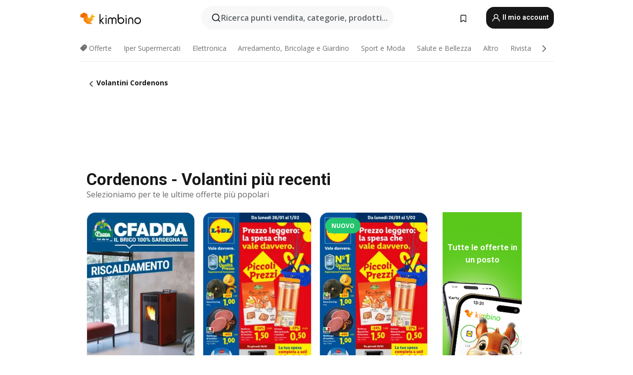

--- FILE ---
content_type: text/html;charset=utf-8
request_url: https://www.kimbino.it/citta/cordenons/
body_size: 104620
content:
<!DOCTYPE html><html  lang="it-IT"><head><meta charset="utf-8">
<meta name="viewport" content="width=device-width, initial-scale=1.0, maximum-scale=5.0, minimum-scale=1.0">
<title>Cordenons - Volantini e cataloghi online | Kimbino.it</title>
<link rel="preconnect" href="https://fonts.googleapis.com">
<link rel="preconnect" href="https://fonts.gstatic.com" crossorigin>
<link rel="stylesheet" href="https://fonts.googleapis.com/css2?family=Open+Sans:wght@400;600;700&family=Roboto:wght@400;600;700&display=swap">
<style>.iziToast-capsule{backface-visibility:hidden;font-size:0;height:0;transform:translateZ(0);transition:transform .5s cubic-bezier(.25,.8,.25,1),height .5s cubic-bezier(.25,.8,.25,1);width:100%}.iziToast-capsule,.iziToast-capsule *{box-sizing:border-box}.iziToast-overlay{bottom:-100px;display:block;left:0;position:fixed;right:0;top:-100px;z-index:997}.iziToast{background:#ededede6;border-color:#ededede6;clear:both;cursor:default;display:inline-block;font-family:Lato,Tahoma,Arial;font-size:14px;padding:8px 45px 9px 0;pointer-events:all;position:relative;transform:translate(0);width:100%;-webkit-touch-callout:none;min-height:54px;-webkit-user-select:none;-moz-user-select:none;user-select:none}.iziToast>.iziToast-progressbar{background:#fff3;bottom:0;left:0;position:absolute;width:100%;z-index:1}.iziToast>.iziToast-progressbar>div{background:#0000004d;border-radius:0 0 3px 3px;height:2px;width:100%}.iziToast.iziToast-balloon:before{border-left:15px solid transparent;border-radius:0;border-right:0 solid transparent;border-top:10px solid #000;border-top-color:inherit;content:"";height:0;left:auto;position:absolute;right:8px;top:100%;width:0}.iziToast.iziToast-balloon .iziToast-progressbar{bottom:auto;top:0}.iziToast.iziToast-balloon>div{border-radius:0 0 0 3px}.iziToast>.iziToast-cover{background-color:#0000001a;background-position:50% 50%;background-repeat:no-repeat;background-size:100%;bottom:0;height:100%;left:0;margin:0;position:absolute;top:0}.iziToast>.iziToast-close{background:url([data-uri]) no-repeat 50% 50%;background-size:8px;border:0;cursor:pointer;height:100%;opacity:.6;outline:0;padding:0;position:absolute;right:0;top:0;width:42px}.iziToast>.iziToast-close:hover{opacity:1}.iziToast>.iziToast-body{height:auto;margin:0 0 0 15px;min-height:36px;padding:0 0 0 10px;position:relative;text-align:left}.iziToast>.iziToast-body:after{clear:both;content:"";display:table}.iziToast>.iziToast-body .iziToast-texts{display:inline-block;float:left;margin:10px 0 0;padding-right:2px}.iziToast>.iziToast-body .iziToast-inputs{float:left;margin:3px -2px;min-height:19px}.iziToast>.iziToast-body .iziToast-inputs>input:not([type=checkbox]):not([type=radio]),.iziToast>.iziToast-body .iziToast-inputs>select{background:#0000001a;border:0;border-radius:2px;box-shadow:0 0 0 1px #0003;color:#000;display:inline-block;font-size:13px;letter-spacing:.02em;margin:2px;min-height:26px;padding:4px 7px;position:relative}.iziToast>.iziToast-body .iziToast-inputs>input:not([type=checkbox]):not([type=radio]):focus,.iziToast>.iziToast-body .iziToast-inputs>select:focus{box-shadow:0 0 0 1px #0009}.iziToast>.iziToast-body .iziToast-buttons{float:left;margin:4px -2px;min-height:17px}.iziToast>.iziToast-body .iziToast-buttons>a,.iziToast>.iziToast-body .iziToast-buttons>button,.iziToast>.iziToast-body .iziToast-buttons>input:not([type=checkbox]):not([type=radio]){background:#0000001a;border:0;border-radius:2px;color:#000;cursor:pointer;display:inline-block;font-size:12px;letter-spacing:.02em;margin:2px;padding:5px 10px;position:relative}.iziToast>.iziToast-body .iziToast-buttons>a:hover,.iziToast>.iziToast-body .iziToast-buttons>button:hover,.iziToast>.iziToast-body .iziToast-buttons>input:not([type=checkbox]):not([type=radio]):hover{background:#0003}.iziToast>.iziToast-body .iziToast-buttons>a:focus,.iziToast>.iziToast-body .iziToast-buttons>button:focus,.iziToast>.iziToast-body .iziToast-buttons>input:not([type=checkbox]):not([type=radio]):focus{box-shadow:0 0 0 1px #0009}.iziToast>.iziToast-body .iziToast-buttons>a:active,.iziToast>.iziToast-body .iziToast-buttons>button:active,.iziToast>.iziToast-body .iziToast-buttons>input:not([type=checkbox]):not([type=radio]):active{top:1px}.iziToast>.iziToast-body .iziToast-icon{color:#000;display:table;font-size:23px;height:24px;left:0;line-height:24px;margin-top:-12px;position:absolute;top:50%;width:24px}.iziToast>.iziToast-body .iziToast-icon.ico-info{background:url([data-uri]) no-repeat 50% 50%;background-size:85%}.iziToast>.iziToast-body .iziToast-icon.ico-warning{background:url([data-uri]) no-repeat 50% 50%;background-size:85%}.iziToast>.iziToast-body .iziToast-icon.ico-error{background:url([data-uri]) no-repeat 50% 50%;background-size:80%}.iziToast>.iziToast-body .iziToast-icon.ico-success{background:url([data-uri]) no-repeat 50% 50%;background-size:85%}.iziToast>.iziToast-body .iziToast-icon.ico-question{background:url([data-uri]) no-repeat 50% 50%;background-size:85%}.iziToast>.iziToast-body .iziToast-message,.iziToast>.iziToast-body .iziToast-title{float:left;font-size:14px;line-height:16px;padding:0;text-align:left;white-space:normal}.iziToast>.iziToast-body .iziToast-title{color:#000;margin:0}.iziToast>.iziToast-body .iziToast-message{color:#0009;margin:0 0 10px}.iziToast.iziToast-animateInside .iziToast-buttons-child,.iziToast.iziToast-animateInside .iziToast-icon,.iziToast.iziToast-animateInside .iziToast-inputs-child,.iziToast.iziToast-animateInside .iziToast-message,.iziToast.iziToast-animateInside .iziToast-title{opacity:0}.iziToast-target{margin:0 auto;position:relative;width:100%}.iziToast-target .iziToast-capsule{overflow:hidden}.iziToast-target .iziToast-capsule:after{clear:both;content:" ";display:block;font-size:0;height:0;visibility:hidden}.iziToast-target .iziToast-capsule .iziToast{float:left;width:100%}.iziToast-wrapper{display:flex;flex-direction:column;pointer-events:none;position:fixed;width:100%;z-index:99999}.iziToast-wrapper .iziToast.iziToast-balloon:before{border-left:15px solid transparent;border-right:0 solid transparent;border-top:10px solid #000;border-top-color:inherit;left:auto;right:8px}.iziToast-wrapper-bottomLeft{bottom:0;left:0;text-align:left}.iziToast-wrapper-bottomLeft .iziToast.iziToast-balloon:before,.iziToast-wrapper-topLeft .iziToast.iziToast-balloon:before{border-left:0 solid transparent;border-right:15px solid transparent;left:8px;right:auto}.iziToast-wrapper-bottomRight{bottom:0;right:0;text-align:right}.iziToast-wrapper-topLeft{left:0;text-align:left;top:0}.iziToast-wrapper-topRight{right:0;text-align:right;top:0}.iziToast-wrapper-topCenter{left:0;right:0;text-align:center;top:0}.iziToast-wrapper-bottomCenter,.iziToast-wrapper-center{bottom:0;left:0;right:0;text-align:center}.iziToast-wrapper-center{align-items:center;flex-flow:column;justify-content:center;top:0}.iziToast-rtl{direction:rtl;font-family:Tahoma,Lato,Arial;padding:8px 0 9px 45px}.iziToast-rtl .iziToast-cover{left:auto;right:0}.iziToast-rtl .iziToast-close{left:0;right:auto}.iziToast-rtl .iziToast-body{margin:0 16px 0 0;padding:0 10px 0 0;text-align:right}.iziToast-rtl .iziToast-body .iziToast-buttons,.iziToast-rtl .iziToast-body .iziToast-inputs,.iziToast-rtl .iziToast-body .iziToast-message,.iziToast-rtl .iziToast-body .iziToast-texts,.iziToast-rtl .iziToast-body .iziToast-title{float:right;text-align:right}.iziToast-rtl .iziToast-body .iziToast-icon{left:auto;right:0}@media only screen and (min-width:568px){.iziToast-wrapper{padding:10px 15px}.iziToast{border-radius:3px;margin:5px 0;width:auto}.iziToast:after{border-radius:3px;box-shadow:inset 0 -10px 20px -10px #0003,inset 0 0 5px #0000001a,0 8px 8px -5px #00000040;content:"";height:100%;left:0;position:absolute;top:0;width:100%;z-index:-1}.iziToast:not(.iziToast-rtl) .iziToast-cover{border-radius:3px 0 0 3px}.iziToast.iziToast-rtl .iziToast-cover{border-radius:0 3px 3px 0}.iziToast.iziToast-color-dark:after{box-shadow:inset 0 -10px 20px -10px #ffffff4d,0 10px 10px -5px #00000040}.iziToast.iziToast-balloon .iziToast-progressbar{background:0 0}.iziToast.iziToast-balloon:after{box-shadow:0 10px 10px -5px #00000040,inset 0 10px 20px -5px #00000040}.iziToast-target .iziToast:after{box-shadow:inset 0 -10px 20px -10px #0003,inset 0 0 5px #0000001a}}.iziToast.iziToast-theme-dark{background:#565c70;border-color:#565c70}.iziToast.iziToast-theme-dark .iziToast-title{color:#fff}.iziToast.iziToast-theme-dark .iziToast-message{color:#ffffffb3;font-weight:300}.iziToast.iziToast-theme-dark .iziToast-close{background:url([data-uri]) no-repeat 50% 50%;background-size:8px}.iziToast.iziToast-theme-dark .iziToast-icon{color:#fff}.iziToast.iziToast-theme-dark .iziToast-icon.ico-info{background:url([data-uri]) no-repeat 50% 50%;background-size:85%}.iziToast.iziToast-theme-dark .iziToast-icon.ico-warning{background:url([data-uri]) no-repeat 50% 50%;background-size:85%}.iziToast.iziToast-theme-dark .iziToast-icon.ico-error{background:url([data-uri]) no-repeat 50% 50%;background-size:80%}.iziToast.iziToast-theme-dark .iziToast-icon.ico-success{background:url([data-uri]) no-repeat 50% 50%;background-size:85%}.iziToast.iziToast-theme-dark .iziToast-icon.ico-question{background:url([data-uri]) no-repeat 50% 50%;background-size:85%}.iziToast.iziToast-theme-dark .iziToast-buttons>a,.iziToast.iziToast-theme-dark .iziToast-buttons>button,.iziToast.iziToast-theme-dark .iziToast-buttons>input{background:#ffffff1a;color:#fff}.iziToast.iziToast-theme-dark .iziToast-buttons>a:hover,.iziToast.iziToast-theme-dark .iziToast-buttons>button:hover,.iziToast.iziToast-theme-dark .iziToast-buttons>input:hover{background:#fff3}.iziToast.iziToast-theme-dark .iziToast-buttons>a:focus,.iziToast.iziToast-theme-dark .iziToast-buttons>button:focus,.iziToast.iziToast-theme-dark .iziToast-buttons>input:focus{box-shadow:0 0 0 1px #fff9}.iziToast.iziToast-color-red{background:#ffafb4e6;border-color:#ffafb4e6}.iziToast.iziToast-color-orange{background:#ffcfa5e6;border-color:#ffcfa5e6}.iziToast.iziToast-color-yellow{background:#fff9b2e6;border-color:#fff9b2e6}.iziToast.iziToast-color-blue{background:#9ddeffe6;border-color:#9ddeffe6}.iziToast.iziToast-color-green{background:#a6efb8e6;border-color:#a6efb8e6}.iziToast.iziToast-layout2 .iziToast-body .iziToast-message,.iziToast.iziToast-layout2 .iziToast-body .iziToast-texts{width:100%}.iziToast.iziToast-layout3{border-radius:2px}.iziToast.iziToast-layout3:after{display:none}.iziToast .revealIn,.iziToast.revealIn{animation:iziT-revealIn 1s cubic-bezier(.25,1.6,.25,1) both}.iziToast .slideIn,.iziToast.slideIn{animation:iziT-slideIn 1s cubic-bezier(.16,.81,.32,1) both}.iziToast.bounceInLeft{animation:iziT-bounceInLeft .7s ease-in-out both}.iziToast.bounceInRight{animation:iziT-bounceInRight .85s ease-in-out both}.iziToast.bounceInDown{animation:iziT-bounceInDown .7s ease-in-out both}.iziToast.bounceInUp{animation:iziT-bounceInUp .7s ease-in-out both}.iziToast .fadeIn,.iziToast.fadeIn{animation:iziT-fadeIn .5s ease both}.iziToast.fadeInUp{animation:iziT-fadeInUp .7s ease both}.iziToast.fadeInDown{animation:iziT-fadeInDown .7s ease both}.iziToast.fadeInLeft{animation:iziT-fadeInLeft .85s cubic-bezier(.25,.8,.25,1) both}.iziToast.fadeInRight{animation:iziT-fadeInRight .85s cubic-bezier(.25,.8,.25,1) both}.iziToast.flipInX{animation:iziT-flipInX .85s cubic-bezier(.35,0,.25,1) both}.iziToast.fadeOut{animation:iziT-fadeOut .7s ease both}.iziToast.fadeOutDown{animation:iziT-fadeOutDown .7s cubic-bezier(.4,.45,.15,.91) both}.iziToast.fadeOutUp{animation:iziT-fadeOutUp .7s cubic-bezier(.4,.45,.15,.91) both}.iziToast.fadeOutLeft{animation:iziT-fadeOutLeft .5s ease both}.iziToast.fadeOutRight{animation:iziT-fadeOutRight .5s ease both}.iziToast.flipOutX{animation:iziT-flipOutX .7s cubic-bezier(.4,.45,.15,.91) both;backface-visibility:visible!important}.iziToast-overlay.fadeIn{animation:iziT-fadeIn .5s ease both}.iziToast-overlay.fadeOut{animation:iziT-fadeOut .7s ease both}@keyframes iziT-revealIn{0%{opacity:0;transform:scale3d(.3,.3,1)}to{opacity:1}}@keyframes iziT-slideIn{0%{opacity:0;transform:translate(50px)}to{opacity:1;transform:translate(0)}}@keyframes iziT-bounceInLeft{0%{opacity:0;transform:translate(280px)}50%{opacity:1;transform:translate(-20px)}70%{transform:translate(10px)}to{transform:translate(0)}}@keyframes iziT-bounceInRight{0%{opacity:0;transform:translate(-280px)}50%{opacity:1;transform:translate(20px)}70%{transform:translate(-10px)}to{transform:translate(0)}}@keyframes iziT-bounceInDown{0%{opacity:0;transform:translateY(-200px)}50%{opacity:1;transform:translateY(10px)}70%{transform:translateY(-5px)}to{transform:translateY(0)}}@keyframes iziT-bounceInUp{0%{opacity:0;transform:translateY(200px)}50%{opacity:1;transform:translateY(-10px)}70%{transform:translateY(5px)}to{transform:translateY(0)}}@keyframes iziT-fadeIn{0%{opacity:0}to{opacity:1}}@keyframes iziT-fadeInUp{0%{opacity:0;transform:translate3d(0,100%,0)}to{opacity:1;transform:none}}@keyframes iziT-fadeInDown{0%{opacity:0;transform:translate3d(0,-100%,0)}to{opacity:1;transform:none}}@keyframes iziT-fadeInLeft{0%{opacity:0;transform:translate3d(300px,0,0)}to{opacity:1;transform:none}}@keyframes iziT-fadeInRight{0%{opacity:0;transform:translate3d(-300px,0,0)}to{opacity:1;transform:none}}@keyframes iziT-flipInX{0%{opacity:0;transform:perspective(400px) rotateX(90deg)}40%{transform:perspective(400px) rotateX(-20deg)}60%{opacity:1;transform:perspective(400px) rotateX(10deg)}80%{transform:perspective(400px) rotateX(-5deg)}to{transform:perspective(400px)}}@keyframes iziT-fadeOut{0%{opacity:1}to{opacity:0}}@keyframes iziT-fadeOutDown{0%{opacity:1}to{opacity:0;transform:translate3d(0,100%,0)}}@keyframes iziT-fadeOutUp{0%{opacity:1}to{opacity:0;transform:translate3d(0,-100%,0)}}@keyframes iziT-fadeOutLeft{0%{opacity:1}to{opacity:0;transform:translate3d(-200px,0,0)}}@keyframes iziT-fadeOutRight{0%{opacity:1}to{opacity:0;transform:translate3d(200px,0,0)}}@keyframes iziT-flipOutX{0%{transform:perspective(400px)}30%{opacity:1;transform:perspective(400px) rotateX(-20deg)}to{opacity:0;transform:perspective(400px) rotateX(90deg)}}</style>
<style>.iziToast-wrapper .iziToast-capsule .iziToast{font-family:inherit!important;max-width:90%;padding:0 36px 0 0}.iziToast-wrapper .iziToast-capsule .iziToast.iziToast-theme-let-dark{border-radius:29px;font-weight:590;min-height:unset}.iziToast-wrapper .iziToast-capsule .iziToast.iziToast-theme-let-dark:after{box-shadow:none}.iziToast-wrapper .iziToast-capsule .iziToast.iziToast-theme-let-dark:not([class^=iziToast-layout])>.iziToast-body .iziToast-icon{transform:scale(.6666666667)!important}.iziToast-wrapper .iziToast-capsule .iziToast.iziToast-theme-let-dark:not([class^=iziToast-layout])>.iziToast-body .iziToast-buttons>:not([class^=custom-]){background:#ffffff0a;border:.5px solid hsla(0,0%,100%,.08);border-radius:12px;color:#fff;margin:2px 4px}.iziToast-wrapper .iziToast-capsule .iziToast.iziToast-theme-let-dark:not([class^=iziToast-layout])>.iziToast-body .iziToast-buttons>:not([class^=custom-]):active,.iziToast-wrapper .iziToast-capsule .iziToast.iziToast-theme-let-dark:not([class^=iziToast-layout])>.iziToast-body .iziToast-buttons>:not([class^=custom-]):focus{outline:1px solid #fff}.iziToast-wrapper .iziToast-capsule .iziToast.iziToast-theme-let-dark.iziToast-layout2>.iziToast-body:has(.iziToast-icon){padding-left:55px!important}.iziToast-wrapper .iziToast-capsule .iziToast.iziToast-theme-let-dark.iziToast-layout2>.iziToast-body .iziToast-icon{background-color:currentColor;border-radius:999px;color:#ffffff0a;left:8px;outline:12px solid currentColor;transform:unset!important}.iziToast-wrapper .iziToast-capsule .iziToast.iziToast-theme-let-dark.iziToast-layout2>.iziToast-body .iziToast-buttons>*{height:44px;padding:12px 20px}.iziToast-wrapper .iziToast-capsule .iziToast.iziToast-theme-let-dark>.iziToast-body{margin-left:16px;min-height:unset}.iziToast-wrapper .iziToast-capsule .iziToast.iziToast-theme-let-dark>.iziToast-body .iziToast-texts{margin-top:12px}.iziToast-wrapper .iziToast-capsule .iziToast.iziToast-theme-let-dark>.iziToast-body .iziToast-message{margin-bottom:12px!important}.iziToast-wrapper .iziToast-capsule .iziToast.iziToast-theme-let-dark>.iziToast-body .iziToast-buttons{float:right}.iziToast-wrapper .iziToast-capsule .iziToast.iziToast-theme-let-dark>.iziToast-body .iziToast-buttons>*{font-weight:600}.iziToast-wrapper .iziToast-capsule .iziToast.iziToast-theme-let-dark>.iziToast-body .iziToast-buttons>.custom-underline{background:none;border:none;box-shadow:none;color:#fff;outline:none;text-decoration:underline}.iziToast-wrapper .iziToast-capsule .iziToast.iziToast-theme-let-dark>.iziToast-body .iziToast-buttons>.custom-outline{background:none;border:.5px solid hsla(0,0%,100%,.08);border-radius:16px;color:#fff}.iziToast-wrapper .iziToast-capsule .iziToast.iziToast-theme-let-dark>.iziToast-body .iziToast-buttons>.custom-white{background:#fff;border-radius:16px;color:#2c2c2c}.iziToast-wrapper .iziToast-capsule .iziToast.iziToast-theme-let-dark>.iziToast-close{background:url(/images/toaster/icons/close.svg) no-repeat 50%;right:16px;width:16px}.iziToast-wrapper .iziToast-capsule .iziToast.iziToast-theme-let-dark>.iziToast-progressbar{left:50%;transform:translate(-50%);width:calc(100% - 40px)}body .iziToast-wrapper-bottomCenter{bottom:16px}body:has(.shop-subscription-banner-bottom) .iziToast-wrapper-bottomCenter{bottom:75px}</style>
<style>.svg-sprite[data-v-2d20a859]{fill:currentColor}</style>
<style>.rating[data-v-cc504407]{flex-wrap:nowrap;gap:5px}.rating .stars[data-v-cc504407]{background-image:url(/images/icons/star.svg);height:14px}.rating .reviews[data-v-cc504407]{color:#0a1217;display:-webkit-box;font-size:10px;font-weight:400;line-height:1.4;opacity:.66;-webkit-box-orient:vertical;-webkit-line-clamp:1;line-clamp:1;overflow:hidden;text-overflow:ellipsis}</style>
<style>.mobile-app-banner[data-v-669a73c1]{background-color:#fff;border-bottom:.5px solid #f2f2f7;height:58px;overflow:hidden;position:relative;z-index:20}@media (min-width:992px){.mobile-app-banner[data-v-669a73c1]{display:none}}.mobile-app-banner .content[data-v-669a73c1]{gap:8px;overflow:hidden;padding:2px 8px 2px 14px}.mobile-app-banner .content>.cta[data-v-669a73c1]{gap:10px;min-width:0;overflow:hidden}.mobile-app-banner .content>.cta .text[data-v-669a73c1]{overflow:hidden}.mobile-app-banner .content>.cta .text p[data-v-669a73c1]{color:#000;margin:0;overflow:hidden;text-overflow:ellipsis;white-space:nowrap}.mobile-app-banner .content>.cta .text p[data-v-669a73c1]:first-of-type{font-size:14px;font-weight:500;letter-spacing:-.4px}.mobile-app-banner .content>.cta .text p[data-v-669a73c1]:nth-of-type(2){font-size:12px;font-weight:400;letter-spacing:-.6px;opacity:.6}.mobile-app-banner .content .app-icon[data-v-669a73c1]{aspect-ratio:1;border:.5px solid #e5e5ea;border-radius:12px;min-width:50px}.mobile-app-banner .content .store-link[data-v-669a73c1]{background-color:#0074e5;border-radius:999px;color:#fff;font-size:14px;font-weight:600;height:30px;padding:0 17px;transition:filter .25s ease-in}.mobile-app-banner .content .store-link[data-v-669a73c1]:hover{filter:brightness(.9)}.mobile-app-banner .content .close-icon[data-v-669a73c1]{transition:transform .5s ease-in}.mobile-app-banner .content .close-icon[data-v-669a73c1]:hover{transform:scale(1.2)}.mobile-app-banner .content .close-icon[data-v-669a73c1],.mobile-app-banner .content .store-link[data-v-669a73c1]{cursor:pointer}</style>
<style>.search-button[data-v-c2f4e54d]{align-items:center;-webkit-appearance:none;-moz-appearance:none;appearance:none;background:#f8f8f8;border:none;border-radius:999px;color:#0a1217a8;display:flex;font-size:14px;font-weight:600;gap:8px;justify-content:space-between;max-height:36px;min-width:0;padding:8px 24px 8px 12px;position:relative;-webkit-user-select:none;-moz-user-select:none;user-select:none}@media (min-width:590px){.search-button[data-v-c2f4e54d]{font-size:16px;max-height:48px;min-width:300px;padding:12px 12px 12px 20px}}.search-button[data-v-c2f4e54d] svg{flex:1 0 20px;fill:#0a1217;max-width:20px}.search-button .try-to-search[data-v-c2f4e54d]{flex:1;overflow:hidden;text-align:left;text-overflow:ellipsis;white-space:nowrap}</style>
<style>input[data-v-6631adb9]{-webkit-appearance:none;-moz-appearance:none;appearance:none;background:none;border:none;color:#666;font-size:16px;font-weight:600;height:44px;outline:none;padding:0;width:100%}input[data-v-6631adb9]::-moz-placeholder{color:#0a1217a8}input[data-v-6631adb9]::placeholder{color:#0a1217a8}</style>
<style>.nuxt-icon{height:1em;margin-bottom:.125em;vertical-align:middle;width:1em}.nuxt-icon--fill,.nuxt-icon--fill *{fill:currentColor}</style>
<style>.loader-wrapper[data-v-d1e05baa]{align-items:center;display:flex;font-size:16px;font-weight:600;gap:6px;width:100%}.loader-wrapper .loader[data-v-d1e05baa]{animation:spin-d1e05baa 1.2s linear infinite;border:4px solid #f8f8f8;border-radius:50%;border-top-color:#5dbd20;height:24px;text-align:center;width:24px}@keyframes spin-d1e05baa{0%{transform:rotate(0)}to{transform:rotate(1turn)}}.city-picker-input[data-v-d1e05baa]{align-items:center;background:#f8f8f8;border-radius:999px;color:#0a1217a8;cursor:pointer;display:flex;font-size:14px;font-weight:600;gap:8px;max-height:36px;padding:8px 12px;position:relative;-webkit-user-select:none;-moz-user-select:none;user-select:none}.city-picker-input[data-v-d1e05baa]:has(.action-btn){padding-right:8px}@media (min-width:590px){.city-picker-input[data-v-d1e05baa]:has(.action-btn){padding-right:12px}}@media (min-width:590px){.city-picker-input[data-v-d1e05baa]{font-size:16px;max-height:48px;padding:12px 20px}}.city-picker-input .dummy-city[data-v-d1e05baa]{max-width:20vw;min-width:35px;overflow:hidden;text-overflow:ellipsis;white-space:nowrap}.city-picker-input .arrow[data-v-d1e05baa]{color:#0a1217;font-size:20px}.action-btn[data-v-d1e05baa]{align-items:center;-webkit-appearance:none;-moz-appearance:none;appearance:none;background:#0a1217;border:none;border-radius:12px;color:#fff;cursor:pointer;display:flex;font-size:12px;height:28px;margin-left:4px;padding:0 8px}@media (min-width:590px){.action-btn[data-v-d1e05baa]{height:32px}}.clear-btn[data-v-d1e05baa]{-webkit-appearance:none;-moz-appearance:none;appearance:none;background:none;border:none;color:#666;padding:0}</style>
<style>.notification-bell-holder[data-v-25c254b0]{height:24px;margin-left:1rem;position:relative;top:1px;width:24px}.notification-bell-holder .notification-bell[data-v-25c254b0]{--animationDuration:var(--6f9ae1d4);--width:0;--clipPath:0;clip-path:inset(var(--clipPath));cursor:pointer;flex-shrink:0;position:relative;text-align:center;transition:all var(--animationDuration);width:var(--width)}.notification-bell-holder .notification-bell.shown[data-v-25c254b0]{--clipPath:-10px;--width:24px}.notification-bell-holder .notification-bell.shown .notifications[data-v-25c254b0]{--countScale:1}.notification-bell-holder .notification-bell .icon[data-v-25c254b0]{height:21px;transform-origin:top center;transition:transform 1.5s;width:18px;will-change:transform}.notification-bell-holder .notification-bell .icon[data-v-25c254b0] path{fill:var(--357562ee)}.notification-bell-holder .notification-bell .icon.ringing[data-v-25c254b0]{animation:ring-25c254b0 var(--animationDuration) ease-in-out var(--0310a2f4)}.notification-bell-holder .notification-bell .notifications[data-v-25c254b0]{--countScale:0;align-items:center;background-color:#ff3b30;border:1.5px solid;border-radius:50%;color:#fff;display:flex;height:16px;justify-content:center;position:absolute;right:-3px;top:-3px;transform:scale(var(--countScale));transition:transform var(--animationDuration);width:16px;will-change:transform}.notification-bell-holder .notification-bell .notifications .count[data-v-25c254b0]{font-family:Roboto,sans-serif;font-size:10px;font-weight:700;position:relative;top:.5px}@keyframes ring-25c254b0{0%{transform:rotate(0)}25%{transform:rotate(15deg)}50%{transform:rotate(0)}75%{transform:rotate(-15deg)}to{transform:rotate(0)}}</style>
<style>.nav-bookmarks[data-v-8ef6e452]{min-width:36px;padding:6px}@media (min-width:992px){.nav-bookmarks[data-v-8ef6e452]{padding:12px}}.nav-bookmarks[data-v-8ef6e452]:after{background-color:red;border-radius:50%;content:"";display:inline-block;height:8px;opacity:0;position:absolute;right:6px;top:5px;transition:opacity .25s linear;width:8px}@media (min-width:992px){.nav-bookmarks[data-v-8ef6e452]:after{right:7px;top:8px}}.nav-bookmarks.has-entries[data-v-8ef6e452]:after{animation:showDot-8ef6e452 1s 1s forwards}.nav-bookmarks.pulsate[data-v-8ef6e452]:after{animation:pulsate-8ef6e452 2s 1s;opacity:1}.nav-bookmarks svg[data-v-8ef6e452]{color:#111;font-size:20px}@keyframes showDot-8ef6e452{0%{opacity:0}to{opacity:1}}@keyframes pulsate-8ef6e452{0%{transform:scale(1)}25%{transform:scale(1.35)}50%{transform:scale(1)}75%{transform:scale(1.35)}to{opacity:1}}</style>
<style>.dropdowns .dropdown-mobile-holder[data-v-c7af85b0]{background:#fff;display:block;height:100vh;padding-top:8px;position:fixed;right:0;text-align:left;top:0;transform-origin:right;width:100vw;z-index:50}@media (min-width:590px){.dropdowns .dropdown-mobile-holder[data-v-c7af85b0]{width:300px}}.dropdowns .dropdown-holder[data-v-c7af85b0]{left:0;margin-top:0;position:absolute;transform:translateZ(0);z-index:100}.dropdowns .dropdown-holder.slide-enter-active[data-v-c7af85b0],.dropdowns .dropdown-holder.slide-leave-active[data-v-c7af85b0]{transition:opacity .3s,margin-top .3s}.dropdowns .dropdown-holder.slide-enter-from[data-v-c7af85b0],.dropdowns .dropdown-holder.slide-leave-to[data-v-c7af85b0]{left:0;margin-top:15px;opacity:0}.dropdowns .dropdown-holder .dropdown-tip[data-v-c7af85b0]{background:#fff;bottom:0;clip-path:polygon(50% 0,0 100%,100% 100%);height:15px;left:0;position:absolute;transform:translateY(100%);width:20px}.dropdowns .dropdown-holder .dropdown-content[data-v-c7af85b0]{background:#fff;border-radius:5px;bottom:-14px;box-shadow:0 3px 10px #0000001a;display:block;left:0;position:absolute;transform:translateY(100%)}</style>
<style>.header-account-dropdown[data-v-23608a5b]{margin:0 .5rem 0 1rem}@media (min-width:992px){.header-account-dropdown[data-v-23608a5b]{margin-left:1.5rem}.header-account-dropdown__account[data-v-23608a5b]{align-items:center;background-color:#f5f5f57a;border:.5px solid #f2f2f7;border-radius:12px;color:#fff;cursor:pointer;display:flex;height:36px;justify-content:center;line-height:45px;text-align:center;transition:all .25s;width:36px}.header-account-dropdown__account[data-v-23608a5b]:hover{box-shadow:0 2px 8px #0000000a;filter:brightness(.95)}}.header-account-dropdown__account .user[data-v-23608a5b]{font-size:20px;margin-bottom:0;position:relative}@media (min-width:992px){.header-account-dropdown__account .user[data-v-23608a5b]{top:-1px}}.header-account-dropdown__account .user[data-v-23608a5b] path{fill:#0a1217}.header-account-dropdown__dropdown[data-v-23608a5b]{color:#666;font-family:Roboto,sans-serif;font-size:14px;font-weight:400;padding:1rem 0;width:100%}@media (min-width:590px){.header-account-dropdown__dropdown[data-v-23608a5b]{width:250px}}.header-account-dropdown__dropdown>div[data-v-23608a5b]{background-color:#fff}.header-account-dropdown__dropdown>div[data-v-23608a5b]:hover{color:#0a1217;filter:brightness(.95)}.header-account-dropdown__dropdown .number[data-v-23608a5b]{background-color:#171717;border-radius:50%;color:#fff;font-size:10px;height:18px;line-height:18px;text-align:center;width:18px}.header-account-dropdown__dropdown a[data-v-23608a5b],.header-account-dropdown__dropdown button[data-v-23608a5b]{color:currentColor;display:inline-block;padding:8px 15px 8px 25px;width:100%}.header-account-dropdown__dropdown a.orange[data-v-23608a5b],.header-account-dropdown__dropdown button.orange[data-v-23608a5b]{border:none;color:#f96a01;font-weight:700;overflow:hidden;text-overflow:ellipsis}.header-account-dropdown__dropdown a.orange span[data-v-23608a5b],.header-account-dropdown__dropdown button.orange span[data-v-23608a5b]{color:currentColor;font-size:12px;font-weight:400}.header-account-dropdown__dropdown .logout-btn[data-v-23608a5b]{-webkit-appearance:none;-moz-appearance:none;appearance:none;background:#fff;border:none;color:#0a1217;font-weight:600;overflow:hidden;text-align:left;text-overflow:ellipsis}</style>
<style>.button[data-v-ff603878]{background:#5dbd20;border:2px solid #5dbd20;border-radius:12px;box-sizing:border-box;-moz-box-sizing:border-box;color:#fff;cursor:pointer;display:inline-block;font-weight:700;height:-moz-max-content;height:max-content;line-height:1.2em;min-height:44px;padding:.5em 5em;transition:all .2s}.button[data-v-ff603878]:focus,.button[data-v-ff603878]:hover{color:#fff;outline:transparent}.button[data-v-ff603878]:hover{background:#70b653;border-color:#70b653}.button.white[data-v-ff603878]{border:2px solid #fff}.button.white[data-v-ff603878]:hover{background:#818181;border-color:#fff}.button.primary[data-v-ff603878]{background:#171717;border-color:#171717}.button.primary[data-v-ff603878]:hover{background:#313131;border-color:#313131}.button .arrow[data-v-ff603878]{margin:0 -.75rem 4px 1rem;transform:rotate(90deg)}.button.red[data-v-ff603878]{background:red;border-color:red}.button.red[data-v-ff603878]:hover{background:#f33;border-color:#f33}.button.orange[data-v-ff603878]{background:#f96a01;border-color:#f96a01}.button.orange[data-v-ff603878]:hover{background:#fe872f;border-color:#fe872f}.button.orange.outline[data-v-ff603878]{background:#fff;color:#f96a01}.button.orange.outline[data-v-ff603878]:hover{background:#f96a01;border-color:#f96a01;color:#fff}.button.green.outline[data-v-ff603878]{background:#fff;color:#5dbd20}.button.green.outline[data-v-ff603878]:hover{background:#5dbd20;color:#fff}.button.grey[data-v-ff603878]{background:#9d9d9d;border-color:#9d9d9d}.button.grey[data-v-ff603878]:hover{background:#b1b1b1;border-color:#b1b1b1}.button.grey.outline[data-v-ff603878]{background:transparent;border:2px solid #9d9d9d;color:#9d9d9d}.button.grey.outline[data-v-ff603878]:hover{background:#9d9d9d;color:#fff}.button.light-grey[data-v-ff603878]{background:#f5f5f5;border-color:#f5f5f5;color:#0a1217}.button.light-grey[data-v-ff603878]:hover{background:#e1e1e1;border-color:#e1e1e1}.button.light-grey.outline[data-v-ff603878]{background:transparent;border:2px solid #f5f5f5;color:#0a1217}.button.light-grey.outline[data-v-ff603878]:hover{background:#f5f5f5;color:#0a1217}.button.blue[data-v-ff603878]{background:#3b5998;border-color:#3b5998;color:#fff}.button.blue[data-v-ff603878]:hover{background:#344e86;border-color:#344e86}.button.google-login[data-v-ff603878]{background:#fff;border-color:#9d9d9d;color:#9d9d9d}.button.google-login[data-v-ff603878]:hover{background:#9d9d9d;color:#fff}.button.google-login:hover img[data-v-ff603878]{filter:brightness(0) invert(1)}.button.mustard[data-v-ff603878]{background:#f3a116;border-color:#f3a116}.button.mustard[data-v-ff603878]:hover{background:#f5b547;border-color:#f5b547}.button.slim[data-v-ff603878]{padding:.5em 2em}.button.no-wrap[data-v-ff603878]{white-space:nowrap}.button.block[data-v-ff603878]{display:block;padding-left:.5em;padding-right:.5em;text-align:center;width:100%}.button.text-left[data-v-ff603878],.button.text-right[data-v-ff603878]{text-align:left}.button.icon[data-v-ff603878]{align-items:center;border-radius:50%;display:flex;height:40px;justify-content:center;min-height:0;padding:0;width:40px}.button.compact[data-v-ff603878]{height:26px;width:26px}.button.disabled[data-v-ff603878]{opacity:.6}.button.shadow[data-v-ff603878]{box-shadow:0 7px 10px #00000065}</style>
<style>.inputs-desktop[data-v-fc9d1cbf]{gap:12px;width:60%}#header-main-toolbar .toolbar-desktop[data-v-fc9d1cbf]{background:#fff!important;height:72px;position:fixed;width:100vw;z-index:10}#header-main-toolbar .toolbar-desktop__holder[data-v-fc9d1cbf]{align-items:center;display:flex;height:100%;justify-content:space-between}#header-main-toolbar .toolbar-desktop .account-icon[data-v-fc9d1cbf]{height:20px;width:20px}#header-main-toolbar .toolbar-desktop .account-btn[data-v-fc9d1cbf]{-webkit-backdrop-filter:blur(15px);backdrop-filter:blur(15px);border-radius:16px;font-size:14px;font-weight:600;padding:0 8px}#header-main-toolbar .toolbar-desktop__toolbar-icons[data-v-fc9d1cbf]{align-items:center;color:#9d9d9d;display:flex;font-family:Roboto,sans-serif;font-size:14px;font-weight:700}#header-main-toolbar .toolbar-desktop__toolbar-icons div[data-v-fc9d1cbf],#header-main-toolbar .toolbar-desktop__toolbar-icons>button[data-v-fc9d1cbf]{cursor:pointer}#header-main-toolbar .toolbar-mobile[data-v-fc9d1cbf]{background:#fff;box-shadow:0 3px 10px #0000001a;position:fixed;transition:.3s ease-in-out;width:100vw;z-index:10}#header-main-toolbar .toolbar-mobile__holder[data-v-fc9d1cbf]{display:flex;gap:8px;min-height:92px}#header-main-toolbar .toolbar-mobile__top-row[data-v-fc9d1cbf]{align-items:center;display:flex;flex-direction:row;justify-content:space-between;width:100%}#header-main-toolbar .toolbar-mobile__menu[data-v-fc9d1cbf]{cursor:pointer}#header-main-toolbar .toolbar-mobile__menu[data-v-fc9d1cbf] path{fill:#0a1217}#header-main-toolbar .toolbar-mobile__icons[data-v-fc9d1cbf]{align-items:center;display:flex}#header-main-toolbar .toolbar-mobile__icons svg[data-v-fc9d1cbf]{font-size:20px}#header-main-toolbar .toolbar-mobile__icons .user[data-v-fc9d1cbf] path{fill:#0a1217}#header-main-toolbar .toolbar-mobile__icons>div[data-v-fc9d1cbf]{align-items:center;display:flex;justify-content:center;padding:6px;width:40px}#header-main-toolbar .toolbar-mobile__bottom-row[data-v-fc9d1cbf]{background:#fff;font-size:11px}#header-main-toolbar .toolbar-mobile__bottom-row.hidden-branches-height[data-v-fc9d1cbf]{height:0}#header-main-toolbar .toolbar-mobile__bottom-row .on[data-v-fc9d1cbf]{overflow:hidden;text-overflow:ellipsis;white-space:nowrap}#header-main-toolbar .toolbar-mobile__bottom-row .green[data-v-fc9d1cbf]{color:#5dbd20}#header-main-toolbar .toolbar-mobile__bottom-row svg[data-v-fc9d1cbf]{vertical-align:sub}#header-main-toolbar .toolbar-mobile__bottom-row .inputs[data-v-fc9d1cbf]{gap:8px}</style>
<style>.navbar-desktop-submenu[data-v-5556c928]{background:#f5f5f5;border-top:16px solid #fff;color:#fff;cursor:default;display:none;height:auto;padding:1em 0 1.5em;position:absolute;top:100%;width:100%;z-index:9}.navbar-desktop-submenu.show[data-v-5556c928]{display:block}.navbar-desktop-submenu__body[data-v-5556c928]{color:#666;font-size:.75em;font-weight:600;height:100%;-webkit-user-select:none;-moz-user-select:none;user-select:none}.navbar-desktop-submenu__body__shop-list[data-v-5556c928]{flex:1;font-family:Roboto,sans-serif;gap:8px}.navbar-desktop-submenu__body__shop-list a[data-v-5556c928]{color:currentColor}.navbar-desktop-submenu__body__shop-list a[data-v-5556c928]:focus,.navbar-desktop-submenu__body__shop-list a[data-v-5556c928]:hover{color:#0a1217;outline:none;text-decoration:underline}.navbar-desktop-submenu__body__shop-list__heading[data-v-5556c928]{color:#0a1217a8;font-weight:400}.navbar-desktop-submenu__body__shop-list__shop-links__shop-col[data-v-5556c928]{gap:4px}.navbar-desktop-submenu__body__shop-list__category-link[data-v-5556c928]{font-size:1.1667em;font-weight:700;text-decoration:underline}</style>
<style>.navbar-holder[data-v-e2edcd88]{background:#fff;display:none;position:fixed;top:72px;transition:.6s ease-in-out;width:100%;z-index:8}@media (min-width:992px){.navbar-holder[data-v-e2edcd88]{display:block}}.navbar-holder.scrolled-up[data-v-e2edcd88]{top:-300px}.navbar-holder .navbar-desktop[data-v-e2edcd88]{border-bottom:.5px solid rgba(0,0,0,.08);display:none;min-height:52px;white-space:nowrap}@media (min-width:992px){.navbar-holder .navbar-desktop[data-v-e2edcd88]{align-items:center;display:flex;justify-content:center}}.navbar-holder .navbar-desktop__arrow-left[data-v-e2edcd88],.navbar-holder .navbar-desktop__arrow-right[data-v-e2edcd88]{cursor:pointer;height:0;padding:0;transition:width .25s,height .25s,filter .25s,padding .25s;width:0;z-index:5}.navbar-holder .navbar-desktop__arrow-left[data-v-e2edcd88]:hover,.navbar-holder .navbar-desktop__arrow-right[data-v-e2edcd88]:hover{fill:#0a1217}.navbar-holder .navbar-desktop__arrow-left.shown[data-v-e2edcd88],.navbar-holder .navbar-desktop__arrow-right.shown[data-v-e2edcd88]{height:35px;padding:0 10px;width:40px}.navbar-holder .navbar-desktop__arrow-left[data-v-e2edcd88]{background:#fff;transform:rotate(90deg)}.navbar-holder .navbar-desktop__arrow-right[data-v-e2edcd88]{background:#fff;transform:rotate(-90deg)}.navbar-holder .navbar-desktop nav[data-v-e2edcd88]{border:none;display:flex;flex:1;margin:0;overflow-y:hidden;padding:0;position:relative;-ms-overflow-style:none;overflow:-moz-scrollbars-none;scrollbar-width:none}.navbar-holder .navbar-desktop nav[data-v-e2edcd88]::-webkit-scrollbar{display:none}.navbar-holder .navbar-desktop nav .offers-category[data-v-e2edcd88] svg{font-size:18px;margin-right:2px;position:relative;top:-2px}.navbar-holder .navbar-desktop a[data-v-e2edcd88]{border-bottom:0 solid transparent;color:#707070;display:inline-block;font-size:14px;font-weight:400;line-height:52px;margin-right:1.7em;position:relative}.navbar-holder .navbar-desktop a[data-v-e2edcd88]:after{background:transparent;bottom:0;content:"";height:2px;left:0;position:absolute;width:100%}.navbar-holder .navbar-desktop a.router-link-active[data-v-e2edcd88],.navbar-holder .navbar-desktop a.submenu-active[data-v-e2edcd88],.navbar-holder .navbar-desktop a[data-v-e2edcd88]:focus,.navbar-holder .navbar-desktop a[data-v-e2edcd88]:hover{color:#0a1217!important}.navbar-holder .navbar-desktop a.router-link-active[data-v-e2edcd88]:after,.navbar-holder .navbar-desktop a.submenu-active[data-v-e2edcd88]:after,.navbar-holder .navbar-desktop a[data-v-e2edcd88]:focus:after,.navbar-holder .navbar-desktop a[data-v-e2edcd88]:hover:after{background-color:#171717}.navbar-holder .navbar-desktop a.router-link-active[data-v-e2edcd88]{font-weight:600}.navbar-holder .navbar-desktop a[data-v-e2edcd88]:focus{outline:none}.navbar-holder .navbar-desktop a.event[data-v-e2edcd88],.navbar-holder .navbar-desktop a.special-offers[data-v-e2edcd88]{color:#707070;font-size:14px}.navbar-holder .navbar-desktop a.special-offers.router-link-exact-active[data-v-e2edcd88]{color:#f96a01!important}.navbar-holder .navbar-desktop a.special-offers.router-link-exact-active[data-v-e2edcd88]:after{background-color:#f96a01}</style>
<style>.navbar-links[data-v-240bc567]{line-height:3em}.navbar-links.submenu[data-v-240bc567]{padding-top:50px}.navbar-links a[data-v-240bc567],.navbar-links span[data-v-240bc567]{align-items:center;color:#666;cursor:pointer;display:flex;font-size:14px;justify-content:space-between}.navbar-links a svg[data-v-240bc567],.navbar-links span svg[data-v-240bc567]{height:16px;transform:rotate(270deg);width:16px}.navbar-links a.event[data-v-240bc567],.navbar-links span.event[data-v-240bc567]{color:#707070!important}.navbar-links a.special-offers[data-v-240bc567],.navbar-links span.special-offers[data-v-240bc567]{color:#707070;gap:2px;justify-content:flex-start}.navbar-links a.special-offers span[data-v-240bc567],.navbar-links span.special-offers span[data-v-240bc567]{color:inherit}.navbar-links a.special-offers[data-v-240bc567] svg,.navbar-links span.special-offers[data-v-240bc567] svg{transform:none}</style>
<style>.navbar-account .link[data-v-9d90c20f],.navbar-account a[data-v-9d90c20f]{color:#5dbd20;font-size:13px}.navbar-account p[data-v-9d90c20f]{font-size:11px;margin:0}.navbar-account .bigger[data-v-9d90c20f]{color:#666;display:block;font-size:16px;font-weight:700}.navbar-account .bigger svg[data-v-9d90c20f]{vertical-align:baseline}.navbar-account h3[data-v-9d90c20f]{color:#171717;font-size:23px}@media (min-width:590px){.navbar-account h3[data-v-9d90c20f]{cursor:pointer}}.navbar-account hr[data-v-9d90c20f]{border:0;border-top:1px solid #d6d6d6;margin:1em 0}</style>
<style>.navbar-footer[data-v-5b40f3fd]{align-items:flex-start;display:flex;flex-direction:column}.navbar-footer__app-holder[data-v-5b40f3fd]{display:flex;flex-direction:column;justify-content:space-between;margin-top:1em;width:210px}.navbar-footer__app-button[data-v-5b40f3fd]{margin-bottom:12px;max-width:100px!important}.navbar-footer__app-button[data-v-5b40f3fd] img{height:28px}.navbar-footer__socials[data-v-5b40f3fd]{display:flex;gap:15px;justify-content:flex-start;margin-bottom:100px;margin-top:20px;width:120px}.navbar-footer__socials a[data-v-5b40f3fd]{color:#9d9d9d!important;height:24px}.navbar-footer__socials a[data-v-5b40f3fd]:hover{color:#5dbd20!important}</style>
<style>.navbar-mobile[data-v-313f5c4b]{background:#000000b3;display:flex;flex-direction:column;height:100vh;position:fixed;width:100vw;z-index:41}.navbar-mobile.linear[data-v-313f5c4b]{background:linear-gradient(90deg,#000000b3 0,#000000b3 calc(100vw - 250px),#fff calc(100vw - 250px),#fff)}.navbar-mobile__body[data-v-313f5c4b]{height:100vh;overflow-y:scroll;position:absolute;right:0;width:inherit}.navbar-mobile__body.no-scroll[data-v-313f5c4b]{overflow-y:hidden}.navbar-mobile__shadow[data-v-313f5c4b]{height:100vh;position:fixed;width:calc(100vw - 250px);z-index:50}@media (min-width:590px){.navbar-mobile__shadow[data-v-313f5c4b]{width:calc(100vw - 300px)}}.navbar-mobile__menu-holder[data-v-313f5c4b]{background:#fff;box-sizing:border-box;-moz-box-sizing:border-box;flex-grow:1;min-height:100vh;min-width:250px;overflow-y:scroll;padding:8px 5px 0;position:absolute;right:0;text-align:right;top:0;transform-origin:right;z-index:50}@media (min-width:590px){.navbar-mobile__menu-holder[data-v-313f5c4b]{height:100vh;width:300px}}.navbar-mobile__menu-holder .close-menu[data-v-313f5c4b]{background:#fff;color:#9d9d9d;cursor:pointer;display:block;height:50px;line-height:36px;padding:8px 20px 0 0;position:fixed;right:0;top:0;width:250px;z-index:inherit}@media (min-width:590px){.navbar-mobile__menu-holder .close-menu[data-v-313f5c4b]{width:300px}}.navbar-mobile__menu-holder .close-menu.scrolled[data-v-313f5c4b]{box-shadow:0 3px 10px #0000001a;transition:all .2s}.navbar-mobile__nav-holder[data-v-313f5c4b]{background:#fff;display:flex;flex-flow:column;justify-content:flex-start;margin-top:42px;overflow-y:overlay;text-align:left}@media (min-width:590px){.navbar-mobile__nav-holder[data-v-313f5c4b]{min-height:100%}}.navbar-mobile__nav-holder nav[data-v-313f5c4b]{background:#fff}.navbar-mobile__nav-holder nav h4[data-v-313f5c4b]{font-family:Open Sans,sans-serif;overflow:hidden;text-overflow:ellipsis;white-space:nowrap}.navbar-mobile__nav-holder nav h4 svg[data-v-313f5c4b]{height:16px;margin-bottom:2px;transform:rotate(90deg);width:16px}.navbar-mobile__nav-holder[data-v-313f5c4b] hr,.navbar-mobile__nav-holder hr[data-v-313f5c4b]{border:0;border-top:1px solid #d6d6d6;margin:1em 0}.navbar-mobile__submenu[data-v-313f5c4b]{background:#fff;margin-top:50px;min-height:100vh;padding-left:20px;position:absolute;right:15px;top:0;width:235px}@media (min-width:590px){.navbar-mobile__submenu[data-v-313f5c4b]{width:275px}}.navbar-mobile__submenu-header[data-v-313f5c4b]{background:#fff;position:absolute;transform:translate(0);width:210px}@media (min-width:590px){.navbar-mobile__submenu-header[data-v-313f5c4b]{width:250px}}.navbar-mobile__submenu-header.scrolled[data-v-313f5c4b]{position:fixed}.navbar-mobile__submenu-header.scrolled hr[data-v-313f5c4b]{margin-bottom:.5em}.slide-enter-active[data-v-313f5c4b],.slide-leave-active[data-v-313f5c4b]{transition:all var(--99043bfa) ease-in-out}.slide-enter-from[data-v-313f5c4b],.slide-leave-to[data-v-313f5c4b]{transform:translate(300px)}.menu-hide-enter-active[data-v-313f5c4b],.menu-hide-leave-active[data-v-313f5c4b]{transition:all var(--a7f7f17e) ease-in-out}.menu-hide-enter-from[data-v-313f5c4b],.menu-hide-leave-to[data-v-313f5c4b]{opacity:0;transform:translate(-300px) scaleY(0);transform-origin:right}.submenu-slide-enter-active[data-v-313f5c4b],.submenu-slide-leave-active[data-v-313f5c4b]{transition:all var(--99043bfa) ease-in-out}.submenu-slide-enter-from[data-v-313f5c4b],.submenu-slide-leave-to[data-v-313f5c4b]{transform:translate(300px);transform-origin:top}</style>
<style>.shop-header[data-v-6801b5c0]{align-items:center;align-self:stretch;display:flex;height:56px;justify-content:space-between;padding:0}.shop-header .shop-header-left[data-v-6801b5c0]{align-items:center;display:flex;flex:1;gap:12px;min-width:0}.shop-header .shop-logo[data-v-6801b5c0]{align-items:center;aspect-ratio:1/1;border:.5px solid rgba(0,0,0,.15);border-radius:8px;display:flex;height:32px;justify-content:center;overflow:hidden;width:32px}.shop-header .shop-logo img[data-v-6801b5c0]{max-height:90%;max-width:90%;-o-object-fit:contain;object-fit:contain}.shop-header .shop-name[data-v-6801b5c0]{align-items:center;color:#171717;display:block;font-size:14px;font-weight:700;line-height:20px;margin:0;overflow:hidden;text-overflow:ellipsis;white-space:nowrap}.shop-header .action-btn[data-v-6801b5c0]{align-items:center;background:#171717;border:0;border-radius:12px;color:#fff;display:flex;font-size:12px;font-weight:600;gap:4px;justify-content:center;letter-spacing:0;line-height:16px;padding:8px 12px}.shop-header .arrow[data-v-6801b5c0]{cursor:pointer}</style>
<style>.tooltip-wrapper.fade-enter-active[data-v-b6f1a0fb],.tooltip-wrapper.fade-leave-active[data-v-b6f1a0fb]{transition:opacity .3s}.tooltip-wrapper.fade-enter-from[data-v-b6f1a0fb],.tooltip-wrapper.fade-leave-to[data-v-b6f1a0fb]{opacity:0}.tooltip-wrapper .text[data-v-b6f1a0fb]{border-radius:3px;font-size:12px;font-weight:700;margin-right:8px;overflow-x:hidden;padding:.4em .65em;pointer-events:none;position:absolute;right:100%;top:50%;transform:translateY(-50%);white-space:nowrap}.tooltip-wrapper .text[data-v-b6f1a0fb] :after{border-bottom:.6em solid transparent;border-top:.6em solid transparent;content:"";height:0;position:absolute;right:-6px;top:5px;width:0}.tooltip-wrapper.grey .text[data-v-b6f1a0fb]{background:#f4f4f4;color:#9d9d9d}.tooltip-wrapper.grey .text[data-v-b6f1a0fb] :after{border-left:.6em solid #f4f4f4}.tooltip-wrapper.green .text[data-v-b6f1a0fb]{background:#5dbd20;color:#fff}.tooltip-wrapper.green .text[data-v-b6f1a0fb] :after{border-left:.6em solid #5dbd20}.tooltip-wrapper.orange .text[data-v-b6f1a0fb]{background:#f96a01;color:#fff}.tooltip-wrapper.orange .text[data-v-b6f1a0fb] :after{border-left:.6em solid #f96a01}</style>
<style>.icon-menu-holder[data-v-bbb63ce7]{position:absolute;right:0;top:-2.5px;z-index:80}@media (min-width:590px){.icon-menu-holder[data-v-bbb63ce7]{top:50%;transform:translateY(-50%)}}.icon-menu-holder .icon-menu[data-v-bbb63ce7]{background:var(--36c36d0c);border-radius:50%;color:#9d9d9d;cursor:pointer;height:35px;line-height:35px;text-align:center;transition:all .3s;width:35px}.icon-menu-holder .icon-menu:hover svg[data-v-bbb63ce7]{color:#707070;transition:.2s ease-in-out}@media (min-width:590px){.icon-menu-holder.login[data-v-bbb63ce7]{top:0;transform:translateY(0)}}.icon-menu-holder.login .icon-menu[data-v-bbb63ce7]{align-items:center;display:flex;font-size:14px;height:24px;justify-content:space-evenly;vertical-align:center;width:24px}.icon-menu-holder.login .icon-menu svg[data-v-bbb63ce7]{height:14px;width:14px}@media (min-width:590px){.icon-menu-holder.login .icon-menu[data-v-bbb63ce7]{height:35px;line-height:35px;width:35px}.icon-menu-holder.login .icon-menu svg[data-v-bbb63ce7]{height:24px;width:24px}}</style>
<style>.header .brand[data-v-94f917fe]{align-items:center;background:#fff;margin:.8em 0 1.6em}.header .brand[data-v-94f917fe],.header .brand .container[data-v-94f917fe]{display:flex;justify-content:center}.header .brand[data-v-94f917fe] img{height:24px}@media (min-width:590px){.header .brand[data-v-94f917fe] img{height:35px;margin:1.2em 0}}</style>
<style>.switch-holder[data-v-c720a873]{background:#c4c4c4;border-radius:15px;cursor:pointer;display:flex;height:22px;padding:2px;position:relative;transition:all .3s;width:45px}.switch-holder.active[data-v-c720a873]{background:#5dbd20}.switch-holder.active .dot[data-v-c720a873]{transform:translate(23px)}.switch-holder.disabled[data-v-c720a873]{cursor:default;opacity:.4;pointer-events:none}.switch-holder .dot[data-v-c720a873]{background:#fff;border-radius:50%;height:18px;transition:all .3s;width:18px}</style>
<style>.button[data-v-077a7e48]{background:#5dbd20;border:2px solid #5dbd20;border-radius:5px;box-sizing:border-box;-moz-box-sizing:border-box;color:#fff;cursor:pointer;display:inline-block;font-weight:700;height:-moz-max-content;height:max-content;line-height:1.2em;min-height:44px;padding:.5em 5em;transition:all .2s}.button[data-v-077a7e48]:focus,.button[data-v-077a7e48]:hover{color:#fff;outline:transparent}.button[data-v-077a7e48]:hover{background:#70b653;border-color:#70b653}.button.white[data-v-077a7e48]{border:2px solid #fff}.button.white[data-v-077a7e48]:hover{background:#818181;border-color:#fff}.button .arrow[data-v-077a7e48]{margin:0 -.75rem 4px 1rem;transform:rotate(90deg)}.button.primary-black[data-v-077a7e48]{background:#171717;border-color:#171717}.button.primary-black[data-v-077a7e48]:hover{background:#313131;border-color:#313131}.button.red[data-v-077a7e48]{background:red;border-color:red}.button.red[data-v-077a7e48]:hover{background:#f33;border-color:#f33}.button.orange[data-v-077a7e48]{background:#f96a01;border-color:#f96a01}.button.orange[data-v-077a7e48]:hover{background:#fe872f;border-color:#fe872f}.button.orange.outline[data-v-077a7e48]{background:#fff;color:#f96a01}.button.orange.outline[data-v-077a7e48]:hover{background:#f96a01;border-color:#f96a01;color:#fff}.button.green.outline[data-v-077a7e48]{background:#fff;color:#5dbd20}.button.green.outline[data-v-077a7e48]:hover{background:#5dbd20;color:#fff}.button.grey[data-v-077a7e48]{background:#9d9d9d;border-color:#9d9d9d}.button.grey[data-v-077a7e48]:hover{background:#b1b1b1;border-color:#b1b1b1}.button.grey.outline[data-v-077a7e48]{background:transparent;border:2px solid #9d9d9d;color:#9d9d9d}.button.grey.outline[data-v-077a7e48]:hover{background:#9d9d9d;color:#fff}.button.light-grey[data-v-077a7e48]{background:#f5f5f5;border-color:#f5f5f5;color:#0a1217}.button.light-grey[data-v-077a7e48]:hover{background:#e1e1e1;border-color:#e1e1e1}.button.light-grey.outline[data-v-077a7e48]{background:transparent;border:2px solid #f5f5f5;color:#0a1217}.button.light-grey.outline[data-v-077a7e48]:hover{background:#f5f5f5;color:#0a1217}.button.blue[data-v-077a7e48]{background:#3b5998;border-color:#3b5998;color:#fff}.button.blue[data-v-077a7e48]:hover{background:#344e86;border-color:#344e86}.button.google-login[data-v-077a7e48]{background:#fff;border-color:#9d9d9d;color:#9d9d9d}.button.google-login[data-v-077a7e48]:hover{background:#9d9d9d;color:#fff}.button.google-login:hover img[data-v-077a7e48]{filter:brightness(0) invert(1)}.button.mustard[data-v-077a7e48]{background:#f3a116;border-color:#f3a116}.button.mustard[data-v-077a7e48]:hover{background:#f5b547;border-color:#f5b547}.button.slim[data-v-077a7e48]{padding:.5em 2em}.button.no-wrap[data-v-077a7e48]{white-space:nowrap}.button.block[data-v-077a7e48]{display:block;padding-left:.5em;padding-right:.5em;text-align:center;width:100%}.button.text-left[data-v-077a7e48],.button.text-right[data-v-077a7e48]{text-align:left}.button.icon[data-v-077a7e48]{align-items:center;border-radius:50%;display:flex;height:40px;justify-content:center;min-height:0;padding:0;width:40px}.button.compact[data-v-077a7e48]{height:26px;width:26px}.button.disabled[data-v-077a7e48],.button[data-v-077a7e48]:disabled{cursor:not-allowed;opacity:.6}.button.shadow[data-v-077a7e48]{box-shadow:0 7px 10px #00000065}</style>
<style>a[data-v-aa2d8489]{font-family:Roboto,sans-serif}.buttons[data-v-aa2d8489]{display:flex;justify-content:space-between}.buttons[data-v-aa2d8489] .button{font-size:14px;height:auto;min-width:160px;padding:.8em 1em}@media (max-width:350px){.buttons[data-v-aa2d8489] .button{min-width:120px}}.cookies-section[data-v-aa2d8489]{box-shadow:0 1px 6px #0000001f;margin:.5em -15px}.cookies-section[data-v-aa2d8489]:first-of-type{margin-top:1em}.cookies-section .section-headline[data-v-aa2d8489]{align-items:center;display:flex;justify-content:space-between;padding:1em;transition:.25s ease-in-out}.cookies-section .section-headline.opened[data-v-aa2d8489]{background:#5dbd20;color:#fff}.cookies-section .section-headline svg[data-v-aa2d8489]{color:#666;height:16px;transform:rotate(-90deg);transition:.2s ease-in-out;width:16px}.cookies-section .section-headline svg[data-v-aa2d8489] .svg-arrow-down{stroke-width:1.5px}.cookies-section .section-headline svg.rotated[data-v-aa2d8489]{color:#fff;transform:rotate(0)}.cookies-section .section-check[data-v-aa2d8489]{align-items:center;display:flex;justify-content:space-between}.cookies-section .section-text[data-v-aa2d8489]{margin-top:.75em;padding:0 1em 1em;transition:all .3s}.cookies-section .more-info[data-v-aa2d8489]{color:#666}</style>
<style>a[data-v-f5b67cb6]{font-family:Roboto,sans-serif}.cookies-section .section-check[data-v-f5b67cb6]{align-items:center}.buttons[data-v-f5b67cb6],.cookies-section .section-check[data-v-f5b67cb6]{display:flex;justify-content:space-between}.buttons[data-v-f5b67cb6] .button{font-size:14px;min-width:160px;padding:.8em 1em}@media (max-width:350px){.buttons[data-v-f5b67cb6] .button{min-width:120px}}@media (min-width:992px){.buttons[data-v-f5b67cb6]{display:block}.buttons[data-v-f5b67cb6] .button{max-width:285px;width:100%}.buttons[data-v-f5b67cb6] .button:first-of-type{margin-right:2rem}}@media (min-width:1300px){.buttons[data-v-f5b67cb6] .button{max-width:325px}}.cat-picker[data-v-f5b67cb6]{border-radius:8px;box-shadow:0 3px 30px #00000029;padding:1em 0;position:relative}.cat-picker[data-v-f5b67cb6]:after{border:10px solid transparent;border-left-color:#fff;content:"";height:0;position:absolute;right:-20px;top:10%;transition:.3s ease-in-out;width:0}.cat-picker.green-triangle[data-v-f5b67cb6]:after{border-left:10px solid #5dbd20}.cat-picker .cat-pick[data-v-f5b67cb6]{cursor:pointer;padding:.4em 1em;position:relative;transition:.3s ease-in-out}.cat-picker .cat-pick.active[data-v-f5b67cb6]{background-color:#5dbd20;color:#fff}.cat-picker .cat-pick a[data-v-f5b67cb6]{color:#666;display:block;font-weight:700;height:100%;width:100%}</style>
<style>.full-screen-modal[data-v-eba9eb7d]{height:100%;overflow-x:hidden;position:fixed;top:0;width:100vw;z-index:33}.full-screen-modal[data-v-eba9eb7d]:focus{border:none;outline:none}</style>
<style>.cookies-modal[data-v-e71bc736]{background:#fff;overflow-x:hidden}</style>
<style>.ad[data-v-a4cd315d]{text-align:center;width:100%}.ad[data-v-a4cd315d],.ad .text-center[data-v-a4cd315d]{font-size:10px}.ad .text-grey[data-v-a4cd315d]{color:#888}.ad.placeholder[data-v-a4cd315d]{min-height:315px}.ad.large-placeholder[data-v-a4cd315d]{height:660px}.ad.small-placeholder[data-v-a4cd315d]{min-height:115px}.logo-placeholder[data-v-a4cd315d]{left:0;margin-left:auto;margin-right:auto;opacity:.3;position:absolute;right:0;text-align:center;top:15%}</style>
<style>.bottom-ad[data-v-b27bfb53]{background:#fff;bottom:0;box-shadow:0 -3px 15px #0003;left:0;opacity:0;pointer-events:none;position:fixed;width:100%}.bottom-ad.visible[data-v-b27bfb53]{opacity:1;pointer-events:auto;transform:translateY(0)!important;z-index:96}.close[data-v-b27bfb53]{cursor:pointer;display:flex;justify-content:right;margin-top:-2.5px;width:100%}.close svg[data-v-b27bfb53]{height:20px;margin:0 10px;width:20px}@media (min-width:1500px){.close svg[data-v-b27bfb53]{height:24px;margin:10px 10px 0 0;width:24px}}.close-button-wrapper[data-v-b27bfb53]{align-items:center;background:#fff;display:flex;height:27px;justify-content:center;position:absolute;right:0;top:-27px;width:27px;z-index:96}.close-button svg[data-v-b27bfb53]{fill:none;stroke:#666;stroke-linecap:round;stroke-width:2px;height:10px;width:10px}</style>
<style>/*!
 * Bootstrap Reboot v4.6.2 (https://getbootstrap.com/)
 * Copyright 2011-2022 The Bootstrap Authors
 * Copyright 2011-2022 Twitter, Inc.
 * Licensed under MIT (https://github.com/twbs/bootstrap/blob/main/LICENSE)
 * Forked from Normalize.css, licensed MIT (https://github.com/necolas/normalize.css/blob/master/LICENSE.md)
 */*,:after,:before{box-sizing:border-box}html{font-family:sans-serif;line-height:1.15;-webkit-text-size-adjust:100%;-webkit-tap-highlight-color:rgba(0,0,0,0)}article,aside,figcaption,figure,footer,header,hgroup,main,nav,section{display:block}body{background-color:#fff;color:#212529;font-family:-apple-system,BlinkMacSystemFont,Segoe UI,Roboto,Helvetica Neue,Arial,Noto Sans,Liberation Sans,sans-serif,Apple Color Emoji,Segoe UI Emoji,Segoe UI Symbol,Noto Color Emoji;font-size:1rem;font-weight:400;line-height:1.5;margin:0;text-align:left}[tabindex="-1"]:focus:not(:focus-visible){outline:0!important}hr{box-sizing:content-box;height:0;overflow:visible}h1,h2,h3,h4,h5,h6{margin-bottom:.5rem;margin-top:0}p{margin-bottom:1rem;margin-top:0}abbr[data-original-title],abbr[title]{border-bottom:0;cursor:help;text-decoration:underline;-webkit-text-decoration:underline dotted;text-decoration:underline dotted;-webkit-text-decoration-skip-ink:none;text-decoration-skip-ink:none}address{font-style:normal;line-height:inherit}address,dl,ol,ul{margin-bottom:1rem}dl,ol,ul{margin-top:0}ol ol,ol ul,ul ol,ul ul{margin-bottom:0}dt{font-weight:700}dd{margin-bottom:.5rem;margin-left:0}blockquote{margin:0 0 1rem}b,strong{font-weight:bolder}small{font-size:80%}sub,sup{font-size:75%;line-height:0;position:relative;vertical-align:baseline}sub{bottom:-.25em}sup{top:-.5em}a{background-color:transparent;color:#007bff;text-decoration:none}a:hover{color:#0056b3;text-decoration:underline}a:not([href]):not([class]),a:not([href]):not([class]):hover{color:inherit;text-decoration:none}code,kbd,pre,samp{font-family:SFMono-Regular,Menlo,Monaco,Consolas,Liberation Mono,Courier New,monospace;font-size:1em}pre{margin-bottom:1rem;margin-top:0;overflow:auto;-ms-overflow-style:scrollbar}figure{margin:0 0 1rem}img{border-style:none}img,svg{vertical-align:middle}svg{overflow:hidden}table{border-collapse:collapse}caption{caption-side:bottom;color:#6c757d;padding-bottom:.75rem;padding-top:.75rem;text-align:left}th{text-align:inherit;text-align:-webkit-match-parent}label{display:inline-block;margin-bottom:.5rem}button{border-radius:0}button:focus:not(:focus-visible){outline:0}button,input,optgroup,select,textarea{font-family:inherit;font-size:inherit;line-height:inherit;margin:0}button,input{overflow:visible}button,select{text-transform:none}[role=button]{cursor:pointer}select{word-wrap:normal}[type=button],[type=reset],[type=submit],button{-webkit-appearance:button}[type=button]:not(:disabled),[type=reset]:not(:disabled),[type=submit]:not(:disabled),button:not(:disabled){cursor:pointer}[type=button]::-moz-focus-inner,[type=reset]::-moz-focus-inner,[type=submit]::-moz-focus-inner,button::-moz-focus-inner{border-style:none;padding:0}input[type=checkbox],input[type=radio]{box-sizing:border-box;padding:0}textarea{overflow:auto;resize:vertical}fieldset{border:0;margin:0;min-width:0;padding:0}legend{color:inherit;display:block;font-size:1.5rem;line-height:inherit;margin-bottom:.5rem;max-width:100%;padding:0;white-space:normal;width:100%}progress{vertical-align:baseline}[type=number]::-webkit-inner-spin-button,[type=number]::-webkit-outer-spin-button{height:auto}[type=search]{-webkit-appearance:none;outline-offset:-2px}[type=search]::-webkit-search-decoration{-webkit-appearance:none}::-webkit-file-upload-button{-webkit-appearance:button;font:inherit}output{display:inline-block}summary{cursor:pointer;display:list-item}template{display:none}[hidden]{display:none!important}/*!
 * Bootstrap Grid v4.6.2 (https://getbootstrap.com/)
 * Copyright 2011-2022 The Bootstrap Authors
 * Copyright 2011-2022 Twitter, Inc.
 * Licensed under MIT (https://github.com/twbs/bootstrap/blob/main/LICENSE)
 */html{box-sizing:border-box;-ms-overflow-style:scrollbar}*,:after,:before{box-sizing:inherit}.container,.container-fluid,.container-lg,.container-md,.container-sm,.container-xl,.container-xs,.container-xxl{margin-left:auto;margin-right:auto;padding-left:15px;padding-right:15px;width:100%}@media (min-width:420px){.container,.container-xs,.container-xxs{max-width:420px}}@media (min-width:590px){.container,.container-sm,.container-xs,.container-xxs{max-width:560px}}@media (min-width:760px){.container,.container-md,.container-sm,.container-xs,.container-xxs{max-width:730px}}@media (min-width:992px){.container,.container-lg,.container-md,.container-sm,.container-xs,.container-xxs{max-width:960px}}@media (min-width:1300px){.container,.container-lg,.container-md,.container-sm,.container-xl,.container-xs,.container-xxs{max-width:1230px}}@media (min-width:1500px){.container,.container-lg,.container-md,.container-sm,.container-xl,.container-xs,.container-xxl,.container-xxs{max-width:1440px}}.row{display:flex;flex-wrap:wrap;margin-left:-15px;margin-right:-15px}.no-gutters{margin-left:0;margin-right:0}.no-gutters>.col,.no-gutters>[class*=col-]{padding-left:0;padding-right:0}.col,.col-1,.col-10,.col-11,.col-12,.col-2,.col-3,.col-4,.col-5,.col-6,.col-7,.col-8,.col-9,.col-auto,.col-lg,.col-lg-1,.col-lg-10,.col-lg-11,.col-lg-12,.col-lg-2,.col-lg-3,.col-lg-4,.col-lg-5,.col-lg-6,.col-lg-7,.col-lg-8,.col-lg-9,.col-lg-auto,.col-md,.col-md-1,.col-md-10,.col-md-11,.col-md-12,.col-md-2,.col-md-3,.col-md-4,.col-md-5,.col-md-6,.col-md-7,.col-md-8,.col-md-9,.col-md-auto,.col-sm,.col-sm-1,.col-sm-10,.col-sm-11,.col-sm-12,.col-sm-2,.col-sm-3,.col-sm-4,.col-sm-5,.col-sm-6,.col-sm-7,.col-sm-8,.col-sm-9,.col-sm-auto,.col-xl,.col-xl-1,.col-xl-10,.col-xl-11,.col-xl-12,.col-xl-2,.col-xl-3,.col-xl-4,.col-xl-5,.col-xl-6,.col-xl-7,.col-xl-8,.col-xl-9,.col-xl-auto,.col-xs,.col-xs-1,.col-xs-10,.col-xs-11,.col-xs-12,.col-xs-2,.col-xs-3,.col-xs-4,.col-xs-5,.col-xs-6,.col-xs-7,.col-xs-8,.col-xs-9,.col-xs-auto,.col-xxl,.col-xxl-1,.col-xxl-10,.col-xxl-11,.col-xxl-12,.col-xxl-2,.col-xxl-3,.col-xxl-4,.col-xxl-5,.col-xxl-6,.col-xxl-7,.col-xxl-8,.col-xxl-9,.col-xxl-auto,.col-xxs,.col-xxs-1,.col-xxs-10,.col-xxs-11,.col-xxs-12,.col-xxs-2,.col-xxs-3,.col-xxs-4,.col-xxs-5,.col-xxs-6,.col-xxs-7,.col-xxs-8,.col-xxs-9,.col-xxs-auto{padding-left:15px;padding-right:15px;position:relative;width:100%}.col{flex-basis:0;flex-grow:1;max-width:100%}.row-cols-1>*{flex:0 0 100%;max-width:100%}.row-cols-2>*{flex:0 0 50%;max-width:50%}.row-cols-3>*{flex:0 0 33.3333333333%;max-width:33.3333333333%}.row-cols-4>*{flex:0 0 25%;max-width:25%}.row-cols-5>*{flex:0 0 20%;max-width:20%}.row-cols-6>*{flex:0 0 16.6666666667%;max-width:16.6666666667%}.col-auto{flex:0 0 auto;max-width:100%;width:auto}.col-1{flex:0 0 8.33333333%;max-width:8.33333333%}.col-2{flex:0 0 16.66666667%;max-width:16.66666667%}.col-3{flex:0 0 25%;max-width:25%}.col-4{flex:0 0 33.33333333%;max-width:33.33333333%}.col-5{flex:0 0 41.66666667%;max-width:41.66666667%}.col-6{flex:0 0 50%;max-width:50%}.col-7{flex:0 0 58.33333333%;max-width:58.33333333%}.col-8{flex:0 0 66.66666667%;max-width:66.66666667%}.col-9{flex:0 0 75%;max-width:75%}.col-10{flex:0 0 83.33333333%;max-width:83.33333333%}.col-11{flex:0 0 91.66666667%;max-width:91.66666667%}.col-12{flex:0 0 100%;max-width:100%}.order-first{order:-1}.order-last{order:13}.order-0{order:0}.order-1{order:1}.order-2{order:2}.order-3{order:3}.order-4{order:4}.order-5{order:5}.order-6{order:6}.order-7{order:7}.order-8{order:8}.order-9{order:9}.order-10{order:10}.order-11{order:11}.order-12{order:12}.offset-1{margin-left:8.33333333%}.offset-2{margin-left:16.66666667%}.offset-3{margin-left:25%}.offset-4{margin-left:33.33333333%}.offset-5{margin-left:41.66666667%}.offset-6{margin-left:50%}.offset-7{margin-left:58.33333333%}.offset-8{margin-left:66.66666667%}.offset-9{margin-left:75%}.offset-10{margin-left:83.33333333%}.offset-11{margin-left:91.66666667%}@media (min-width:340px){.col-xxs{flex-basis:0;flex-grow:1;max-width:100%}.row-cols-xxs-1>*{flex:0 0 100%;max-width:100%}.row-cols-xxs-2>*{flex:0 0 50%;max-width:50%}.row-cols-xxs-3>*{flex:0 0 33.3333333333%;max-width:33.3333333333%}.row-cols-xxs-4>*{flex:0 0 25%;max-width:25%}.row-cols-xxs-5>*{flex:0 0 20%;max-width:20%}.row-cols-xxs-6>*{flex:0 0 16.6666666667%;max-width:16.6666666667%}.col-xxs-auto{flex:0 0 auto;max-width:100%;width:auto}.col-xxs-1{flex:0 0 8.33333333%;max-width:8.33333333%}.col-xxs-2{flex:0 0 16.66666667%;max-width:16.66666667%}.col-xxs-3{flex:0 0 25%;max-width:25%}.col-xxs-4{flex:0 0 33.33333333%;max-width:33.33333333%}.col-xxs-5{flex:0 0 41.66666667%;max-width:41.66666667%}.col-xxs-6{flex:0 0 50%;max-width:50%}.col-xxs-7{flex:0 0 58.33333333%;max-width:58.33333333%}.col-xxs-8{flex:0 0 66.66666667%;max-width:66.66666667%}.col-xxs-9{flex:0 0 75%;max-width:75%}.col-xxs-10{flex:0 0 83.33333333%;max-width:83.33333333%}.col-xxs-11{flex:0 0 91.66666667%;max-width:91.66666667%}.col-xxs-12{flex:0 0 100%;max-width:100%}.order-xxs-first{order:-1}.order-xxs-last{order:13}.order-xxs-0{order:0}.order-xxs-1{order:1}.order-xxs-2{order:2}.order-xxs-3{order:3}.order-xxs-4{order:4}.order-xxs-5{order:5}.order-xxs-6{order:6}.order-xxs-7{order:7}.order-xxs-8{order:8}.order-xxs-9{order:9}.order-xxs-10{order:10}.order-xxs-11{order:11}.order-xxs-12{order:12}.offset-xxs-0{margin-left:0}.offset-xxs-1{margin-left:8.33333333%}.offset-xxs-2{margin-left:16.66666667%}.offset-xxs-3{margin-left:25%}.offset-xxs-4{margin-left:33.33333333%}.offset-xxs-5{margin-left:41.66666667%}.offset-xxs-6{margin-left:50%}.offset-xxs-7{margin-left:58.33333333%}.offset-xxs-8{margin-left:66.66666667%}.offset-xxs-9{margin-left:75%}.offset-xxs-10{margin-left:83.33333333%}.offset-xxs-11{margin-left:91.66666667%}}@media (min-width:420px){.col-xs{flex-basis:0;flex-grow:1;max-width:100%}.row-cols-xs-1>*{flex:0 0 100%;max-width:100%}.row-cols-xs-2>*{flex:0 0 50%;max-width:50%}.row-cols-xs-3>*{flex:0 0 33.3333333333%;max-width:33.3333333333%}.row-cols-xs-4>*{flex:0 0 25%;max-width:25%}.row-cols-xs-5>*{flex:0 0 20%;max-width:20%}.row-cols-xs-6>*{flex:0 0 16.6666666667%;max-width:16.6666666667%}.col-xs-auto{flex:0 0 auto;max-width:100%;width:auto}.col-xs-1{flex:0 0 8.33333333%;max-width:8.33333333%}.col-xs-2{flex:0 0 16.66666667%;max-width:16.66666667%}.col-xs-3{flex:0 0 25%;max-width:25%}.col-xs-4{flex:0 0 33.33333333%;max-width:33.33333333%}.col-xs-5{flex:0 0 41.66666667%;max-width:41.66666667%}.col-xs-6{flex:0 0 50%;max-width:50%}.col-xs-7{flex:0 0 58.33333333%;max-width:58.33333333%}.col-xs-8{flex:0 0 66.66666667%;max-width:66.66666667%}.col-xs-9{flex:0 0 75%;max-width:75%}.col-xs-10{flex:0 0 83.33333333%;max-width:83.33333333%}.col-xs-11{flex:0 0 91.66666667%;max-width:91.66666667%}.col-xs-12{flex:0 0 100%;max-width:100%}.order-xs-first{order:-1}.order-xs-last{order:13}.order-xs-0{order:0}.order-xs-1{order:1}.order-xs-2{order:2}.order-xs-3{order:3}.order-xs-4{order:4}.order-xs-5{order:5}.order-xs-6{order:6}.order-xs-7{order:7}.order-xs-8{order:8}.order-xs-9{order:9}.order-xs-10{order:10}.order-xs-11{order:11}.order-xs-12{order:12}.offset-xs-0{margin-left:0}.offset-xs-1{margin-left:8.33333333%}.offset-xs-2{margin-left:16.66666667%}.offset-xs-3{margin-left:25%}.offset-xs-4{margin-left:33.33333333%}.offset-xs-5{margin-left:41.66666667%}.offset-xs-6{margin-left:50%}.offset-xs-7{margin-left:58.33333333%}.offset-xs-8{margin-left:66.66666667%}.offset-xs-9{margin-left:75%}.offset-xs-10{margin-left:83.33333333%}.offset-xs-11{margin-left:91.66666667%}}@media (min-width:590px){.col-sm{flex-basis:0;flex-grow:1;max-width:100%}.row-cols-sm-1>*{flex:0 0 100%;max-width:100%}.row-cols-sm-2>*{flex:0 0 50%;max-width:50%}.row-cols-sm-3>*{flex:0 0 33.3333333333%;max-width:33.3333333333%}.row-cols-sm-4>*{flex:0 0 25%;max-width:25%}.row-cols-sm-5>*{flex:0 0 20%;max-width:20%}.row-cols-sm-6>*{flex:0 0 16.6666666667%;max-width:16.6666666667%}.col-sm-auto{flex:0 0 auto;max-width:100%;width:auto}.col-sm-1{flex:0 0 8.33333333%;max-width:8.33333333%}.col-sm-2{flex:0 0 16.66666667%;max-width:16.66666667%}.col-sm-3{flex:0 0 25%;max-width:25%}.col-sm-4{flex:0 0 33.33333333%;max-width:33.33333333%}.col-sm-5{flex:0 0 41.66666667%;max-width:41.66666667%}.col-sm-6{flex:0 0 50%;max-width:50%}.col-sm-7{flex:0 0 58.33333333%;max-width:58.33333333%}.col-sm-8{flex:0 0 66.66666667%;max-width:66.66666667%}.col-sm-9{flex:0 0 75%;max-width:75%}.col-sm-10{flex:0 0 83.33333333%;max-width:83.33333333%}.col-sm-11{flex:0 0 91.66666667%;max-width:91.66666667%}.col-sm-12{flex:0 0 100%;max-width:100%}.order-sm-first{order:-1}.order-sm-last{order:13}.order-sm-0{order:0}.order-sm-1{order:1}.order-sm-2{order:2}.order-sm-3{order:3}.order-sm-4{order:4}.order-sm-5{order:5}.order-sm-6{order:6}.order-sm-7{order:7}.order-sm-8{order:8}.order-sm-9{order:9}.order-sm-10{order:10}.order-sm-11{order:11}.order-sm-12{order:12}.offset-sm-0{margin-left:0}.offset-sm-1{margin-left:8.33333333%}.offset-sm-2{margin-left:16.66666667%}.offset-sm-3{margin-left:25%}.offset-sm-4{margin-left:33.33333333%}.offset-sm-5{margin-left:41.66666667%}.offset-sm-6{margin-left:50%}.offset-sm-7{margin-left:58.33333333%}.offset-sm-8{margin-left:66.66666667%}.offset-sm-9{margin-left:75%}.offset-sm-10{margin-left:83.33333333%}.offset-sm-11{margin-left:91.66666667%}}@media (min-width:760px){.col-md{flex-basis:0;flex-grow:1;max-width:100%}.row-cols-md-1>*{flex:0 0 100%;max-width:100%}.row-cols-md-2>*{flex:0 0 50%;max-width:50%}.row-cols-md-3>*{flex:0 0 33.3333333333%;max-width:33.3333333333%}.row-cols-md-4>*{flex:0 0 25%;max-width:25%}.row-cols-md-5>*{flex:0 0 20%;max-width:20%}.row-cols-md-6>*{flex:0 0 16.6666666667%;max-width:16.6666666667%}.col-md-auto{flex:0 0 auto;max-width:100%;width:auto}.col-md-1{flex:0 0 8.33333333%;max-width:8.33333333%}.col-md-2{flex:0 0 16.66666667%;max-width:16.66666667%}.col-md-3{flex:0 0 25%;max-width:25%}.col-md-4{flex:0 0 33.33333333%;max-width:33.33333333%}.col-md-5{flex:0 0 41.66666667%;max-width:41.66666667%}.col-md-6{flex:0 0 50%;max-width:50%}.col-md-7{flex:0 0 58.33333333%;max-width:58.33333333%}.col-md-8{flex:0 0 66.66666667%;max-width:66.66666667%}.col-md-9{flex:0 0 75%;max-width:75%}.col-md-10{flex:0 0 83.33333333%;max-width:83.33333333%}.col-md-11{flex:0 0 91.66666667%;max-width:91.66666667%}.col-md-12{flex:0 0 100%;max-width:100%}.order-md-first{order:-1}.order-md-last{order:13}.order-md-0{order:0}.order-md-1{order:1}.order-md-2{order:2}.order-md-3{order:3}.order-md-4{order:4}.order-md-5{order:5}.order-md-6{order:6}.order-md-7{order:7}.order-md-8{order:8}.order-md-9{order:9}.order-md-10{order:10}.order-md-11{order:11}.order-md-12{order:12}.offset-md-0{margin-left:0}.offset-md-1{margin-left:8.33333333%}.offset-md-2{margin-left:16.66666667%}.offset-md-3{margin-left:25%}.offset-md-4{margin-left:33.33333333%}.offset-md-5{margin-left:41.66666667%}.offset-md-6{margin-left:50%}.offset-md-7{margin-left:58.33333333%}.offset-md-8{margin-left:66.66666667%}.offset-md-9{margin-left:75%}.offset-md-10{margin-left:83.33333333%}.offset-md-11{margin-left:91.66666667%}}@media (min-width:992px){.col-lg{flex-basis:0;flex-grow:1;max-width:100%}.row-cols-lg-1>*{flex:0 0 100%;max-width:100%}.row-cols-lg-2>*{flex:0 0 50%;max-width:50%}.row-cols-lg-3>*{flex:0 0 33.3333333333%;max-width:33.3333333333%}.row-cols-lg-4>*{flex:0 0 25%;max-width:25%}.row-cols-lg-5>*{flex:0 0 20%;max-width:20%}.row-cols-lg-6>*{flex:0 0 16.6666666667%;max-width:16.6666666667%}.col-lg-auto{flex:0 0 auto;max-width:100%;width:auto}.col-lg-1{flex:0 0 8.33333333%;max-width:8.33333333%}.col-lg-2{flex:0 0 16.66666667%;max-width:16.66666667%}.col-lg-3{flex:0 0 25%;max-width:25%}.col-lg-4{flex:0 0 33.33333333%;max-width:33.33333333%}.col-lg-5{flex:0 0 41.66666667%;max-width:41.66666667%}.col-lg-6{flex:0 0 50%;max-width:50%}.col-lg-7{flex:0 0 58.33333333%;max-width:58.33333333%}.col-lg-8{flex:0 0 66.66666667%;max-width:66.66666667%}.col-lg-9{flex:0 0 75%;max-width:75%}.col-lg-10{flex:0 0 83.33333333%;max-width:83.33333333%}.col-lg-11{flex:0 0 91.66666667%;max-width:91.66666667%}.col-lg-12{flex:0 0 100%;max-width:100%}.order-lg-first{order:-1}.order-lg-last{order:13}.order-lg-0{order:0}.order-lg-1{order:1}.order-lg-2{order:2}.order-lg-3{order:3}.order-lg-4{order:4}.order-lg-5{order:5}.order-lg-6{order:6}.order-lg-7{order:7}.order-lg-8{order:8}.order-lg-9{order:9}.order-lg-10{order:10}.order-lg-11{order:11}.order-lg-12{order:12}.offset-lg-0{margin-left:0}.offset-lg-1{margin-left:8.33333333%}.offset-lg-2{margin-left:16.66666667%}.offset-lg-3{margin-left:25%}.offset-lg-4{margin-left:33.33333333%}.offset-lg-5{margin-left:41.66666667%}.offset-lg-6{margin-left:50%}.offset-lg-7{margin-left:58.33333333%}.offset-lg-8{margin-left:66.66666667%}.offset-lg-9{margin-left:75%}.offset-lg-10{margin-left:83.33333333%}.offset-lg-11{margin-left:91.66666667%}}@media (min-width:1300px){.col-xl{flex-basis:0;flex-grow:1;max-width:100%}.row-cols-xl-1>*{flex:0 0 100%;max-width:100%}.row-cols-xl-2>*{flex:0 0 50%;max-width:50%}.row-cols-xl-3>*{flex:0 0 33.3333333333%;max-width:33.3333333333%}.row-cols-xl-4>*{flex:0 0 25%;max-width:25%}.row-cols-xl-5>*{flex:0 0 20%;max-width:20%}.row-cols-xl-6>*{flex:0 0 16.6666666667%;max-width:16.6666666667%}.col-xl-auto{flex:0 0 auto;max-width:100%;width:auto}.col-xl-1{flex:0 0 8.33333333%;max-width:8.33333333%}.col-xl-2{flex:0 0 16.66666667%;max-width:16.66666667%}.col-xl-3{flex:0 0 25%;max-width:25%}.col-xl-4{flex:0 0 33.33333333%;max-width:33.33333333%}.col-xl-5{flex:0 0 41.66666667%;max-width:41.66666667%}.col-xl-6{flex:0 0 50%;max-width:50%}.col-xl-7{flex:0 0 58.33333333%;max-width:58.33333333%}.col-xl-8{flex:0 0 66.66666667%;max-width:66.66666667%}.col-xl-9{flex:0 0 75%;max-width:75%}.col-xl-10{flex:0 0 83.33333333%;max-width:83.33333333%}.col-xl-11{flex:0 0 91.66666667%;max-width:91.66666667%}.col-xl-12{flex:0 0 100%;max-width:100%}.order-xl-first{order:-1}.order-xl-last{order:13}.order-xl-0{order:0}.order-xl-1{order:1}.order-xl-2{order:2}.order-xl-3{order:3}.order-xl-4{order:4}.order-xl-5{order:5}.order-xl-6{order:6}.order-xl-7{order:7}.order-xl-8{order:8}.order-xl-9{order:9}.order-xl-10{order:10}.order-xl-11{order:11}.order-xl-12{order:12}.offset-xl-0{margin-left:0}.offset-xl-1{margin-left:8.33333333%}.offset-xl-2{margin-left:16.66666667%}.offset-xl-3{margin-left:25%}.offset-xl-4{margin-left:33.33333333%}.offset-xl-5{margin-left:41.66666667%}.offset-xl-6{margin-left:50%}.offset-xl-7{margin-left:58.33333333%}.offset-xl-8{margin-left:66.66666667%}.offset-xl-9{margin-left:75%}.offset-xl-10{margin-left:83.33333333%}.offset-xl-11{margin-left:91.66666667%}}@media (min-width:1500px){.col-xxl{flex-basis:0;flex-grow:1;max-width:100%}.row-cols-xxl-1>*{flex:0 0 100%;max-width:100%}.row-cols-xxl-2>*{flex:0 0 50%;max-width:50%}.row-cols-xxl-3>*{flex:0 0 33.3333333333%;max-width:33.3333333333%}.row-cols-xxl-4>*{flex:0 0 25%;max-width:25%}.row-cols-xxl-5>*{flex:0 0 20%;max-width:20%}.row-cols-xxl-6>*{flex:0 0 16.6666666667%;max-width:16.6666666667%}.col-xxl-auto{flex:0 0 auto;max-width:100%;width:auto}.col-xxl-1{flex:0 0 8.33333333%;max-width:8.33333333%}.col-xxl-2{flex:0 0 16.66666667%;max-width:16.66666667%}.col-xxl-3{flex:0 0 25%;max-width:25%}.col-xxl-4{flex:0 0 33.33333333%;max-width:33.33333333%}.col-xxl-5{flex:0 0 41.66666667%;max-width:41.66666667%}.col-xxl-6{flex:0 0 50%;max-width:50%}.col-xxl-7{flex:0 0 58.33333333%;max-width:58.33333333%}.col-xxl-8{flex:0 0 66.66666667%;max-width:66.66666667%}.col-xxl-9{flex:0 0 75%;max-width:75%}.col-xxl-10{flex:0 0 83.33333333%;max-width:83.33333333%}.col-xxl-11{flex:0 0 91.66666667%;max-width:91.66666667%}.col-xxl-12{flex:0 0 100%;max-width:100%}.order-xxl-first{order:-1}.order-xxl-last{order:13}.order-xxl-0{order:0}.order-xxl-1{order:1}.order-xxl-2{order:2}.order-xxl-3{order:3}.order-xxl-4{order:4}.order-xxl-5{order:5}.order-xxl-6{order:6}.order-xxl-7{order:7}.order-xxl-8{order:8}.order-xxl-9{order:9}.order-xxl-10{order:10}.order-xxl-11{order:11}.order-xxl-12{order:12}.offset-xxl-0{margin-left:0}.offset-xxl-1{margin-left:8.33333333%}.offset-xxl-2{margin-left:16.66666667%}.offset-xxl-3{margin-left:25%}.offset-xxl-4{margin-left:33.33333333%}.offset-xxl-5{margin-left:41.66666667%}.offset-xxl-6{margin-left:50%}.offset-xxl-7{margin-left:58.33333333%}.offset-xxl-8{margin-left:66.66666667%}.offset-xxl-9{margin-left:75%}.offset-xxl-10{margin-left:83.33333333%}.offset-xxl-11{margin-left:91.66666667%}}.d-none{display:none!important}.d-inline{display:inline!important}.d-inline-block{display:inline-block!important}.d-block{display:block!important}.d-table{display:table!important}.d-table-row{display:table-row!important}.d-table-cell{display:table-cell!important}.d-flex{display:flex!important}.d-inline-flex{display:inline-flex!important}@media (min-width:340px){.d-xxs-none{display:none!important}.d-xxs-inline{display:inline!important}.d-xxs-inline-block{display:inline-block!important}.d-xxs-block{display:block!important}.d-xxs-table{display:table!important}.d-xxs-table-row{display:table-row!important}.d-xxs-table-cell{display:table-cell!important}.d-xxs-flex{display:flex!important}.d-xxs-inline-flex{display:inline-flex!important}}@media (min-width:420px){.d-xs-none{display:none!important}.d-xs-inline{display:inline!important}.d-xs-inline-block{display:inline-block!important}.d-xs-block{display:block!important}.d-xs-table{display:table!important}.d-xs-table-row{display:table-row!important}.d-xs-table-cell{display:table-cell!important}.d-xs-flex{display:flex!important}.d-xs-inline-flex{display:inline-flex!important}}@media (min-width:590px){.d-sm-none{display:none!important}.d-sm-inline{display:inline!important}.d-sm-inline-block{display:inline-block!important}.d-sm-block{display:block!important}.d-sm-table{display:table!important}.d-sm-table-row{display:table-row!important}.d-sm-table-cell{display:table-cell!important}.d-sm-flex{display:flex!important}.d-sm-inline-flex{display:inline-flex!important}}@media (min-width:760px){.d-md-none{display:none!important}.d-md-inline{display:inline!important}.d-md-inline-block{display:inline-block!important}.d-md-block{display:block!important}.d-md-table{display:table!important}.d-md-table-row{display:table-row!important}.d-md-table-cell{display:table-cell!important}.d-md-flex{display:flex!important}.d-md-inline-flex{display:inline-flex!important}}@media (min-width:992px){.d-lg-none{display:none!important}.d-lg-inline{display:inline!important}.d-lg-inline-block{display:inline-block!important}.d-lg-block{display:block!important}.d-lg-table{display:table!important}.d-lg-table-row{display:table-row!important}.d-lg-table-cell{display:table-cell!important}.d-lg-flex{display:flex!important}.d-lg-inline-flex{display:inline-flex!important}}@media (min-width:1300px){.d-xl-none{display:none!important}.d-xl-inline{display:inline!important}.d-xl-inline-block{display:inline-block!important}.d-xl-block{display:block!important}.d-xl-table{display:table!important}.d-xl-table-row{display:table-row!important}.d-xl-table-cell{display:table-cell!important}.d-xl-flex{display:flex!important}.d-xl-inline-flex{display:inline-flex!important}}@media (min-width:1500px){.d-xxl-none{display:none!important}.d-xxl-inline{display:inline!important}.d-xxl-inline-block{display:inline-block!important}.d-xxl-block{display:block!important}.d-xxl-table{display:table!important}.d-xxl-table-row{display:table-row!important}.d-xxl-table-cell{display:table-cell!important}.d-xxl-flex{display:flex!important}.d-xxl-inline-flex{display:inline-flex!important}}@media print{.d-print-none{display:none!important}.d-print-inline{display:inline!important}.d-print-inline-block{display:inline-block!important}.d-print-block{display:block!important}.d-print-table{display:table!important}.d-print-table-row{display:table-row!important}.d-print-table-cell{display:table-cell!important}.d-print-flex{display:flex!important}.d-print-inline-flex{display:inline-flex!important}}.flex-row{flex-direction:row!important}.flex-column{flex-direction:column!important}.flex-row-reverse{flex-direction:row-reverse!important}.flex-column-reverse{flex-direction:column-reverse!important}.flex-wrap{flex-wrap:wrap!important}.flex-nowrap{flex-wrap:nowrap!important}.flex-wrap-reverse{flex-wrap:wrap-reverse!important}.flex-fill{flex:1 1 auto!important}.flex-grow-0{flex-grow:0!important}.flex-grow-1{flex-grow:1!important}.flex-shrink-0{flex-shrink:0!important}.flex-shrink-1{flex-shrink:1!important}.justify-content-start{justify-content:flex-start!important}.justify-content-end{justify-content:flex-end!important}.justify-content-center{justify-content:center!important}.justify-content-between{justify-content:space-between!important}.justify-content-around{justify-content:space-around!important}.align-items-start{align-items:flex-start!important}.align-items-end{align-items:flex-end!important}.align-items-center{align-items:center!important}.align-items-baseline{align-items:baseline!important}.align-items-stretch{align-items:stretch!important}.align-content-start{align-content:flex-start!important}.align-content-end{align-content:flex-end!important}.align-content-center{align-content:center!important}.align-content-between{align-content:space-between!important}.align-content-around{align-content:space-around!important}.align-content-stretch{align-content:stretch!important}.align-self-auto{align-self:auto!important}.align-self-start{align-self:flex-start!important}.align-self-end{align-self:flex-end!important}.align-self-center{align-self:center!important}.align-self-baseline{align-self:baseline!important}.align-self-stretch{align-self:stretch!important}@media (min-width:340px){.flex-xxs-row{flex-direction:row!important}.flex-xxs-column{flex-direction:column!important}.flex-xxs-row-reverse{flex-direction:row-reverse!important}.flex-xxs-column-reverse{flex-direction:column-reverse!important}.flex-xxs-wrap{flex-wrap:wrap!important}.flex-xxs-nowrap{flex-wrap:nowrap!important}.flex-xxs-wrap-reverse{flex-wrap:wrap-reverse!important}.flex-xxs-fill{flex:1 1 auto!important}.flex-xxs-grow-0{flex-grow:0!important}.flex-xxs-grow-1{flex-grow:1!important}.flex-xxs-shrink-0{flex-shrink:0!important}.flex-xxs-shrink-1{flex-shrink:1!important}.justify-content-xxs-start{justify-content:flex-start!important}.justify-content-xxs-end{justify-content:flex-end!important}.justify-content-xxs-center{justify-content:center!important}.justify-content-xxs-between{justify-content:space-between!important}.justify-content-xxs-around{justify-content:space-around!important}.align-items-xxs-start{align-items:flex-start!important}.align-items-xxs-end{align-items:flex-end!important}.align-items-xxs-center{align-items:center!important}.align-items-xxs-baseline{align-items:baseline!important}.align-items-xxs-stretch{align-items:stretch!important}.align-content-xxs-start{align-content:flex-start!important}.align-content-xxs-end{align-content:flex-end!important}.align-content-xxs-center{align-content:center!important}.align-content-xxs-between{align-content:space-between!important}.align-content-xxs-around{align-content:space-around!important}.align-content-xxs-stretch{align-content:stretch!important}.align-self-xxs-auto{align-self:auto!important}.align-self-xxs-start{align-self:flex-start!important}.align-self-xxs-end{align-self:flex-end!important}.align-self-xxs-center{align-self:center!important}.align-self-xxs-baseline{align-self:baseline!important}.align-self-xxs-stretch{align-self:stretch!important}}@media (min-width:420px){.flex-xs-row{flex-direction:row!important}.flex-xs-column{flex-direction:column!important}.flex-xs-row-reverse{flex-direction:row-reverse!important}.flex-xs-column-reverse{flex-direction:column-reverse!important}.flex-xs-wrap{flex-wrap:wrap!important}.flex-xs-nowrap{flex-wrap:nowrap!important}.flex-xs-wrap-reverse{flex-wrap:wrap-reverse!important}.flex-xs-fill{flex:1 1 auto!important}.flex-xs-grow-0{flex-grow:0!important}.flex-xs-grow-1{flex-grow:1!important}.flex-xs-shrink-0{flex-shrink:0!important}.flex-xs-shrink-1{flex-shrink:1!important}.justify-content-xs-start{justify-content:flex-start!important}.justify-content-xs-end{justify-content:flex-end!important}.justify-content-xs-center{justify-content:center!important}.justify-content-xs-between{justify-content:space-between!important}.justify-content-xs-around{justify-content:space-around!important}.align-items-xs-start{align-items:flex-start!important}.align-items-xs-end{align-items:flex-end!important}.align-items-xs-center{align-items:center!important}.align-items-xs-baseline{align-items:baseline!important}.align-items-xs-stretch{align-items:stretch!important}.align-content-xs-start{align-content:flex-start!important}.align-content-xs-end{align-content:flex-end!important}.align-content-xs-center{align-content:center!important}.align-content-xs-between{align-content:space-between!important}.align-content-xs-around{align-content:space-around!important}.align-content-xs-stretch{align-content:stretch!important}.align-self-xs-auto{align-self:auto!important}.align-self-xs-start{align-self:flex-start!important}.align-self-xs-end{align-self:flex-end!important}.align-self-xs-center{align-self:center!important}.align-self-xs-baseline{align-self:baseline!important}.align-self-xs-stretch{align-self:stretch!important}}@media (min-width:590px){.flex-sm-row{flex-direction:row!important}.flex-sm-column{flex-direction:column!important}.flex-sm-row-reverse{flex-direction:row-reverse!important}.flex-sm-column-reverse{flex-direction:column-reverse!important}.flex-sm-wrap{flex-wrap:wrap!important}.flex-sm-nowrap{flex-wrap:nowrap!important}.flex-sm-wrap-reverse{flex-wrap:wrap-reverse!important}.flex-sm-fill{flex:1 1 auto!important}.flex-sm-grow-0{flex-grow:0!important}.flex-sm-grow-1{flex-grow:1!important}.flex-sm-shrink-0{flex-shrink:0!important}.flex-sm-shrink-1{flex-shrink:1!important}.justify-content-sm-start{justify-content:flex-start!important}.justify-content-sm-end{justify-content:flex-end!important}.justify-content-sm-center{justify-content:center!important}.justify-content-sm-between{justify-content:space-between!important}.justify-content-sm-around{justify-content:space-around!important}.align-items-sm-start{align-items:flex-start!important}.align-items-sm-end{align-items:flex-end!important}.align-items-sm-center{align-items:center!important}.align-items-sm-baseline{align-items:baseline!important}.align-items-sm-stretch{align-items:stretch!important}.align-content-sm-start{align-content:flex-start!important}.align-content-sm-end{align-content:flex-end!important}.align-content-sm-center{align-content:center!important}.align-content-sm-between{align-content:space-between!important}.align-content-sm-around{align-content:space-around!important}.align-content-sm-stretch{align-content:stretch!important}.align-self-sm-auto{align-self:auto!important}.align-self-sm-start{align-self:flex-start!important}.align-self-sm-end{align-self:flex-end!important}.align-self-sm-center{align-self:center!important}.align-self-sm-baseline{align-self:baseline!important}.align-self-sm-stretch{align-self:stretch!important}}@media (min-width:760px){.flex-md-row{flex-direction:row!important}.flex-md-column{flex-direction:column!important}.flex-md-row-reverse{flex-direction:row-reverse!important}.flex-md-column-reverse{flex-direction:column-reverse!important}.flex-md-wrap{flex-wrap:wrap!important}.flex-md-nowrap{flex-wrap:nowrap!important}.flex-md-wrap-reverse{flex-wrap:wrap-reverse!important}.flex-md-fill{flex:1 1 auto!important}.flex-md-grow-0{flex-grow:0!important}.flex-md-grow-1{flex-grow:1!important}.flex-md-shrink-0{flex-shrink:0!important}.flex-md-shrink-1{flex-shrink:1!important}.justify-content-md-start{justify-content:flex-start!important}.justify-content-md-end{justify-content:flex-end!important}.justify-content-md-center{justify-content:center!important}.justify-content-md-between{justify-content:space-between!important}.justify-content-md-around{justify-content:space-around!important}.align-items-md-start{align-items:flex-start!important}.align-items-md-end{align-items:flex-end!important}.align-items-md-center{align-items:center!important}.align-items-md-baseline{align-items:baseline!important}.align-items-md-stretch{align-items:stretch!important}.align-content-md-start{align-content:flex-start!important}.align-content-md-end{align-content:flex-end!important}.align-content-md-center{align-content:center!important}.align-content-md-between{align-content:space-between!important}.align-content-md-around{align-content:space-around!important}.align-content-md-stretch{align-content:stretch!important}.align-self-md-auto{align-self:auto!important}.align-self-md-start{align-self:flex-start!important}.align-self-md-end{align-self:flex-end!important}.align-self-md-center{align-self:center!important}.align-self-md-baseline{align-self:baseline!important}.align-self-md-stretch{align-self:stretch!important}}@media (min-width:992px){.flex-lg-row{flex-direction:row!important}.flex-lg-column{flex-direction:column!important}.flex-lg-row-reverse{flex-direction:row-reverse!important}.flex-lg-column-reverse{flex-direction:column-reverse!important}.flex-lg-wrap{flex-wrap:wrap!important}.flex-lg-nowrap{flex-wrap:nowrap!important}.flex-lg-wrap-reverse{flex-wrap:wrap-reverse!important}.flex-lg-fill{flex:1 1 auto!important}.flex-lg-grow-0{flex-grow:0!important}.flex-lg-grow-1{flex-grow:1!important}.flex-lg-shrink-0{flex-shrink:0!important}.flex-lg-shrink-1{flex-shrink:1!important}.justify-content-lg-start{justify-content:flex-start!important}.justify-content-lg-end{justify-content:flex-end!important}.justify-content-lg-center{justify-content:center!important}.justify-content-lg-between{justify-content:space-between!important}.justify-content-lg-around{justify-content:space-around!important}.align-items-lg-start{align-items:flex-start!important}.align-items-lg-end{align-items:flex-end!important}.align-items-lg-center{align-items:center!important}.align-items-lg-baseline{align-items:baseline!important}.align-items-lg-stretch{align-items:stretch!important}.align-content-lg-start{align-content:flex-start!important}.align-content-lg-end{align-content:flex-end!important}.align-content-lg-center{align-content:center!important}.align-content-lg-between{align-content:space-between!important}.align-content-lg-around{align-content:space-around!important}.align-content-lg-stretch{align-content:stretch!important}.align-self-lg-auto{align-self:auto!important}.align-self-lg-start{align-self:flex-start!important}.align-self-lg-end{align-self:flex-end!important}.align-self-lg-center{align-self:center!important}.align-self-lg-baseline{align-self:baseline!important}.align-self-lg-stretch{align-self:stretch!important}}@media (min-width:1300px){.flex-xl-row{flex-direction:row!important}.flex-xl-column{flex-direction:column!important}.flex-xl-row-reverse{flex-direction:row-reverse!important}.flex-xl-column-reverse{flex-direction:column-reverse!important}.flex-xl-wrap{flex-wrap:wrap!important}.flex-xl-nowrap{flex-wrap:nowrap!important}.flex-xl-wrap-reverse{flex-wrap:wrap-reverse!important}.flex-xl-fill{flex:1 1 auto!important}.flex-xl-grow-0{flex-grow:0!important}.flex-xl-grow-1{flex-grow:1!important}.flex-xl-shrink-0{flex-shrink:0!important}.flex-xl-shrink-1{flex-shrink:1!important}.justify-content-xl-start{justify-content:flex-start!important}.justify-content-xl-end{justify-content:flex-end!important}.justify-content-xl-center{justify-content:center!important}.justify-content-xl-between{justify-content:space-between!important}.justify-content-xl-around{justify-content:space-around!important}.align-items-xl-start{align-items:flex-start!important}.align-items-xl-end{align-items:flex-end!important}.align-items-xl-center{align-items:center!important}.align-items-xl-baseline{align-items:baseline!important}.align-items-xl-stretch{align-items:stretch!important}.align-content-xl-start{align-content:flex-start!important}.align-content-xl-end{align-content:flex-end!important}.align-content-xl-center{align-content:center!important}.align-content-xl-between{align-content:space-between!important}.align-content-xl-around{align-content:space-around!important}.align-content-xl-stretch{align-content:stretch!important}.align-self-xl-auto{align-self:auto!important}.align-self-xl-start{align-self:flex-start!important}.align-self-xl-end{align-self:flex-end!important}.align-self-xl-center{align-self:center!important}.align-self-xl-baseline{align-self:baseline!important}.align-self-xl-stretch{align-self:stretch!important}}@media (min-width:1500px){.flex-xxl-row{flex-direction:row!important}.flex-xxl-column{flex-direction:column!important}.flex-xxl-row-reverse{flex-direction:row-reverse!important}.flex-xxl-column-reverse{flex-direction:column-reverse!important}.flex-xxl-wrap{flex-wrap:wrap!important}.flex-xxl-nowrap{flex-wrap:nowrap!important}.flex-xxl-wrap-reverse{flex-wrap:wrap-reverse!important}.flex-xxl-fill{flex:1 1 auto!important}.flex-xxl-grow-0{flex-grow:0!important}.flex-xxl-grow-1{flex-grow:1!important}.flex-xxl-shrink-0{flex-shrink:0!important}.flex-xxl-shrink-1{flex-shrink:1!important}.justify-content-xxl-start{justify-content:flex-start!important}.justify-content-xxl-end{justify-content:flex-end!important}.justify-content-xxl-center{justify-content:center!important}.justify-content-xxl-between{justify-content:space-between!important}.justify-content-xxl-around{justify-content:space-around!important}.align-items-xxl-start{align-items:flex-start!important}.align-items-xxl-end{align-items:flex-end!important}.align-items-xxl-center{align-items:center!important}.align-items-xxl-baseline{align-items:baseline!important}.align-items-xxl-stretch{align-items:stretch!important}.align-content-xxl-start{align-content:flex-start!important}.align-content-xxl-end{align-content:flex-end!important}.align-content-xxl-center{align-content:center!important}.align-content-xxl-between{align-content:space-between!important}.align-content-xxl-around{align-content:space-around!important}.align-content-xxl-stretch{align-content:stretch!important}.align-self-xxl-auto{align-self:auto!important}.align-self-xxl-start{align-self:flex-start!important}.align-self-xxl-end{align-self:flex-end!important}.align-self-xxl-center{align-self:center!important}.align-self-xxl-baseline{align-self:baseline!important}.align-self-xxl-stretch{align-self:stretch!important}}.m-0{margin:0!important}.mt-0,.my-0{margin-top:0!important}.mr-0,.mx-0{margin-right:0!important}.mb-0,.my-0{margin-bottom:0!important}.ml-0,.mx-0{margin-left:0!important}.m-1{margin:.25rem!important}.mt-1,.my-1{margin-top:.25rem!important}.mr-1,.mx-1{margin-right:.25rem!important}.mb-1,.my-1{margin-bottom:.25rem!important}.ml-1,.mx-1{margin-left:.25rem!important}.m-2{margin:.5rem!important}.mt-2,.my-2{margin-top:.5rem!important}.mr-2,.mx-2{margin-right:.5rem!important}.mb-2,.my-2{margin-bottom:.5rem!important}.ml-2,.mx-2{margin-left:.5rem!important}.m-3{margin:1rem!important}.mt-3,.my-3{margin-top:1rem!important}.mr-3,.mx-3{margin-right:1rem!important}.mb-3,.my-3{margin-bottom:1rem!important}.ml-3,.mx-3{margin-left:1rem!important}.m-4{margin:1.5rem!important}.mt-4,.my-4{margin-top:1.5rem!important}.mr-4,.mx-4{margin-right:1.5rem!important}.mb-4,.my-4{margin-bottom:1.5rem!important}.ml-4,.mx-4{margin-left:1.5rem!important}.m-5{margin:3rem!important}.mt-5,.my-5{margin-top:3rem!important}.mr-5,.mx-5{margin-right:3rem!important}.mb-5,.my-5{margin-bottom:3rem!important}.ml-5,.mx-5{margin-left:3rem!important}.p-0{padding:0!important}.pt-0,.py-0{padding-top:0!important}.pr-0,.px-0{padding-right:0!important}.pb-0,.py-0{padding-bottom:0!important}.pl-0,.px-0{padding-left:0!important}.p-1{padding:.25rem!important}.pt-1,.py-1{padding-top:.25rem!important}.pr-1,.px-1{padding-right:.25rem!important}.pb-1,.py-1{padding-bottom:.25rem!important}.pl-1,.px-1{padding-left:.25rem!important}.p-2{padding:.5rem!important}.pt-2,.py-2{padding-top:.5rem!important}.pr-2,.px-2{padding-right:.5rem!important}.pb-2,.py-2{padding-bottom:.5rem!important}.pl-2,.px-2{padding-left:.5rem!important}.p-3{padding:1rem!important}.pt-3,.py-3{padding-top:1rem!important}.pr-3,.px-3{padding-right:1rem!important}.pb-3,.py-3{padding-bottom:1rem!important}.pl-3,.px-3{padding-left:1rem!important}.p-4{padding:1.5rem!important}.pt-4,.py-4{padding-top:1.5rem!important}.pr-4,.px-4{padding-right:1.5rem!important}.pb-4,.py-4{padding-bottom:1.5rem!important}.pl-4,.px-4{padding-left:1.5rem!important}.p-5{padding:3rem!important}.pt-5,.py-5{padding-top:3rem!important}.pr-5,.px-5{padding-right:3rem!important}.pb-5,.py-5{padding-bottom:3rem!important}.pl-5,.px-5{padding-left:3rem!important}.m-n1{margin:-.25rem!important}.mt-n1,.my-n1{margin-top:-.25rem!important}.mr-n1,.mx-n1{margin-right:-.25rem!important}.mb-n1,.my-n1{margin-bottom:-.25rem!important}.ml-n1,.mx-n1{margin-left:-.25rem!important}.m-n2{margin:-.5rem!important}.mt-n2,.my-n2{margin-top:-.5rem!important}.mr-n2,.mx-n2{margin-right:-.5rem!important}.mb-n2,.my-n2{margin-bottom:-.5rem!important}.ml-n2,.mx-n2{margin-left:-.5rem!important}.m-n3{margin:-1rem!important}.mt-n3,.my-n3{margin-top:-1rem!important}.mr-n3,.mx-n3{margin-right:-1rem!important}.mb-n3,.my-n3{margin-bottom:-1rem!important}.ml-n3,.mx-n3{margin-left:-1rem!important}.m-n4{margin:-1.5rem!important}.mt-n4,.my-n4{margin-top:-1.5rem!important}.mr-n4,.mx-n4{margin-right:-1.5rem!important}.mb-n4,.my-n4{margin-bottom:-1.5rem!important}.ml-n4,.mx-n4{margin-left:-1.5rem!important}.m-n5{margin:-3rem!important}.mt-n5,.my-n5{margin-top:-3rem!important}.mr-n5,.mx-n5{margin-right:-3rem!important}.mb-n5,.my-n5{margin-bottom:-3rem!important}.ml-n5,.mx-n5{margin-left:-3rem!important}.m-auto{margin:auto!important}.mt-auto,.my-auto{margin-top:auto!important}.mr-auto,.mx-auto{margin-right:auto!important}.mb-auto,.my-auto{margin-bottom:auto!important}.ml-auto,.mx-auto{margin-left:auto!important}@media (min-width:340px){.m-xxs-0{margin:0!important}.mt-xxs-0,.my-xxs-0{margin-top:0!important}.mr-xxs-0,.mx-xxs-0{margin-right:0!important}.mb-xxs-0,.my-xxs-0{margin-bottom:0!important}.ml-xxs-0,.mx-xxs-0{margin-left:0!important}.m-xxs-1{margin:.25rem!important}.mt-xxs-1,.my-xxs-1{margin-top:.25rem!important}.mr-xxs-1,.mx-xxs-1{margin-right:.25rem!important}.mb-xxs-1,.my-xxs-1{margin-bottom:.25rem!important}.ml-xxs-1,.mx-xxs-1{margin-left:.25rem!important}.m-xxs-2{margin:.5rem!important}.mt-xxs-2,.my-xxs-2{margin-top:.5rem!important}.mr-xxs-2,.mx-xxs-2{margin-right:.5rem!important}.mb-xxs-2,.my-xxs-2{margin-bottom:.5rem!important}.ml-xxs-2,.mx-xxs-2{margin-left:.5rem!important}.m-xxs-3{margin:1rem!important}.mt-xxs-3,.my-xxs-3{margin-top:1rem!important}.mr-xxs-3,.mx-xxs-3{margin-right:1rem!important}.mb-xxs-3,.my-xxs-3{margin-bottom:1rem!important}.ml-xxs-3,.mx-xxs-3{margin-left:1rem!important}.m-xxs-4{margin:1.5rem!important}.mt-xxs-4,.my-xxs-4{margin-top:1.5rem!important}.mr-xxs-4,.mx-xxs-4{margin-right:1.5rem!important}.mb-xxs-4,.my-xxs-4{margin-bottom:1.5rem!important}.ml-xxs-4,.mx-xxs-4{margin-left:1.5rem!important}.m-xxs-5{margin:3rem!important}.mt-xxs-5,.my-xxs-5{margin-top:3rem!important}.mr-xxs-5,.mx-xxs-5{margin-right:3rem!important}.mb-xxs-5,.my-xxs-5{margin-bottom:3rem!important}.ml-xxs-5,.mx-xxs-5{margin-left:3rem!important}.p-xxs-0{padding:0!important}.pt-xxs-0,.py-xxs-0{padding-top:0!important}.pr-xxs-0,.px-xxs-0{padding-right:0!important}.pb-xxs-0,.py-xxs-0{padding-bottom:0!important}.pl-xxs-0,.px-xxs-0{padding-left:0!important}.p-xxs-1{padding:.25rem!important}.pt-xxs-1,.py-xxs-1{padding-top:.25rem!important}.pr-xxs-1,.px-xxs-1{padding-right:.25rem!important}.pb-xxs-1,.py-xxs-1{padding-bottom:.25rem!important}.pl-xxs-1,.px-xxs-1{padding-left:.25rem!important}.p-xxs-2{padding:.5rem!important}.pt-xxs-2,.py-xxs-2{padding-top:.5rem!important}.pr-xxs-2,.px-xxs-2{padding-right:.5rem!important}.pb-xxs-2,.py-xxs-2{padding-bottom:.5rem!important}.pl-xxs-2,.px-xxs-2{padding-left:.5rem!important}.p-xxs-3{padding:1rem!important}.pt-xxs-3,.py-xxs-3{padding-top:1rem!important}.pr-xxs-3,.px-xxs-3{padding-right:1rem!important}.pb-xxs-3,.py-xxs-3{padding-bottom:1rem!important}.pl-xxs-3,.px-xxs-3{padding-left:1rem!important}.p-xxs-4{padding:1.5rem!important}.pt-xxs-4,.py-xxs-4{padding-top:1.5rem!important}.pr-xxs-4,.px-xxs-4{padding-right:1.5rem!important}.pb-xxs-4,.py-xxs-4{padding-bottom:1.5rem!important}.pl-xxs-4,.px-xxs-4{padding-left:1.5rem!important}.p-xxs-5{padding:3rem!important}.pt-xxs-5,.py-xxs-5{padding-top:3rem!important}.pr-xxs-5,.px-xxs-5{padding-right:3rem!important}.pb-xxs-5,.py-xxs-5{padding-bottom:3rem!important}.pl-xxs-5,.px-xxs-5{padding-left:3rem!important}.m-xxs-n1{margin:-.25rem!important}.mt-xxs-n1,.my-xxs-n1{margin-top:-.25rem!important}.mr-xxs-n1,.mx-xxs-n1{margin-right:-.25rem!important}.mb-xxs-n1,.my-xxs-n1{margin-bottom:-.25rem!important}.ml-xxs-n1,.mx-xxs-n1{margin-left:-.25rem!important}.m-xxs-n2{margin:-.5rem!important}.mt-xxs-n2,.my-xxs-n2{margin-top:-.5rem!important}.mr-xxs-n2,.mx-xxs-n2{margin-right:-.5rem!important}.mb-xxs-n2,.my-xxs-n2{margin-bottom:-.5rem!important}.ml-xxs-n2,.mx-xxs-n2{margin-left:-.5rem!important}.m-xxs-n3{margin:-1rem!important}.mt-xxs-n3,.my-xxs-n3{margin-top:-1rem!important}.mr-xxs-n3,.mx-xxs-n3{margin-right:-1rem!important}.mb-xxs-n3,.my-xxs-n3{margin-bottom:-1rem!important}.ml-xxs-n3,.mx-xxs-n3{margin-left:-1rem!important}.m-xxs-n4{margin:-1.5rem!important}.mt-xxs-n4,.my-xxs-n4{margin-top:-1.5rem!important}.mr-xxs-n4,.mx-xxs-n4{margin-right:-1.5rem!important}.mb-xxs-n4,.my-xxs-n4{margin-bottom:-1.5rem!important}.ml-xxs-n4,.mx-xxs-n4{margin-left:-1.5rem!important}.m-xxs-n5{margin:-3rem!important}.mt-xxs-n5,.my-xxs-n5{margin-top:-3rem!important}.mr-xxs-n5,.mx-xxs-n5{margin-right:-3rem!important}.mb-xxs-n5,.my-xxs-n5{margin-bottom:-3rem!important}.ml-xxs-n5,.mx-xxs-n5{margin-left:-3rem!important}.m-xxs-auto{margin:auto!important}.mt-xxs-auto,.my-xxs-auto{margin-top:auto!important}.mr-xxs-auto,.mx-xxs-auto{margin-right:auto!important}.mb-xxs-auto,.my-xxs-auto{margin-bottom:auto!important}.ml-xxs-auto,.mx-xxs-auto{margin-left:auto!important}}@media (min-width:420px){.m-xs-0{margin:0!important}.mt-xs-0,.my-xs-0{margin-top:0!important}.mr-xs-0,.mx-xs-0{margin-right:0!important}.mb-xs-0,.my-xs-0{margin-bottom:0!important}.ml-xs-0,.mx-xs-0{margin-left:0!important}.m-xs-1{margin:.25rem!important}.mt-xs-1,.my-xs-1{margin-top:.25rem!important}.mr-xs-1,.mx-xs-1{margin-right:.25rem!important}.mb-xs-1,.my-xs-1{margin-bottom:.25rem!important}.ml-xs-1,.mx-xs-1{margin-left:.25rem!important}.m-xs-2{margin:.5rem!important}.mt-xs-2,.my-xs-2{margin-top:.5rem!important}.mr-xs-2,.mx-xs-2{margin-right:.5rem!important}.mb-xs-2,.my-xs-2{margin-bottom:.5rem!important}.ml-xs-2,.mx-xs-2{margin-left:.5rem!important}.m-xs-3{margin:1rem!important}.mt-xs-3,.my-xs-3{margin-top:1rem!important}.mr-xs-3,.mx-xs-3{margin-right:1rem!important}.mb-xs-3,.my-xs-3{margin-bottom:1rem!important}.ml-xs-3,.mx-xs-3{margin-left:1rem!important}.m-xs-4{margin:1.5rem!important}.mt-xs-4,.my-xs-4{margin-top:1.5rem!important}.mr-xs-4,.mx-xs-4{margin-right:1.5rem!important}.mb-xs-4,.my-xs-4{margin-bottom:1.5rem!important}.ml-xs-4,.mx-xs-4{margin-left:1.5rem!important}.m-xs-5{margin:3rem!important}.mt-xs-5,.my-xs-5{margin-top:3rem!important}.mr-xs-5,.mx-xs-5{margin-right:3rem!important}.mb-xs-5,.my-xs-5{margin-bottom:3rem!important}.ml-xs-5,.mx-xs-5{margin-left:3rem!important}.p-xs-0{padding:0!important}.pt-xs-0,.py-xs-0{padding-top:0!important}.pr-xs-0,.px-xs-0{padding-right:0!important}.pb-xs-0,.py-xs-0{padding-bottom:0!important}.pl-xs-0,.px-xs-0{padding-left:0!important}.p-xs-1{padding:.25rem!important}.pt-xs-1,.py-xs-1{padding-top:.25rem!important}.pr-xs-1,.px-xs-1{padding-right:.25rem!important}.pb-xs-1,.py-xs-1{padding-bottom:.25rem!important}.pl-xs-1,.px-xs-1{padding-left:.25rem!important}.p-xs-2{padding:.5rem!important}.pt-xs-2,.py-xs-2{padding-top:.5rem!important}.pr-xs-2,.px-xs-2{padding-right:.5rem!important}.pb-xs-2,.py-xs-2{padding-bottom:.5rem!important}.pl-xs-2,.px-xs-2{padding-left:.5rem!important}.p-xs-3{padding:1rem!important}.pt-xs-3,.py-xs-3{padding-top:1rem!important}.pr-xs-3,.px-xs-3{padding-right:1rem!important}.pb-xs-3,.py-xs-3{padding-bottom:1rem!important}.pl-xs-3,.px-xs-3{padding-left:1rem!important}.p-xs-4{padding:1.5rem!important}.pt-xs-4,.py-xs-4{padding-top:1.5rem!important}.pr-xs-4,.px-xs-4{padding-right:1.5rem!important}.pb-xs-4,.py-xs-4{padding-bottom:1.5rem!important}.pl-xs-4,.px-xs-4{padding-left:1.5rem!important}.p-xs-5{padding:3rem!important}.pt-xs-5,.py-xs-5{padding-top:3rem!important}.pr-xs-5,.px-xs-5{padding-right:3rem!important}.pb-xs-5,.py-xs-5{padding-bottom:3rem!important}.pl-xs-5,.px-xs-5{padding-left:3rem!important}.m-xs-n1{margin:-.25rem!important}.mt-xs-n1,.my-xs-n1{margin-top:-.25rem!important}.mr-xs-n1,.mx-xs-n1{margin-right:-.25rem!important}.mb-xs-n1,.my-xs-n1{margin-bottom:-.25rem!important}.ml-xs-n1,.mx-xs-n1{margin-left:-.25rem!important}.m-xs-n2{margin:-.5rem!important}.mt-xs-n2,.my-xs-n2{margin-top:-.5rem!important}.mr-xs-n2,.mx-xs-n2{margin-right:-.5rem!important}.mb-xs-n2,.my-xs-n2{margin-bottom:-.5rem!important}.ml-xs-n2,.mx-xs-n2{margin-left:-.5rem!important}.m-xs-n3{margin:-1rem!important}.mt-xs-n3,.my-xs-n3{margin-top:-1rem!important}.mr-xs-n3,.mx-xs-n3{margin-right:-1rem!important}.mb-xs-n3,.my-xs-n3{margin-bottom:-1rem!important}.ml-xs-n3,.mx-xs-n3{margin-left:-1rem!important}.m-xs-n4{margin:-1.5rem!important}.mt-xs-n4,.my-xs-n4{margin-top:-1.5rem!important}.mr-xs-n4,.mx-xs-n4{margin-right:-1.5rem!important}.mb-xs-n4,.my-xs-n4{margin-bottom:-1.5rem!important}.ml-xs-n4,.mx-xs-n4{margin-left:-1.5rem!important}.m-xs-n5{margin:-3rem!important}.mt-xs-n5,.my-xs-n5{margin-top:-3rem!important}.mr-xs-n5,.mx-xs-n5{margin-right:-3rem!important}.mb-xs-n5,.my-xs-n5{margin-bottom:-3rem!important}.ml-xs-n5,.mx-xs-n5{margin-left:-3rem!important}.m-xs-auto{margin:auto!important}.mt-xs-auto,.my-xs-auto{margin-top:auto!important}.mr-xs-auto,.mx-xs-auto{margin-right:auto!important}.mb-xs-auto,.my-xs-auto{margin-bottom:auto!important}.ml-xs-auto,.mx-xs-auto{margin-left:auto!important}}@media (min-width:590px){.m-sm-0{margin:0!important}.mt-sm-0,.my-sm-0{margin-top:0!important}.mr-sm-0,.mx-sm-0{margin-right:0!important}.mb-sm-0,.my-sm-0{margin-bottom:0!important}.ml-sm-0,.mx-sm-0{margin-left:0!important}.m-sm-1{margin:.25rem!important}.mt-sm-1,.my-sm-1{margin-top:.25rem!important}.mr-sm-1,.mx-sm-1{margin-right:.25rem!important}.mb-sm-1,.my-sm-1{margin-bottom:.25rem!important}.ml-sm-1,.mx-sm-1{margin-left:.25rem!important}.m-sm-2{margin:.5rem!important}.mt-sm-2,.my-sm-2{margin-top:.5rem!important}.mr-sm-2,.mx-sm-2{margin-right:.5rem!important}.mb-sm-2,.my-sm-2{margin-bottom:.5rem!important}.ml-sm-2,.mx-sm-2{margin-left:.5rem!important}.m-sm-3{margin:1rem!important}.mt-sm-3,.my-sm-3{margin-top:1rem!important}.mr-sm-3,.mx-sm-3{margin-right:1rem!important}.mb-sm-3,.my-sm-3{margin-bottom:1rem!important}.ml-sm-3,.mx-sm-3{margin-left:1rem!important}.m-sm-4{margin:1.5rem!important}.mt-sm-4,.my-sm-4{margin-top:1.5rem!important}.mr-sm-4,.mx-sm-4{margin-right:1.5rem!important}.mb-sm-4,.my-sm-4{margin-bottom:1.5rem!important}.ml-sm-4,.mx-sm-4{margin-left:1.5rem!important}.m-sm-5{margin:3rem!important}.mt-sm-5,.my-sm-5{margin-top:3rem!important}.mr-sm-5,.mx-sm-5{margin-right:3rem!important}.mb-sm-5,.my-sm-5{margin-bottom:3rem!important}.ml-sm-5,.mx-sm-5{margin-left:3rem!important}.p-sm-0{padding:0!important}.pt-sm-0,.py-sm-0{padding-top:0!important}.pr-sm-0,.px-sm-0{padding-right:0!important}.pb-sm-0,.py-sm-0{padding-bottom:0!important}.pl-sm-0,.px-sm-0{padding-left:0!important}.p-sm-1{padding:.25rem!important}.pt-sm-1,.py-sm-1{padding-top:.25rem!important}.pr-sm-1,.px-sm-1{padding-right:.25rem!important}.pb-sm-1,.py-sm-1{padding-bottom:.25rem!important}.pl-sm-1,.px-sm-1{padding-left:.25rem!important}.p-sm-2{padding:.5rem!important}.pt-sm-2,.py-sm-2{padding-top:.5rem!important}.pr-sm-2,.px-sm-2{padding-right:.5rem!important}.pb-sm-2,.py-sm-2{padding-bottom:.5rem!important}.pl-sm-2,.px-sm-2{padding-left:.5rem!important}.p-sm-3{padding:1rem!important}.pt-sm-3,.py-sm-3{padding-top:1rem!important}.pr-sm-3,.px-sm-3{padding-right:1rem!important}.pb-sm-3,.py-sm-3{padding-bottom:1rem!important}.pl-sm-3,.px-sm-3{padding-left:1rem!important}.p-sm-4{padding:1.5rem!important}.pt-sm-4,.py-sm-4{padding-top:1.5rem!important}.pr-sm-4,.px-sm-4{padding-right:1.5rem!important}.pb-sm-4,.py-sm-4{padding-bottom:1.5rem!important}.pl-sm-4,.px-sm-4{padding-left:1.5rem!important}.p-sm-5{padding:3rem!important}.pt-sm-5,.py-sm-5{padding-top:3rem!important}.pr-sm-5,.px-sm-5{padding-right:3rem!important}.pb-sm-5,.py-sm-5{padding-bottom:3rem!important}.pl-sm-5,.px-sm-5{padding-left:3rem!important}.m-sm-n1{margin:-.25rem!important}.mt-sm-n1,.my-sm-n1{margin-top:-.25rem!important}.mr-sm-n1,.mx-sm-n1{margin-right:-.25rem!important}.mb-sm-n1,.my-sm-n1{margin-bottom:-.25rem!important}.ml-sm-n1,.mx-sm-n1{margin-left:-.25rem!important}.m-sm-n2{margin:-.5rem!important}.mt-sm-n2,.my-sm-n2{margin-top:-.5rem!important}.mr-sm-n2,.mx-sm-n2{margin-right:-.5rem!important}.mb-sm-n2,.my-sm-n2{margin-bottom:-.5rem!important}.ml-sm-n2,.mx-sm-n2{margin-left:-.5rem!important}.m-sm-n3{margin:-1rem!important}.mt-sm-n3,.my-sm-n3{margin-top:-1rem!important}.mr-sm-n3,.mx-sm-n3{margin-right:-1rem!important}.mb-sm-n3,.my-sm-n3{margin-bottom:-1rem!important}.ml-sm-n3,.mx-sm-n3{margin-left:-1rem!important}.m-sm-n4{margin:-1.5rem!important}.mt-sm-n4,.my-sm-n4{margin-top:-1.5rem!important}.mr-sm-n4,.mx-sm-n4{margin-right:-1.5rem!important}.mb-sm-n4,.my-sm-n4{margin-bottom:-1.5rem!important}.ml-sm-n4,.mx-sm-n4{margin-left:-1.5rem!important}.m-sm-n5{margin:-3rem!important}.mt-sm-n5,.my-sm-n5{margin-top:-3rem!important}.mr-sm-n5,.mx-sm-n5{margin-right:-3rem!important}.mb-sm-n5,.my-sm-n5{margin-bottom:-3rem!important}.ml-sm-n5,.mx-sm-n5{margin-left:-3rem!important}.m-sm-auto{margin:auto!important}.mt-sm-auto,.my-sm-auto{margin-top:auto!important}.mr-sm-auto,.mx-sm-auto{margin-right:auto!important}.mb-sm-auto,.my-sm-auto{margin-bottom:auto!important}.ml-sm-auto,.mx-sm-auto{margin-left:auto!important}}@media (min-width:760px){.m-md-0{margin:0!important}.mt-md-0,.my-md-0{margin-top:0!important}.mr-md-0,.mx-md-0{margin-right:0!important}.mb-md-0,.my-md-0{margin-bottom:0!important}.ml-md-0,.mx-md-0{margin-left:0!important}.m-md-1{margin:.25rem!important}.mt-md-1,.my-md-1{margin-top:.25rem!important}.mr-md-1,.mx-md-1{margin-right:.25rem!important}.mb-md-1,.my-md-1{margin-bottom:.25rem!important}.ml-md-1,.mx-md-1{margin-left:.25rem!important}.m-md-2{margin:.5rem!important}.mt-md-2,.my-md-2{margin-top:.5rem!important}.mr-md-2,.mx-md-2{margin-right:.5rem!important}.mb-md-2,.my-md-2{margin-bottom:.5rem!important}.ml-md-2,.mx-md-2{margin-left:.5rem!important}.m-md-3{margin:1rem!important}.mt-md-3,.my-md-3{margin-top:1rem!important}.mr-md-3,.mx-md-3{margin-right:1rem!important}.mb-md-3,.my-md-3{margin-bottom:1rem!important}.ml-md-3,.mx-md-3{margin-left:1rem!important}.m-md-4{margin:1.5rem!important}.mt-md-4,.my-md-4{margin-top:1.5rem!important}.mr-md-4,.mx-md-4{margin-right:1.5rem!important}.mb-md-4,.my-md-4{margin-bottom:1.5rem!important}.ml-md-4,.mx-md-4{margin-left:1.5rem!important}.m-md-5{margin:3rem!important}.mt-md-5,.my-md-5{margin-top:3rem!important}.mr-md-5,.mx-md-5{margin-right:3rem!important}.mb-md-5,.my-md-5{margin-bottom:3rem!important}.ml-md-5,.mx-md-5{margin-left:3rem!important}.p-md-0{padding:0!important}.pt-md-0,.py-md-0{padding-top:0!important}.pr-md-0,.px-md-0{padding-right:0!important}.pb-md-0,.py-md-0{padding-bottom:0!important}.pl-md-0,.px-md-0{padding-left:0!important}.p-md-1{padding:.25rem!important}.pt-md-1,.py-md-1{padding-top:.25rem!important}.pr-md-1,.px-md-1{padding-right:.25rem!important}.pb-md-1,.py-md-1{padding-bottom:.25rem!important}.pl-md-1,.px-md-1{padding-left:.25rem!important}.p-md-2{padding:.5rem!important}.pt-md-2,.py-md-2{padding-top:.5rem!important}.pr-md-2,.px-md-2{padding-right:.5rem!important}.pb-md-2,.py-md-2{padding-bottom:.5rem!important}.pl-md-2,.px-md-2{padding-left:.5rem!important}.p-md-3{padding:1rem!important}.pt-md-3,.py-md-3{padding-top:1rem!important}.pr-md-3,.px-md-3{padding-right:1rem!important}.pb-md-3,.py-md-3{padding-bottom:1rem!important}.pl-md-3,.px-md-3{padding-left:1rem!important}.p-md-4{padding:1.5rem!important}.pt-md-4,.py-md-4{padding-top:1.5rem!important}.pr-md-4,.px-md-4{padding-right:1.5rem!important}.pb-md-4,.py-md-4{padding-bottom:1.5rem!important}.pl-md-4,.px-md-4{padding-left:1.5rem!important}.p-md-5{padding:3rem!important}.pt-md-5,.py-md-5{padding-top:3rem!important}.pr-md-5,.px-md-5{padding-right:3rem!important}.pb-md-5,.py-md-5{padding-bottom:3rem!important}.pl-md-5,.px-md-5{padding-left:3rem!important}.m-md-n1{margin:-.25rem!important}.mt-md-n1,.my-md-n1{margin-top:-.25rem!important}.mr-md-n1,.mx-md-n1{margin-right:-.25rem!important}.mb-md-n1,.my-md-n1{margin-bottom:-.25rem!important}.ml-md-n1,.mx-md-n1{margin-left:-.25rem!important}.m-md-n2{margin:-.5rem!important}.mt-md-n2,.my-md-n2{margin-top:-.5rem!important}.mr-md-n2,.mx-md-n2{margin-right:-.5rem!important}.mb-md-n2,.my-md-n2{margin-bottom:-.5rem!important}.ml-md-n2,.mx-md-n2{margin-left:-.5rem!important}.m-md-n3{margin:-1rem!important}.mt-md-n3,.my-md-n3{margin-top:-1rem!important}.mr-md-n3,.mx-md-n3{margin-right:-1rem!important}.mb-md-n3,.my-md-n3{margin-bottom:-1rem!important}.ml-md-n3,.mx-md-n3{margin-left:-1rem!important}.m-md-n4{margin:-1.5rem!important}.mt-md-n4,.my-md-n4{margin-top:-1.5rem!important}.mr-md-n4,.mx-md-n4{margin-right:-1.5rem!important}.mb-md-n4,.my-md-n4{margin-bottom:-1.5rem!important}.ml-md-n4,.mx-md-n4{margin-left:-1.5rem!important}.m-md-n5{margin:-3rem!important}.mt-md-n5,.my-md-n5{margin-top:-3rem!important}.mr-md-n5,.mx-md-n5{margin-right:-3rem!important}.mb-md-n5,.my-md-n5{margin-bottom:-3rem!important}.ml-md-n5,.mx-md-n5{margin-left:-3rem!important}.m-md-auto{margin:auto!important}.mt-md-auto,.my-md-auto{margin-top:auto!important}.mr-md-auto,.mx-md-auto{margin-right:auto!important}.mb-md-auto,.my-md-auto{margin-bottom:auto!important}.ml-md-auto,.mx-md-auto{margin-left:auto!important}}@media (min-width:992px){.m-lg-0{margin:0!important}.mt-lg-0,.my-lg-0{margin-top:0!important}.mr-lg-0,.mx-lg-0{margin-right:0!important}.mb-lg-0,.my-lg-0{margin-bottom:0!important}.ml-lg-0,.mx-lg-0{margin-left:0!important}.m-lg-1{margin:.25rem!important}.mt-lg-1,.my-lg-1{margin-top:.25rem!important}.mr-lg-1,.mx-lg-1{margin-right:.25rem!important}.mb-lg-1,.my-lg-1{margin-bottom:.25rem!important}.ml-lg-1,.mx-lg-1{margin-left:.25rem!important}.m-lg-2{margin:.5rem!important}.mt-lg-2,.my-lg-2{margin-top:.5rem!important}.mr-lg-2,.mx-lg-2{margin-right:.5rem!important}.mb-lg-2,.my-lg-2{margin-bottom:.5rem!important}.ml-lg-2,.mx-lg-2{margin-left:.5rem!important}.m-lg-3{margin:1rem!important}.mt-lg-3,.my-lg-3{margin-top:1rem!important}.mr-lg-3,.mx-lg-3{margin-right:1rem!important}.mb-lg-3,.my-lg-3{margin-bottom:1rem!important}.ml-lg-3,.mx-lg-3{margin-left:1rem!important}.m-lg-4{margin:1.5rem!important}.mt-lg-4,.my-lg-4{margin-top:1.5rem!important}.mr-lg-4,.mx-lg-4{margin-right:1.5rem!important}.mb-lg-4,.my-lg-4{margin-bottom:1.5rem!important}.ml-lg-4,.mx-lg-4{margin-left:1.5rem!important}.m-lg-5{margin:3rem!important}.mt-lg-5,.my-lg-5{margin-top:3rem!important}.mr-lg-5,.mx-lg-5{margin-right:3rem!important}.mb-lg-5,.my-lg-5{margin-bottom:3rem!important}.ml-lg-5,.mx-lg-5{margin-left:3rem!important}.p-lg-0{padding:0!important}.pt-lg-0,.py-lg-0{padding-top:0!important}.pr-lg-0,.px-lg-0{padding-right:0!important}.pb-lg-0,.py-lg-0{padding-bottom:0!important}.pl-lg-0,.px-lg-0{padding-left:0!important}.p-lg-1{padding:.25rem!important}.pt-lg-1,.py-lg-1{padding-top:.25rem!important}.pr-lg-1,.px-lg-1{padding-right:.25rem!important}.pb-lg-1,.py-lg-1{padding-bottom:.25rem!important}.pl-lg-1,.px-lg-1{padding-left:.25rem!important}.p-lg-2{padding:.5rem!important}.pt-lg-2,.py-lg-2{padding-top:.5rem!important}.pr-lg-2,.px-lg-2{padding-right:.5rem!important}.pb-lg-2,.py-lg-2{padding-bottom:.5rem!important}.pl-lg-2,.px-lg-2{padding-left:.5rem!important}.p-lg-3{padding:1rem!important}.pt-lg-3,.py-lg-3{padding-top:1rem!important}.pr-lg-3,.px-lg-3{padding-right:1rem!important}.pb-lg-3,.py-lg-3{padding-bottom:1rem!important}.pl-lg-3,.px-lg-3{padding-left:1rem!important}.p-lg-4{padding:1.5rem!important}.pt-lg-4,.py-lg-4{padding-top:1.5rem!important}.pr-lg-4,.px-lg-4{padding-right:1.5rem!important}.pb-lg-4,.py-lg-4{padding-bottom:1.5rem!important}.pl-lg-4,.px-lg-4{padding-left:1.5rem!important}.p-lg-5{padding:3rem!important}.pt-lg-5,.py-lg-5{padding-top:3rem!important}.pr-lg-5,.px-lg-5{padding-right:3rem!important}.pb-lg-5,.py-lg-5{padding-bottom:3rem!important}.pl-lg-5,.px-lg-5{padding-left:3rem!important}.m-lg-n1{margin:-.25rem!important}.mt-lg-n1,.my-lg-n1{margin-top:-.25rem!important}.mr-lg-n1,.mx-lg-n1{margin-right:-.25rem!important}.mb-lg-n1,.my-lg-n1{margin-bottom:-.25rem!important}.ml-lg-n1,.mx-lg-n1{margin-left:-.25rem!important}.m-lg-n2{margin:-.5rem!important}.mt-lg-n2,.my-lg-n2{margin-top:-.5rem!important}.mr-lg-n2,.mx-lg-n2{margin-right:-.5rem!important}.mb-lg-n2,.my-lg-n2{margin-bottom:-.5rem!important}.ml-lg-n2,.mx-lg-n2{margin-left:-.5rem!important}.m-lg-n3{margin:-1rem!important}.mt-lg-n3,.my-lg-n3{margin-top:-1rem!important}.mr-lg-n3,.mx-lg-n3{margin-right:-1rem!important}.mb-lg-n3,.my-lg-n3{margin-bottom:-1rem!important}.ml-lg-n3,.mx-lg-n3{margin-left:-1rem!important}.m-lg-n4{margin:-1.5rem!important}.mt-lg-n4,.my-lg-n4{margin-top:-1.5rem!important}.mr-lg-n4,.mx-lg-n4{margin-right:-1.5rem!important}.mb-lg-n4,.my-lg-n4{margin-bottom:-1.5rem!important}.ml-lg-n4,.mx-lg-n4{margin-left:-1.5rem!important}.m-lg-n5{margin:-3rem!important}.mt-lg-n5,.my-lg-n5{margin-top:-3rem!important}.mr-lg-n5,.mx-lg-n5{margin-right:-3rem!important}.mb-lg-n5,.my-lg-n5{margin-bottom:-3rem!important}.ml-lg-n5,.mx-lg-n5{margin-left:-3rem!important}.m-lg-auto{margin:auto!important}.mt-lg-auto,.my-lg-auto{margin-top:auto!important}.mr-lg-auto,.mx-lg-auto{margin-right:auto!important}.mb-lg-auto,.my-lg-auto{margin-bottom:auto!important}.ml-lg-auto,.mx-lg-auto{margin-left:auto!important}}@media (min-width:1300px){.m-xl-0{margin:0!important}.mt-xl-0,.my-xl-0{margin-top:0!important}.mr-xl-0,.mx-xl-0{margin-right:0!important}.mb-xl-0,.my-xl-0{margin-bottom:0!important}.ml-xl-0,.mx-xl-0{margin-left:0!important}.m-xl-1{margin:.25rem!important}.mt-xl-1,.my-xl-1{margin-top:.25rem!important}.mr-xl-1,.mx-xl-1{margin-right:.25rem!important}.mb-xl-1,.my-xl-1{margin-bottom:.25rem!important}.ml-xl-1,.mx-xl-1{margin-left:.25rem!important}.m-xl-2{margin:.5rem!important}.mt-xl-2,.my-xl-2{margin-top:.5rem!important}.mr-xl-2,.mx-xl-2{margin-right:.5rem!important}.mb-xl-2,.my-xl-2{margin-bottom:.5rem!important}.ml-xl-2,.mx-xl-2{margin-left:.5rem!important}.m-xl-3{margin:1rem!important}.mt-xl-3,.my-xl-3{margin-top:1rem!important}.mr-xl-3,.mx-xl-3{margin-right:1rem!important}.mb-xl-3,.my-xl-3{margin-bottom:1rem!important}.ml-xl-3,.mx-xl-3{margin-left:1rem!important}.m-xl-4{margin:1.5rem!important}.mt-xl-4,.my-xl-4{margin-top:1.5rem!important}.mr-xl-4,.mx-xl-4{margin-right:1.5rem!important}.mb-xl-4,.my-xl-4{margin-bottom:1.5rem!important}.ml-xl-4,.mx-xl-4{margin-left:1.5rem!important}.m-xl-5{margin:3rem!important}.mt-xl-5,.my-xl-5{margin-top:3rem!important}.mr-xl-5,.mx-xl-5{margin-right:3rem!important}.mb-xl-5,.my-xl-5{margin-bottom:3rem!important}.ml-xl-5,.mx-xl-5{margin-left:3rem!important}.p-xl-0{padding:0!important}.pt-xl-0,.py-xl-0{padding-top:0!important}.pr-xl-0,.px-xl-0{padding-right:0!important}.pb-xl-0,.py-xl-0{padding-bottom:0!important}.pl-xl-0,.px-xl-0{padding-left:0!important}.p-xl-1{padding:.25rem!important}.pt-xl-1,.py-xl-1{padding-top:.25rem!important}.pr-xl-1,.px-xl-1{padding-right:.25rem!important}.pb-xl-1,.py-xl-1{padding-bottom:.25rem!important}.pl-xl-1,.px-xl-1{padding-left:.25rem!important}.p-xl-2{padding:.5rem!important}.pt-xl-2,.py-xl-2{padding-top:.5rem!important}.pr-xl-2,.px-xl-2{padding-right:.5rem!important}.pb-xl-2,.py-xl-2{padding-bottom:.5rem!important}.pl-xl-2,.px-xl-2{padding-left:.5rem!important}.p-xl-3{padding:1rem!important}.pt-xl-3,.py-xl-3{padding-top:1rem!important}.pr-xl-3,.px-xl-3{padding-right:1rem!important}.pb-xl-3,.py-xl-3{padding-bottom:1rem!important}.pl-xl-3,.px-xl-3{padding-left:1rem!important}.p-xl-4{padding:1.5rem!important}.pt-xl-4,.py-xl-4{padding-top:1.5rem!important}.pr-xl-4,.px-xl-4{padding-right:1.5rem!important}.pb-xl-4,.py-xl-4{padding-bottom:1.5rem!important}.pl-xl-4,.px-xl-4{padding-left:1.5rem!important}.p-xl-5{padding:3rem!important}.pt-xl-5,.py-xl-5{padding-top:3rem!important}.pr-xl-5,.px-xl-5{padding-right:3rem!important}.pb-xl-5,.py-xl-5{padding-bottom:3rem!important}.pl-xl-5,.px-xl-5{padding-left:3rem!important}.m-xl-n1{margin:-.25rem!important}.mt-xl-n1,.my-xl-n1{margin-top:-.25rem!important}.mr-xl-n1,.mx-xl-n1{margin-right:-.25rem!important}.mb-xl-n1,.my-xl-n1{margin-bottom:-.25rem!important}.ml-xl-n1,.mx-xl-n1{margin-left:-.25rem!important}.m-xl-n2{margin:-.5rem!important}.mt-xl-n2,.my-xl-n2{margin-top:-.5rem!important}.mr-xl-n2,.mx-xl-n2{margin-right:-.5rem!important}.mb-xl-n2,.my-xl-n2{margin-bottom:-.5rem!important}.ml-xl-n2,.mx-xl-n2{margin-left:-.5rem!important}.m-xl-n3{margin:-1rem!important}.mt-xl-n3,.my-xl-n3{margin-top:-1rem!important}.mr-xl-n3,.mx-xl-n3{margin-right:-1rem!important}.mb-xl-n3,.my-xl-n3{margin-bottom:-1rem!important}.ml-xl-n3,.mx-xl-n3{margin-left:-1rem!important}.m-xl-n4{margin:-1.5rem!important}.mt-xl-n4,.my-xl-n4{margin-top:-1.5rem!important}.mr-xl-n4,.mx-xl-n4{margin-right:-1.5rem!important}.mb-xl-n4,.my-xl-n4{margin-bottom:-1.5rem!important}.ml-xl-n4,.mx-xl-n4{margin-left:-1.5rem!important}.m-xl-n5{margin:-3rem!important}.mt-xl-n5,.my-xl-n5{margin-top:-3rem!important}.mr-xl-n5,.mx-xl-n5{margin-right:-3rem!important}.mb-xl-n5,.my-xl-n5{margin-bottom:-3rem!important}.ml-xl-n5,.mx-xl-n5{margin-left:-3rem!important}.m-xl-auto{margin:auto!important}.mt-xl-auto,.my-xl-auto{margin-top:auto!important}.mr-xl-auto,.mx-xl-auto{margin-right:auto!important}.mb-xl-auto,.my-xl-auto{margin-bottom:auto!important}.ml-xl-auto,.mx-xl-auto{margin-left:auto!important}}@media (min-width:1500px){.m-xxl-0{margin:0!important}.mt-xxl-0,.my-xxl-0{margin-top:0!important}.mr-xxl-0,.mx-xxl-0{margin-right:0!important}.mb-xxl-0,.my-xxl-0{margin-bottom:0!important}.ml-xxl-0,.mx-xxl-0{margin-left:0!important}.m-xxl-1{margin:.25rem!important}.mt-xxl-1,.my-xxl-1{margin-top:.25rem!important}.mr-xxl-1,.mx-xxl-1{margin-right:.25rem!important}.mb-xxl-1,.my-xxl-1{margin-bottom:.25rem!important}.ml-xxl-1,.mx-xxl-1{margin-left:.25rem!important}.m-xxl-2{margin:.5rem!important}.mt-xxl-2,.my-xxl-2{margin-top:.5rem!important}.mr-xxl-2,.mx-xxl-2{margin-right:.5rem!important}.mb-xxl-2,.my-xxl-2{margin-bottom:.5rem!important}.ml-xxl-2,.mx-xxl-2{margin-left:.5rem!important}.m-xxl-3{margin:1rem!important}.mt-xxl-3,.my-xxl-3{margin-top:1rem!important}.mr-xxl-3,.mx-xxl-3{margin-right:1rem!important}.mb-xxl-3,.my-xxl-3{margin-bottom:1rem!important}.ml-xxl-3,.mx-xxl-3{margin-left:1rem!important}.m-xxl-4{margin:1.5rem!important}.mt-xxl-4,.my-xxl-4{margin-top:1.5rem!important}.mr-xxl-4,.mx-xxl-4{margin-right:1.5rem!important}.mb-xxl-4,.my-xxl-4{margin-bottom:1.5rem!important}.ml-xxl-4,.mx-xxl-4{margin-left:1.5rem!important}.m-xxl-5{margin:3rem!important}.mt-xxl-5,.my-xxl-5{margin-top:3rem!important}.mr-xxl-5,.mx-xxl-5{margin-right:3rem!important}.mb-xxl-5,.my-xxl-5{margin-bottom:3rem!important}.ml-xxl-5,.mx-xxl-5{margin-left:3rem!important}.p-xxl-0{padding:0!important}.pt-xxl-0,.py-xxl-0{padding-top:0!important}.pr-xxl-0,.px-xxl-0{padding-right:0!important}.pb-xxl-0,.py-xxl-0{padding-bottom:0!important}.pl-xxl-0,.px-xxl-0{padding-left:0!important}.p-xxl-1{padding:.25rem!important}.pt-xxl-1,.py-xxl-1{padding-top:.25rem!important}.pr-xxl-1,.px-xxl-1{padding-right:.25rem!important}.pb-xxl-1,.py-xxl-1{padding-bottom:.25rem!important}.pl-xxl-1,.px-xxl-1{padding-left:.25rem!important}.p-xxl-2{padding:.5rem!important}.pt-xxl-2,.py-xxl-2{padding-top:.5rem!important}.pr-xxl-2,.px-xxl-2{padding-right:.5rem!important}.pb-xxl-2,.py-xxl-2{padding-bottom:.5rem!important}.pl-xxl-2,.px-xxl-2{padding-left:.5rem!important}.p-xxl-3{padding:1rem!important}.pt-xxl-3,.py-xxl-3{padding-top:1rem!important}.pr-xxl-3,.px-xxl-3{padding-right:1rem!important}.pb-xxl-3,.py-xxl-3{padding-bottom:1rem!important}.pl-xxl-3,.px-xxl-3{padding-left:1rem!important}.p-xxl-4{padding:1.5rem!important}.pt-xxl-4,.py-xxl-4{padding-top:1.5rem!important}.pr-xxl-4,.px-xxl-4{padding-right:1.5rem!important}.pb-xxl-4,.py-xxl-4{padding-bottom:1.5rem!important}.pl-xxl-4,.px-xxl-4{padding-left:1.5rem!important}.p-xxl-5{padding:3rem!important}.pt-xxl-5,.py-xxl-5{padding-top:3rem!important}.pr-xxl-5,.px-xxl-5{padding-right:3rem!important}.pb-xxl-5,.py-xxl-5{padding-bottom:3rem!important}.pl-xxl-5,.px-xxl-5{padding-left:3rem!important}.m-xxl-n1{margin:-.25rem!important}.mt-xxl-n1,.my-xxl-n1{margin-top:-.25rem!important}.mr-xxl-n1,.mx-xxl-n1{margin-right:-.25rem!important}.mb-xxl-n1,.my-xxl-n1{margin-bottom:-.25rem!important}.ml-xxl-n1,.mx-xxl-n1{margin-left:-.25rem!important}.m-xxl-n2{margin:-.5rem!important}.mt-xxl-n2,.my-xxl-n2{margin-top:-.5rem!important}.mr-xxl-n2,.mx-xxl-n2{margin-right:-.5rem!important}.mb-xxl-n2,.my-xxl-n2{margin-bottom:-.5rem!important}.ml-xxl-n2,.mx-xxl-n2{margin-left:-.5rem!important}.m-xxl-n3{margin:-1rem!important}.mt-xxl-n3,.my-xxl-n3{margin-top:-1rem!important}.mr-xxl-n3,.mx-xxl-n3{margin-right:-1rem!important}.mb-xxl-n3,.my-xxl-n3{margin-bottom:-1rem!important}.ml-xxl-n3,.mx-xxl-n3{margin-left:-1rem!important}.m-xxl-n4{margin:-1.5rem!important}.mt-xxl-n4,.my-xxl-n4{margin-top:-1.5rem!important}.mr-xxl-n4,.mx-xxl-n4{margin-right:-1.5rem!important}.mb-xxl-n4,.my-xxl-n4{margin-bottom:-1.5rem!important}.ml-xxl-n4,.mx-xxl-n4{margin-left:-1.5rem!important}.m-xxl-n5{margin:-3rem!important}.mt-xxl-n5,.my-xxl-n5{margin-top:-3rem!important}.mr-xxl-n5,.mx-xxl-n5{margin-right:-3rem!important}.mb-xxl-n5,.my-xxl-n5{margin-bottom:-3rem!important}.ml-xxl-n5,.mx-xxl-n5{margin-left:-3rem!important}.m-xxl-auto{margin:auto!important}.mt-xxl-auto,.my-xxl-auto{margin-top:auto!important}.mr-xxl-auto,.mx-xxl-auto{margin-right:auto!important}.mb-xxl-auto,.my-xxl-auto{margin-bottom:auto!important}.ml-xxl-auto,.mx-xxl-auto{margin-left:auto!important}}.text-monospace{font-family:SFMono-Regular,Menlo,Monaco,Consolas,Liberation Mono,Courier New,monospace!important}.text-justify{text-align:justify!important}.text-wrap{white-space:normal!important}.text-nowrap{white-space:nowrap!important}.text-truncate{overflow:hidden;text-overflow:ellipsis;white-space:nowrap}.text-left{text-align:left!important}.text-right{text-align:right!important}.text-center{text-align:center!important}@media (min-width:340px){.text-xxs-left{text-align:left!important}.text-xxs-right{text-align:right!important}.text-xxs-center{text-align:center!important}}@media (min-width:420px){.text-xs-left{text-align:left!important}.text-xs-right{text-align:right!important}.text-xs-center{text-align:center!important}}@media (min-width:590px){.text-sm-left{text-align:left!important}.text-sm-right{text-align:right!important}.text-sm-center{text-align:center!important}}@media (min-width:760px){.text-md-left{text-align:left!important}.text-md-right{text-align:right!important}.text-md-center{text-align:center!important}}@media (min-width:992px){.text-lg-left{text-align:left!important}.text-lg-right{text-align:right!important}.text-lg-center{text-align:center!important}}@media (min-width:1300px){.text-xl-left{text-align:left!important}.text-xl-right{text-align:right!important}.text-xl-center{text-align:center!important}}@media (min-width:1500px){.text-xxl-left{text-align:left!important}.text-xxl-right{text-align:right!important}.text-xxl-center{text-align:center!important}}.text-lowercase{text-transform:lowercase!important}.text-uppercase{text-transform:uppercase!important}.text-capitalize{text-transform:capitalize!important}.font-weight-light{font-weight:300!important}.font-weight-lighter{font-weight:lighter!important}.font-weight-normal{font-weight:400!important}.font-weight-bold{font-weight:700!important}.font-weight-bolder{font-weight:bolder!important}.font-italic{font-style:italic!important}.text-white{color:#fff!important}.text-primary{color:#007bff!important}a.text-primary:focus,a.text-primary:hover{color:#0056b3!important}.text-secondary{color:#6c757d!important}a.text-secondary:focus,a.text-secondary:hover{color:#494f54!important}.text-success{color:#28a745!important}a.text-success:focus,a.text-success:hover{color:#19692c!important}.text-info{color:#17a2b8!important}a.text-info:focus,a.text-info:hover{color:#0f6674!important}.text-warning{color:#ffc107!important}a.text-warning:focus,a.text-warning:hover{color:#ba8b00!important}.text-danger{color:#dc3545!important}a.text-danger:focus,a.text-danger:hover{color:#a71d2a!important}.text-light{color:#f8f9fa!important}a.text-light:focus,a.text-light:hover{color:#cbd3da!important}.text-dark{color:#343a40!important}a.text-dark:focus,a.text-dark:hover{color:#121416!important}.text-body{color:#212529!important}.text-muted{color:#6c757d!important}.text-black-50{color:#00000080!important}.text-white-50{color:#ffffff80!important}.text-hide{background-color:transparent;border:0;color:transparent;font:0/0 a;text-shadow:none}.text-decoration-none{text-decoration:none!important}.text-break{word-break:break-word!important;word-wrap:break-word!important}.text-reset{color:inherit!important}.position-static{position:static!important}.position-relative{position:relative!important}.position-absolute{position:absolute!important}.position-fixed{position:fixed!important}.position-sticky{position:sticky!important}.fixed-top{top:0}.fixed-bottom,.fixed-top{left:0;position:fixed;right:0;z-index:1030}.fixed-bottom{bottom:0}@supports (position:sticky){.sticky-top{position:sticky;top:0;z-index:1020}}.w-25{width:25%!important}.w-50{width:50%!important}.w-75{width:75%!important}.w-100{width:100%!important}.w-auto{width:auto!important}.h-25{height:25%!important}.h-50{height:50%!important}.h-75{height:75%!important}.h-100{height:100%!important}.h-auto{height:auto!important}.mw-100{max-width:100%!important}.mh-100{max-height:100%!important}.min-vw-100{min-width:100vw!important}.min-vh-100{min-height:100vh!important}.vw-100{width:100vw!important}.vh-100{height:100vh!important}@media (max-width:760px){.row,.row>.col,.row>[class*=col-]{padding-left:7.5px;padding-right:7.5px}}body,html{min-height:100vh;overflow-x:hidden;position:relative;width:100%}.min-dvh-100{min-height:100dvh}.error-view #app{margin:0;transition:none}.nuxt-icon{margin-bottom:0}body{color:#666;font-family:Open Sans,sans-serif;font-size:16px}a,a:hover{color:#5dbd20;text-decoration:none;transition:.2s}h1,h2,h3,h4,h5,h6{font-family:Roboto,sans-serif;font-weight:700;margin:0}h1{color:#171717;font-size:23px;line-height:1.15em}@media (min-width:590px){h1{font-size:33px}}h2{color:#171717;font-size:23px}@media (min-width:590px){h2{font-size:28px}}h3{color:#171717;font-size:16px}@media (min-width:590px){h3{font-size:23px}}.text-small{font-size:13px}:root{--animate-duration:.5s;--animate-delay:.5s;--animate-repeat:1}.animate__animated{animation-duration:1s;animation-duration:var(--animate-duration);animation-fill-mode:both}.animate__animated.animate__delay-1s{animation-delay:1s;animation-delay:var(--animate-delay)}.animate__animated.animate__faster{animation-duration:.5s;animation-duration:calc(var(--animate-duration)/2)}.animate__animated.animate__fast{animation-duration:.8s;animation-duration:calc(var(--animate-duration)*.8)}.animate__animated.animate__slow{animation-duration:2s;animation-duration:calc(var(--animate-duration)*2)}.animate__animated.animate__slower{animation-duration:3s;animation-duration:calc(var(--animate-duration)*3)}@keyframes fadeIn{0%{opacity:0}to{opacity:1}}.animate__fadeIn{animation-name:fadeIn}@keyframes fadeInUp{0%{opacity:0;transform:translate3d(0,100%,0)}to{opacity:1;transform:translateZ(0)}}.animate__fadeInUp{animation-name:fadeInUp}@keyframes fadeOut{0%{opacity:1}to{opacity:0}}.animate__fadeOut{animation-name:fadeOut}@keyframes fadeOutDown{0%{opacity:1}to{opacity:0;transform:translate3d(0,100%,0)}}.animate__fadeOutDown{animation-name:fadeOutDown}@keyframes driftInUp{0%{opacity:0;transform:translate3d(0,100%,0)}40%{opacity:1;transform:translate3d(0,-10px,0)}to{transform:translateZ(0)}}.animate__driftInUp{animation-name:driftInUp;animation-timing-function:cubic-bezier(.215,.61,.355,1)}.a11y-a--underline a{color:#0a1217;text-decoration:underline!important}.a11y-hidden{height:0;left:0;overflow:hidden;position:fixed;top:0;width:0}@media (prefers-reduced-motion){.a11y-no-animate{animation:none;transition:none}}#__nuxt{display:flex;flex-flow:column;min-height:100vh}html{scroll-behavior:auto!important}html.modal-open,html.modal-open body{bottom:0;left:0;overflow-y:hidden;padding-right:0!important;right:0;top:0}.google-revocation-link-placeholder{display:none!important}#app{margin-top:var(--2be582ea);transition:margin .4s cubic-bezier(.4,0,.2,1)}@media (min-width:590px){#app{margin-top:var(--41797fcc)}}@media (min-width:992px){#app{margin-top:110px}}.top-wrapper{position:fixed;top:0;transition:transform .6s ease-in-out,opacity .6s ease-in-out;width:100%;z-index:32}.top-wrapper.scrolled-up-mobile{opacity:0;transform:translateY(-130px)}@media (min-width:992px){.top-wrapper.scrolled-up-mobile{opacity:1;transform:translateY(0)}}.top-wrapper.scrolled-up{opacity:0;transform:translateY(-300px)}main.margin-top{margin-top:10px}@media (min-width:992px){main,main.margin-top{margin-top:30px}}main:has(.shop-header){margin-top:0}@media (min-width:992px){main:has(.shop-header){margin-top:14px}}.fade-enter-active,.fade-leave-active{transition:all .6s}.fade-enter-active.fade-enter-to,.fade-leave-active.fade-leave-to{overflow-y:hidden!important}.fade-enter,.fade-leave-to{opacity:0}#gtx-trans{display:none!important}.submenu-bg-blur{-webkit-backdrop-filter:blur(10px);backdrop-filter:blur(10px);background:#ffffff80;top:0;right:0;bottom:0;left:0;position:fixed;z-index:2}.submenu-blur-enter-active,.submenu-blur-leave-active{transition:opacity .1s ease}.submenu-blur-enter-from,.submenu-blur-leave-to{opacity:0}</style>
<style>.view-500[data-v-3ef74899]{padding-bottom:5rem;position:relative}@media (min-width:992px){.view-500[data-v-3ef74899]{align-items:center;display:flex;padding-bottom:0}}.view-500 .img[data-v-3ef74899],.view-500 .text[data-v-3ef74899]{display:flex;flex-direction:column;justify-content:center;padding:4rem 1.5rem}@media (min-width:992px){.view-500 .img[data-v-3ef74899],.view-500 .text[data-v-3ef74899]{height:100%;padding:0 1.5rem;width:50%}}.view-500 .logo[data-v-3ef74899]{bottom:45px;position:absolute;right:45px}.view-500 .img[data-v-3ef74899]{background:#f8f8f8}@media (min-width:992px){.view-500 .img[data-v-3ef74899]{height:100vh}}.view-500 .img img[data-v-3ef74899]{left:-22.5px;margin:0 auto;max-width:350px;position:relative;width:100%}@media (min-width:992px){.view-500 .img img[data-v-3ef74899]{max-width:600px}}</style>
<style>.container[data-v-29f733cd]{min-height:80vh}@media (min-width:760px){.container[data-v-29f733cd] img{margin-top:2rem}}.container h1[data-v-29f733cd]{color:#4eb70b;font-size:4rem}@media (min-width:590px){.container h1[data-v-29f733cd]{font-size:9.375rem}}.container h2[data-v-29f733cd]{line-height:1.5rem}@media (min-width:590px){.container h2[data-v-29f733cd]{font-size:2rem;line-height:2rem}}.container h2[data-v-29f733cd]:first-of-type{margin-top:1rem}.container h2[data-v-29f733cd]:last-of-type{margin-bottom:2rem}@media (min-width:590px){.container h3[data-v-29f733cd]{font-size:23px}}.container .button[data-v-29f733cd]{max-width:320px;padding-left:2rem;padding-right:2rem;width:100%}.container .useful-cat-tags a[data-v-29f733cd]{background:#f8f8f8;border-radius:6px;color:#666;display:inline-block;font-size:13px;margin:.25rem .5rem;padding:.3rem .75rem;transition:.3s ease-in-out}.container .useful-cat-tags a[data-v-29f733cd]:active,.container .useful-cat-tags a[data-v-29f733cd]:hover{background:#9d9d9d;color:#fff}</style>
<style>.top-cities nav ul[data-v-3b1f7a30]{padding:0}.top-cities nav li[data-v-3b1f7a30]{display:inline-block;font-family:Roboto,sans-serif;font-size:14px;font-weight:600;margin:0 8px 8px 0}.top-cities nav li a[data-v-3b1f7a30]{background-color:#f8f8f8;border-radius:8px;color:#171717;padding:4px 8px}.top-cities nav li a[data-v-3b1f7a30]:hover{background-color:#d5d5d5}</style>
<style>.top-countries .flags[data-v-42264249]{border-radius:50%;margin-bottom:3px;margin-right:12px}.top-countries nav a[data-v-42264249]{align-items:center;color:#707070;display:flex;margin:0 1.5em .5em 0}.top-countries nav a img[data-v-42264249]{height:24px;margin-right:.8em}.top-countries nav a span[data-v-42264249]{overflow:hidden;text-overflow:ellipsis;white-space:nowrap}.top-countries nav a[data-v-42264249]:hover{color:#171717}.top-countries .more[data-v-42264249]{color:#0a1217;cursor:pointer;display:flex;font-size:14px;font-weight:700;justify-content:center;text-decoration:underline}.country-list:not(.show-all)>.country-card[data-v-42264249]:nth-child(n+7){display:none}@media (min-width:590px){.country-list:not(.show-all)>.country-card[data-v-42264249]:nth-child(n+7){display:flex}.country-list:not(.show-all)>.country-card[data-v-42264249]:nth-child(n+9){display:none}}@media (min-width:992px){.country-list:not(.show-all)>.country-card[data-v-42264249]:nth-child(n+9){display:flex}}</style>
<style>.breadcrumbs[data-v-d0fdb0de]{margin-bottom:8px;margin-top:8px}.links-row[data-v-d0fdb0de]{color:#666;display:flex;font-size:13px;height:28px;justify-content:center}.links-row .breadcrumb-list[data-v-d0fdb0de]{align-items:center;display:inline-flex;flex-wrap:nowrap;list-style:none;margin:0;overflow:hidden;padding-left:0;text-overflow:ellipsis;white-space:nowrap}.links-row .breadcrumb-list .link[data-v-d0fdb0de]:before{color:#aaa;content:"/";padding:0 4px}.links-row .breadcrumb-list li[data-v-d0fdb0de]{overflow:hidden;text-overflow:ellipsis;white-space:nowrap}.links-row .breadcrumb-list li .home[data-v-d0fdb0de]{display:flex}.links-row a[data-v-d0fdb0de]{color:#737373;cursor:pointer;font-size:12px;font-weight:400;letter-spacing:0;line-height:16px;margin:0}.links-row a[data-v-d0fdb0de]:hover{color:#0a1217}.links-row a.home[data-v-d0fdb0de]{margin:0}</style>
<style>.footer-bottom-menu[data-v-a654549a]{color:#666;font-size:12px;line-height:16px;padding-bottom:16px}.footer-bottom-menu--item[data-v-a654549a]{color:#707070;margin:5px 0;padding:0;text-align:center;transition:all .3s;width:100%}.footer-bottom-menu--item a[data-v-a654549a]:hover,.footer-bottom-menu--item[data-v-a654549a]:hover{color:#171717;cursor:pointer}.footer-bottom-menu--item a[data-v-a654549a]{color:#707070}@media (min-width:992px){.footer-bottom-menu--item[data-v-a654549a]{margin:0 15px 0 0;padding:5px 0;width:auto}.footer-bottom-menu--item[data-v-a654549a]:last-child{margin:0}}@media (min-width:1300px){.footer-bottom-menu--item[data-v-a654549a]{margin:0 45px 0 0;padding:5px 0}.footer-bottom-menu--item[data-v-a654549a]:last-child{margin:0}}.footer-bottom-menu--item-domain[data-v-a654549a]{display:inline-block}.footer-bottom-menu--item-domain[data-v-a654549a]:first-letter{text-transform:uppercase}.footer-bottom[data-v-a654549a]{border-top:.5px solid rgba(0,0,0,.08);font-size:14px;position:relative;z-index:31}.footer-bottom .footer-content[data-v-a654549a]{margin-top:24px;padding-bottom:20px}@media (min-width:992px){.footer-bottom .footer-content[data-v-a654549a]{padding-bottom:30px}.footer-bottom[data-v-a654549a]{font-size:16px}}.footer-bottom .title[data-v-a654549a]{color:#171717;font-weight:400;line-height:18px}@media (min-width:590px){.footer-bottom .title[data-v-a654549a]{align-items:flex-end;display:flex}}.footer-bottom .brand[data-v-a654549a]{margin-right:25px}.footer-bottom p[data-v-a654549a]{font-size:12px;line-height:16px;margin-top:8px;max-width:230px}@media (min-width:992px){.footer-bottom p[data-v-a654549a]{max-width:360px}}.footer-bottom nav[data-v-a654549a]{margin-top:10px}.footer-bottom nav a[data-v-a654549a],.footer-bottom nav span[data-v-a654549a]{color:#707070;cursor:pointer;display:block;margin:.4em 0}.footer-bottom nav a[data-v-a654549a]:hover,.footer-bottom nav span[data-v-a654549a]:hover{color:#171717}.footer-bottom .socials[data-v-a654549a]{display:flex;flex-direction:column;margin:8px 0 24px}.footer-bottom .socials a[data-v-a654549a]{height:24px}.footer-bottom .socials .icons-holder[data-v-a654549a]{display:flex;gap:8px}.footer-bottom .socials .icons-holder a[data-v-a654549a]{align-items:center;display:flex;justify-content:center}.footer-bottom .apps-holder[data-v-a654549a]{align-items:center;display:flex;gap:8px;justify-content:space-evenly;margin-bottom:16px;max-width:100%}.footer-bottom .social-button[data-v-a654549a] img{margin-bottom:0;max-width:100%}@media (max-width:420px){.footer-bottom .social-button[data-v-a654549a]{margin-top:0}}.footer-bottom .parent-socials[data-v-a654549a]{align-items:flex-start;display:flex;flex-direction:column}@media (max-width:420px){.footer-bottom .parent-socials[data-v-a654549a]{display:flex;justify-content:space-around}}@media (min-width:992px){.footer-bottom .parent-socials[data-v-a654549a]{margin-top:3px}}</style>
<style>.story-holder[data-v-6df16100]{height:105px;overflow:hidden;padding-left:10px;padding-right:0}@media (min-width:590px){.story-holder[data-v-6df16100]{height:133px}}@media (min-width:992px){.story-holder[data-v-6df16100]{padding-left:0}}.story-holder[data-v-6df16100] .scroll-slider .scroll-slider__arrow{height:44px;position:sticky;z-index:8}.story-holder[data-v-6df16100] .scroll-slider .scroll-slider__arrow.left{left:5px}.story-holder[data-v-6df16100] .scroll-slider .scroll-slider__arrow.right{right:5px}.compact-height[data-v-6df16100]{height:80px!important}@media (min-width:590px){.compact-height[data-v-6df16100]{height:60px!important}}</style>
<style>.leaflet-grid[data-v-15e43334]{display:grid;grid-gap:1rem;grid-template-columns:repeat(var(--cols-xs,2),minmax(0,1fr));margin-bottom:1.5rem}@media (min-width:590px){.leaflet-grid[data-v-15e43334]{grid-template-columns:repeat(var(--cols-sm,2),minmax(0,1fr))}}@media (min-width:760px){.leaflet-grid[data-v-15e43334]{grid-template-columns:repeat(var(--cols-md,4),minmax(0,1fr))}}@media (min-width:992px){.leaflet-grid[data-v-15e43334]{grid-template-columns:repeat(var(--cols-lg,4),minmax(0,1fr))}}@media (min-width:1300px){.leaflet-grid[data-v-15e43334]{grid-template-columns:repeat(var(--cols-xl,6),minmax(0,1fr))}}@media (min-width:1500px){.leaflet-grid[data-v-15e43334]{grid-template-columns:repeat(var(--cols-xxl,6),minmax(0,1fr))}}.first-line-ad[data-v-15e43334]{grid-column:span 2;position:relative;top:-16px}.offers-banner-wrapper[data-v-15e43334]{grid-column:1/-1;margin-bottom:1em}</style>
<style>.brochure-thumb article[data-v-4a9c65e7]{overflow:hidden;position:relative;-webkit-user-select:none;-moz-user-select:none;user-select:none}.brochure-thumb article .badges[data-v-4a9c65e7]{color:#fff;display:flex;flex-wrap:wrap;font-size:12px;gap:4px;left:12px;line-height:1.33;position:absolute;top:12px;z-index:1}.brochure-thumb article .badges[data-v-4a9c65e7],.brochure-thumb article .badges>span.page .bold[data-v-4a9c65e7]{font-weight:700}.brochure-thumb article .badges>span[data-v-4a9c65e7]{background:#111;border-radius:24px;padding:8px 12px;white-space:nowrap}.brochure-thumb article .badges>span.green[data-v-4a9c65e7],.brochure-thumb article .badges>span.orange[data-v-4a9c65e7]{text-transform:uppercase}.brochure-thumb article .badges>span.orange[data-v-4a9c65e7]{background-image:linear-gradient(90deg,#ff6a01 0,#f36500)}.brochure-thumb article .badges>span.green[data-v-4a9c65e7]{background-image:linear-gradient(90deg,#26cc72 0,#24c16c)}.brochure-thumb article .badges>span.page[data-v-4a9c65e7]{font-weight:400}.brochure-thumb figure[data-v-4a9c65e7]{margin:0;position:relative}.brochure-thumb figure .image-wrapper[data-v-4a9c65e7]{position:relative}.brochure-thumb figure .image-wrapper .skeleton--img[data-v-4a9c65e7],.brochure-thumb figure .image-wrapper img[data-v-4a9c65e7]{aspect-ratio:1;border-radius:16px;-o-object-fit:cover;object-fit:cover;width:100%}.brochure-thumb figure figcaption[data-v-4a9c65e7]{display:flex;flex-direction:column;gap:4px;padding:8px 12px 0}.brochure-thumb figure figcaption h2[data-v-4a9c65e7]{display:flex;flex-direction:column;font-size:16px;font-weight:700;line-height:1.5}.brochure-thumb figure figcaption .valid-dates[data-v-4a9c65e7]{color:#707070;font-size:12px;font-weight:400;line-height:1.33;overflow:hidden;text-overflow:ellipsis;white-space:nowrap}.brochure-thumb .lower-half[data-v-4a9c65e7]{padding-bottom:8px}.brochure-thumb .lower-half[data-v-4a9c65e7]>*{padding:0 12px}.brochure-thumb .lower-half[data-v-4a9c65e7]>:first-child{padding-top:4px}.brochure-thumb .lower-half .shop[data-v-4a9c65e7]{align-items:center;display:flex;gap:4px}.brochure-thumb .lower-half .shop .frame[data-v-4a9c65e7],.brochure-thumb .lower-half .shop .skeleton--frame[data-v-4a9c65e7]{align-items:center;border-radius:4px;display:flex;flex-shrink:0;height:20px;justify-content:center;width:20px}.brochure-thumb .lower-half .shop .shop-name[data-v-4a9c65e7]{font-size:12px;font-weight:400;line-height:1.33}.brochure-thumb.old[data-v-4a9c65e7]{filter:grayscale(1);opacity:.5}.brochure-thumb article figure .image-wrapper[data-v-4a9c65e7]{aspect-ratio:1;background-color:#f5f5f5;border:.5px solid rgba(0,0,0,.04);border-radius:16px;color:#707070}.brochure-thumb article figure .image-wrapper img[data-v-4a9c65e7]{-o-object-fit:cover;object-fit:cover;-o-object-position:top left;object-position:top left}.brochure-thumb article figure .image-wrapper .remove-bookmark-btn[data-v-4a9c65e7]{all:unset;-webkit-backdrop-filter:blur(10px);backdrop-filter:blur(10px);background:#0006;border-radius:24px;bottom:12px;color:#fff;overflow:hidden;padding:8px;position:absolute;right:12px;z-index:1}.brochure-thumb article figure .image-wrapper .remove-bookmark-btn svg[data-v-4a9c65e7]{color:#fff;font-size:20px}.brochure-thumb article figure figcaption[data-v-4a9c65e7]{padding-left:4px;padding-right:4px}.brochure-thumb article figure figcaption h2[data-v-4a9c65e7]{color:#111;display:-webkit-box;font-size:16px;font-weight:700;line-height:1.5;-webkit-box-orient:vertical;-webkit-line-clamp:2;line-clamp:2;overflow:hidden;text-overflow:ellipsis}.brochure-thumb article figure figcaption .valid-dates[data-v-4a9c65e7]{color:#707070;font-size:12px;font-weight:400;line-height:1.33;overflow:hidden;text-overflow:ellipsis;white-space:nowrap}.brochure-thumb article figure figcaption .distance[data-v-4a9c65e7]{color:#111;font-size:12px;font-weight:600;line-height:1.33;overflow:hidden;text-overflow:ellipsis;white-space:nowrap}.brochure-thumb article .lower-half .shop[data-v-4a9c65e7]{padding-left:4px;padding-right:4px}.brochure-thumb article .lower-half .shop .frame[data-v-4a9c65e7]{background-color:#fff;border:.5px solid rgba(0,0,0,.15)}.brochure-thumb article .lower-half .shop .frame img[data-v-4a9c65e7]{-o-object-fit:contain;object-fit:contain}.brochure-thumb article .lower-half .shop .shop-name[data-v-4a9c65e7]{color:#111}.brochure-thumb article .lower-half .price[data-v-4a9c65e7]{color:#111;font-size:20px;font-weight:700;line-height:1.4}</style>
<style>.col-ad[data-v-55fc197b]{grid-column:1/-1}</style>
<style>.offers-banner[data-v-ae6b00c7]{background-color:#f4f0eb;border:1px solid rgba(0,0,0,.12);border-radius:24px;overflow:hidden;-webkit-user-select:none;-moz-user-select:none;user-select:none}@media (min-width:760px){.offers-banner[data-v-ae6b00c7]{gap:24px}}.offers-banner[data-v-ae6b00c7] img{height:auto;max-width:130px}@media (min-width:760px){.offers-banner[data-v-ae6b00c7] img{max-width:253px}}.offers-banner .cta[data-v-ae6b00c7]{color:#0a1217;font-family:Roboto,sans-serif;gap:12px;max-width:430px;overflow:hidden}@media (min-width:760px){.offers-banner .cta[data-v-ae6b00c7]{gap:16px}}.offers-banner .cta p[data-v-ae6b00c7]{margin:0}.offers-banner .cta .heading[data-v-ae6b00c7]{font-size:20px;font-weight:700;line-height:26px;margin-bottom:2px}@media (min-width:760px){.offers-banner .cta .heading[data-v-ae6b00c7]{font-size:36px;line-height:44px;margin-bottom:4px}}.offers-banner .cta .sub[data-v-ae6b00c7]{font-size:14px;font-weight:400;line-height:20px}@media (min-width:760px){.offers-banner .cta .sub[data-v-ae6b00c7]{font-size:16px;line-height:22px}}</style>
<style>.offers-cta-btn[data-v-bcda6eec]{background-color:#0a1217;border-radius:8px;color:#fff;gap:4px;height:36px;max-width:100%;padding:0 8px}.offers-cta-btn[data-v-bcda6eec] svg{height:auto;width:16px}.offers-cta-btn span[data-v-bcda6eec]{font-size:14px;line-height:20px;min-width:0;overflow:hidden;text-overflow:ellipsis;white-space:nowrap}@media (min-width:760px){.offers-cta-btn.responsive[data-v-bcda6eec]{align-self:flex-start;height:44px;min-width:195px}}@media (min-width:760px){.offers-cta-btn.responsive[data-v-bcda6eec] svg{width:20px}}@media (min-width:760px){.offers-cta-btn.responsive span[data-v-bcda6eec]{font-size:16px;line-height:22px}}</style>
<style>.affix[data-v-c2bbf926]{height:100%;min-height:100%;position:relative}.affix .affix-content.fixed[data-v-c2bbf926]{position:fixed;top:0;transition:.6s ease-in-out;width:auto}.affix .affix-content.bottom[data-v-c2bbf926]{bottom:16px;position:absolute;width:auto}</style>
<style>.app-banner[data-v-33772c36]{color:#fff;font-family:Roboto,sans-serif;height:600px;width:160px}.app-banner .cta-heading[data-v-33772c36]{font-size:17px;font-weight:600;left:0;line-height:1.475;padding:0 5px;text-align:center;top:59px;width:100%}.app-banner .store-link[data-v-33772c36]{height:40px;width:119px}.app-banner .store-link.apple-appstore[data-v-33772c36],.app-banner .store-link.google-play[data-v-33772c36],.app-banner .store-link.huawei-appgallery[data-v-33772c36]{left:21px}.app-banner .store-link.google-play[data-v-33772c36]{top:421px}.app-banner .store-link.apple-appstore[data-v-33772c36]{top:481px}.app-banner .store-link.huawei-appgallery[data-v-33772c36]{top:541px}.app-banner .store-link .cta[data-v-33772c36]{color:#fff;font-size:9px;left:35px;max-width:82px;overflow:hidden;text-overflow:ellipsis;top:5px;white-space:nowrap;-webkit-touch-callout:none;-webkit-user-select:none;-moz-user-select:none;user-select:none}.app-banner .store-link.huawei-appgallery .cta[data-v-33772c36]{top:4px}</style>
<style>.tag[data-v-2892ef50]{align-items:center;background-color:#f8f8f8;border-radius:8px;color:#171717;cursor:pointer;display:inline-flex;font-family:Roboto,sans-serif;font-size:14px;font-weight:600;justify-content:center;margin:0 8px 8px 0;max-width:50%;overflow:hidden;padding:4px 8px;text-overflow:ellipsis;white-space:nowrap}.tag.close-icon[data-v-2892ef50]{font-size:14px;margin:0 1em 1em 0}.tag.no-ellipsis[data-v-2892ef50]{overflow:initial}.tag[data-v-2892ef50]:hover{background-color:#d5d5d5}.tag:hover .close-icon[data-v-2892ef50]{color:#9d9d9d}.tag.slim[data-v-2892ef50]{font-weight:400;padding:.1em 1em}.tag.grey[data-v-2892ef50]{background:#d5d5d5;color:#666}.tag.grey[data-v-2892ef50]:hover{background:#5dbd20}.tag.green[data-v-2892ef50]{background:#5dbd204d;color:#666}.tag.green[data-v-2892ef50]:hover{color:#fff;opacity:1}.tag.long[data-v-2892ef50]{max-width:100%}.tag .close-icon[data-v-2892ef50]{border-radius:50%;margin-left:.5em}</style>
<style>.top-shops[data-v-5ed1898e]{background:var(--6954627d)}.top-shops.expandable-mobile-version[data-v-5ed1898e]{margin:0 -15px;padding:0 15px}.top-shops.expandable-mobile-version h2[data-v-5ed1898e]{line-height:26px;text-align:left}.grid-box[data-v-5ed1898e]{background:#fff;border:.5px solid rgba(0,0,0,.15);border-radius:8px;color:#171717;font-weight:590;margin-bottom:1em;padding:16px;position:relative;transition:all .2s}.grid-box[data-v-5ed1898e]:hover{box-shadow:0 3px 10px #0000001f}@media (min-width:590px){.grid-box[data-v-5ed1898e]{margin-bottom:2em}}.grid-box img[data-v-5ed1898e]{display:block;margin:0 auto;max-height:50px;max-width:100%}.grid-box img[data-v-5ed1898e] img{display:block;height:50px;margin:inherit;max-width:95%;position:relative}.grid-box p[data-v-5ed1898e]{color:#171717;font-family:Roboto,sans-serif;font-size:14px;font-weight:600;letter-spacing:0;line-height:20px;margin:8px 0 0;overflow:hidden;position:relative;text-align:center;white-space:nowrap}.grid-box p[data-v-5ed1898e]:after{background:linear-gradient(90deg,#fff0 0,#fff 30%);bottom:0;content:"";position:absolute;right:-8px;top:0;width:20px;z-index:2}.small-row[data-v-5ed1898e]{padding-left:7.5px;padding-right:7.5px;width:50%}@media (min-width:760px){.small-row[data-v-5ed1898e]{padding-left:15px;padding-right:15px;width:25%}}@media (min-width:992px){.small-row[data-v-5ed1898e]{padding-left:10px;padding-right:10px;width:25%}}@media (min-width:1300px){.small-row[data-v-5ed1898e]{padding-left:15px;padding-right:15px;width:20%}.small-row[data-v-5ed1898e]:last-child{display:none}}.offers[data-v-5ed1898e]{background:#f4f0eb}.offers p[data-v-5ed1898e]{color:#0a1217;font-weight:600}.offers p[data-v-5ed1898e]:after{background:linear-gradient(90deg,#f4f0eb00 0,#f4f0eb 30%)}</style>
<style>.text-indentation[data-v-fcf15d23],.text-indentation[data-v-fcf15d23] div{margin-bottom:1rem}.seo-content .seo-h2[data-v-fcf15d23]{color:#171717;font-weight:600;margin-bottom:8px}.seo-content h3[data-v-fcf15d23]{color:#171717}@media (min-width:590px){.seo-content h3[data-v-fcf15d23]{font-size:24px}}.seo-content .content[data-v-fcf15d23]{display:flex;flex-flow:column}.seo-content .content[data-v-fcf15d23] img{display:block;margin:0 auto 1em;min-height:260px}@media (min-width:590px){.seo-content .content[data-v-fcf15d23]{display:block}.seo-content .content[data-v-fcf15d23] img{float:left;margin-right:1em}}@media (min-width:992px){.seo-content .content[data-v-fcf15d23] img{margin-right:2em}}.seo-content.offers[data-v-fcf15d23] h2{color:#0a1217;font-size:24px;line-height:28px;padding-bottom:.5rem!important}.seo-content.offers[data-v-fcf15d23] h3{color:#0a1217;font-size:22px}.seo-content.offers[data-v-fcf15d23] p{color:#0a1217a8;font-size:14px;line-height:20px}.seo-content.event summary.button-like[data-v-fcf15d23]{color:#666}summary.button-like[data-v-fcf15d23]{border:1px solid #d5d5d5;border-radius:4px;color:#171717;cursor:pointer;display:inline-block;font-size:16px;font-weight:700;outline:none;padding:4px 8px;text-align:center;transition:background-color .3s ease;-webkit-user-select:none;-moz-user-select:none;user-select:none}summary.button-like[data-v-fcf15d23]:hover{border:1px solid #666;color:#0a1217}summary.button-like[data-v-fcf15d23]::-webkit-details-marker{display:none}[data-v-fcf15d23] li,[data-v-fcf15d23] p{color:#707070;font-style:normal;font-weight:400;letter-spacing:0;line-height:24px}[data-v-fcf15d23] a,[data-v-fcf15d23] h4,[data-v-fcf15d23] strong{color:#171717}</style>
<style>.category-city-tags[data-v-2f09e7a5]{display:inline-flex}.category-city-tags .category-city-tag[data-v-2f09e7a5]{max-width:none}.category-city-tags .category-city-tag span[data-v-2f09e7a5]{font-weight:400}.category-city-tags .category-city-tag span strong[data-v-2f09e7a5]{font-weight:700}</style>
<link rel="stylesheet" href="/_nuxt/20260122120758/index.BXMw8OKB.css" crossorigin>
<link rel="stylesheet" href="/_nuxt/20260122120758/offeristaHandler.DeVofUIP.css" crossorigin>
<link rel="stylesheet" href="/_nuxt/20260122120758/BrochureThumbPlaceholder.CMy_cQJq.css" crossorigin>
<link rel="stylesheet" href="/_nuxt/20260122120758/AffixPanel.BKfkZVvc.css" crossorigin>
<link rel="stylesheet" href="/_nuxt/20260122120758/FooterHolder.yVbkf3mA.css" crossorigin>
<link rel="stylesheet" href="/_nuxt/20260122120758/Tag.bXUO0BtD.css" crossorigin>
<link rel="preload" as="fetch" fetchpriority="low" crossorigin="anonymous" href="/_nuxt/builds/meta/2d988544-8bc0-4a21-9261-eb616e50481c.json">
<script src="https://cdn.onesignal.com/sdks/web/v16/OneSignalSDK.page.js" type="text/javascript" defer></script>
<link rel="prefetch" as="style" crossorigin href="/_nuxt/20260122120758/_brochureSef_.fb6m6vlU.css">
<link rel="prefetch" as="style" crossorigin href="/_nuxt/20260122120758/ShopSubscriptionBannerBottom.CASgvHzX.css">
<link rel="prefetch" as="style" crossorigin href="/_nuxt/20260122120758/ShopSubscriptionBannerInput.pM4BWjyW.css">
<meta http-equiv="X-UA-Compatible" content="ie=edge">
<meta name="mobile-web-app-capable" content="yes">
<meta name="apple-mobile-web-app-status-bar-style" content="default">
<meta name="apple-mobile-web-app-title" content="Kimbino">
<meta name="msapplication-TileColor" content="#da532c">
<meta name="theme-color" content="#ffffff">
<meta name="og:type" content="website">
<meta name="og:site_name" content="Kimbino">
<link rel="apple-touch-icon" sizes="180x180" href="/apple-touch-icon.png">
<link rel="icon" type="image/png" sizes="32x32" href="/favicon-32x32.png">
<link rel="icon" type="image/png" sizes="16x16" href="/favicon-16x16.png">
<link rel="manifest" href="/site.webmanifest">
<link rel="mask-icon" href="/safari-pinned-tab.svg" color="#5bbad5">
<meta name="og:locale" content="it_IT">
<meta name="robots" content="index, follow">
<meta name="facebook-domain-verification" content="fh9r1avqkqjha6p0i8x3pfvf2q152p">
<meta name="verification" content="50d14a338cdd7c012a9d15f126e71684">
<meta name="be61e1db584c798" content="26498367057693c9b70f3f268626c0b2">
<script type="text/javascript">class HyperAdvertiser{name;static instances={};ads={};backfillData={};refreshing=!1;refreshTimeout=100;onloadQueue=[];loaded=!1;static getInstance(e,t){var s={adsense:HyperAdsense,adm:HyperAdm};return HyperAdvertiser.instances[e]||(HyperAdvertiser.instances[e]=new s[e](t)),HyperAdvertiser.instances[e]}onScriptLoad(e){this.loaded?e():this.onloadQueue.push(e)}scriptLoaded(){for(;0<this.onloadQueue.length;)this.onloadQueue[0](),this.onloadQueue.shift();this.loaded=!0}constructor(e){}}class HyperAdsense extends HyperAdvertiser{observer;pubId;constructor(e){super(),this.name="adsense",this.pubId=e,this.init()}init(){window.adsbygoogle=window.adsbygoogle||[],this.loadMainScript()}static getCustomChannels(){let t=[];var e="hr:"+ +new Intl.DateTimeFormat("en-US",{hour:"numeric",hourCycle:"h23",timeZone:"Europe/Bratislava"}).format(new Date);let s=HyperAds.utms.source?HyperAds.utms.source[0]:null;return Object.keys(HyperAds.customData).forEach(e=>{void 0!==HyperAds.adsenseCustomChannelsMap[e+":"+HyperAds.customData[e]]&&t.push(HyperAds.adsenseCustomChannelsMap[e+":"+HyperAds.customData[e]]),void 0!==HyperAds.adsenseCustomChannelsMap[e+":"+HyperAds.customData[e]+":"+s]&&t.push(HyperAds.adsenseCustomChannelsMap[e+":"+HyperAds.customData[e]+":"+s])}),void 0!==HyperAds.adsenseCustomChannelsMap[e]&&HyperAds.customData.ts&&"cpc"==HyperAds.customData.ts&&(t.push(HyperAds.adsenseCustomChannelsMap[e]),s)&&HyperAds.adsenseCustomChannelsMap[s+":"+e]&&t.push(HyperAds.adsenseCustomChannelsMap[s+":"+e]),0<t.length?t.join("+"):null}loadMainScript(){var e=window.localStorage.getItem("adTest");let t=document.querySelector('script[src^="https://pagead2.googlesyndication.com/pagead/js/adsbygoogle.js"]');t&&(t.dataset.adChannel=HyperAdsense.getCustomChannels(),t.dataset.adClient=this.pubId,e)&&(t.dataset.adbreakTest="on"),this.pubId&&null===t&&((t=document.createElement("script")).src="https://pagead2.googlesyndication.com/pagead/js/adsbygoogle.js",t.async="async",t.crossOrigin="anonymous",t.dataset.adChannel=HyperAdsense.getCustomChannels(),t.dataset.adClient=this.pubId,e&&(t.dataset.adbreakTest="on"),document.head.appendChild(t)),t.classList.contains("onload")||(t.classList.add("onload"),t.onload=()=>{let e=100,t=setInterval(()=>{e<=0&&clearInterval(t),window.adsbygoogle&&adsbygoogle.loaded&&(clearInterval(t),this.scriptLoaded()),e--},1)})}refresh(t=!1){window.adsbygoogle=[],this.refreshing&&clearTimeout(this.refreshing),this.refreshing=setTimeout(()=>{document.querySelectorAll('script[src^="https://pagead2.googlesyndication.com/pagead/js/adsbygoogle.js"]').forEach(e=>{e&&e.remove()}),["google_srt","google_persistent_state_async","google_logging_queue","tmod","google_llp","google_sa_queue","google_process_slots","google_ama_state","google_spfd","google_unique_id","google_sv_map","google_rum_task_id_counter","AFMA_AddEventListener","AFMA_RemoveEventListener","AFMA_AddObserver","AFMA_RemoveObserver","AFMA_ReceiveMessage","AFMA_SendMessage","AFMA_Communicator","google_sa_impl","google_global_correlator","google_prev_clients","ampInaboxIframes","ampInaboxPendingMessages","GoogleGcLKhOms","google_image_requests","google_ad_modifications","google_reactive_ads_global_state","BGtEY"].forEach(e=>{delete window[e]}),HyperAds.instance.gamInterstitial.initialized=!1,document.querySelectorAll('ins.adsbygoogle-noablate:not([data-vignette-loaded=true]), script[src^="https://pagead2.googlesyndication.com/pagead/managed/js/adsense/"], #google_esf').forEach(e=>{e.remove()}),Object.values(this.ads).forEach(e=>{Object.values(e).forEach(e=>{e.refresh(t)})}),this.loadMainScript(),this.refreshing=!1},this.refreshTimeout)}}class HyperAdm extends HyperAdvertiser{requestSent=!1;oopRetryQueue=[];oopSlots={};oopRetryCycles=0;oopRetryTimeout;constructor(){super(),this.name="adm",this.init()}init(){this.refreshIs();let r=this;window.googletag=window.googletag||{},googletag.cmd=googletag.cmd||[],googletag.cmd.push(function(){let t={};window.performance&&(a=performance.mark("admGoogletagReady"),hyperPerformance.push(a)),Object.keys(HyperAds.customData).forEach(e=>{t[e]=HyperAds.customData[e]});for(var e,s=/(^|; )(utm_(source|medium|campaign|term|content))=([^;]+)/g;null!==(e=s.exec(document.cookie));)t[e[2]]=e[4];var a=document.cookie.match(/(^|;)\s?uid=([^;]+);/);(a=a?a[2]:null)&&googletag.pubads().setPublisherProvidedId(a),googletag.setConfig({targeting:t,centering:!0,singleRequest:!0,lazyLoad:{}}),HyperAdm.setListeners(googletag.pubads(),{slotRequested:[{type:"mark",name:"admRequestStart"},()=>{HyperAds.trigger("admRequestSent"),r.requestSent||(r.requestSent=!0)}],slotResponseReceived:[{type:"mark",name:"admResponseReceived",push:!1},{type:"measure",name:"admResponseDuration",mark:"admRequestStart"},t=>{Object.keys(googletag.enums.OutOfPageFormat).forEach(e=>{Number.isInteger(+e)&&t.slot.getOutOfPage(+e)&&(r.oopSlots[+e]=t.slot)}),HyperAds.trigger("admResponseReceived")}],slotRenderEnded:[{type:"measure",name:"admFirstSlotRenderDuration",mark:"admResponseReceived"},function(t){var e;t.slot.getOutOfPage()?t.isEmpty&&(Object.keys(googletag.enums.OutOfPageFormat).forEach(e=>{Number.isInteger(+e)&&t.slot.getOutOfPage(+e)&&r.oopRetryQueue.push({slot:t.slot,format:+e})}),0<r.oopRetryQueue.length)&&r.oopRetryCycles<5&&(clearTimeout(r.oopRetryTimeout),r.oopRetryTimeout=setTimeout(()=>{r.retryOutOfPage(),r.oopRetryCycles++},2e3*(r.oopRetryCycles+1))):(e=document.querySelector("#"+t.slot.getSlotElementId()),(e=HyperAds.getAdByElement(e))&&t.isEmpty?e.backfill():e&&(HyperAds.debug&&console.log("sending render ended pixel for slot "+t.slot.getAdUnitPath()),e.sendData({slotId:t.slot.getAdUnitPath()}))),HyperAds.trigger("adRendered",t.slot)}],slotOnload:[function(e){HyperAds.trigger("adLoaded",e.slot)}]})})}refreshIs(){document.addEventListener("click",e=>{!e.isTrusted&&document.location.hash.includes("google_vignette")&&(document.location.hash="",e=e.target.closest("a"))&&e.hasAttribute("href")&&(this.oopSlots[5]&&this.oopRetryQueue.push({slot:this.oopSlots[5],format:5}),HyperAds.debug)&&console.log("Refreshing IS")})}retryOutOfPage(){for(;this.oopRetryQueue.length;){var e=this.oopRetryQueue.shift(),t=e.slot.getAdUnitPath();googletag.destroySlots([e.slot]),e.slot=googletag.defineOutOfPageSlot(t,e.format),e.slot&&(e.slot.addService(googletag.pubads()),googletag.enableServices(),googletag.display(e.slot)),HyperAds.debug&&console.log(e)}}refresh(t=!1){let s=[],a=[];Object.values(this.ads).forEach(e=>{Object.values(e).forEach(e=>{(t||e.getAge()>=HyperAds.refreshInterval)&&(e.slot?a.push(e.slot)&&e.born():s.push(e))})}),0<a.length&&googletag.pubads().refresh(a,{changeCorrelator:!0}),s.forEach(e=>{e.refresh()}),this.retryOutOfPage()}static setListeners(e,s){Object.keys(s).forEach(t=>{e.addEventListener(t,e=>{s[t].forEach(t=>{if("object"==typeof t&&window.performance&&0==performance.getEntriesByName(t.name).length){let e=!1;switch(t.type){case"mark":e=performance.mark(t.name);break;case"measure":e=performance.measure(t.name,t.mark)}e&&!1!==t.push&&hyperPerformance.push(e)}else"function"==typeof t&&t(e)})})})}}class HyperAd{advertiser;area;static instances={};repetition=0;slot;isLazy=!0;isBackfill=!1;outOfPageFormat;element;parent;backfillAd;css;attributes;pubId;bornTime;isPrebid=!1;static refreshQueue=[];static refreshTimeout;static getInstance(e){return e.isBackfill||(void 0===HyperAd.instances[e.area]&&(HyperAd.instances[e.area]={}),void 0===e.repetition&&(e.repetition=0<Object.keys(HyperAd.instances[e.area]).length?Math.max(...Object.keys(HyperAd.instances[e.area]))+1:1),void 0===HyperAd.instances[e.area][e.repetition])?new HyperAd(e):HyperAd.instances[e.area][e.repetition]}static listInstances(){let t=[];return Object.values(HyperAd.instances).forEach(e=>{Object.values(e).forEach(e=>{t.push(e)})}),t}getAge(){return Math.round(((new Date).getTime()-this.bornTime)/1e3)}constructor(t){this.born(),Object.keys(t).forEach(e=>{this[e]=t[e]}),this.slotId&&HyperAds.prebidAds&&HyperAds.prebidAds.forEach(e=>{if(e.code===this.slotId){if(e.mediaTypes=e.mediaTypes||{},e.mediaTypes.banner=e.mediaTypes.banner||{},!e.mediaTypes.banner.sizeConfig){e.mediaTypes.banner.sizeConfig=[];for(var[t,s]of Object.entries(this.mapping))e.mediaTypes.banner.sizeConfig.push({minViewPort:[+t,0],sizes:s})}this.isPrebid=!0,HyperAds.activePrebidAds.push(e)}}),this.element=document.querySelector("div.hyperAd_"+this.area+":not(.processed)"),this.advertiser=HyperAdvertiser.getInstance(t.advertiser,this.pubId),this.isBackfill?this.parent&&(this.parent.backfillAd=this):(this.advertiser.ads[this.area]=this.advertiser.ads[this.area]||{},this.advertiser.ads[this.area][this.repetition]=this,HyperAd.instances[this.area][this.repetition]=this)}observe(){if(this.outOfPageFormat)this.show();else{let e=this.element;e.classList.add("processed"),e.id="hyperAd_"+this.area+"_"+this.repetition,e.dataset.areaId=this.area,e.dataset.repetition=e.dataset.repetition??this.repetition;var i,o=HyperAds.instance;switch(this.advertiser.name){case"adsense":let t=document.createElement("ins");this.attributes&&Object.keys(this.attributes).forEach(e=>{t.setAttribute(e,this.attributes[e])}),t.classList.remove("adsbygoogle"),t.classList.add("adsbygoogleLazy"),this.css?((i=document.createElement("style")).setAttribute("type","text/css"),i.styleSheet&&(i.styleSheet.cssText=this.css)||i.appendChild(document.createTextNode(this.css)),document.getElementsByTagName("head")[0].appendChild(i),this.css=!1):this.isBackfill&&e.style.minHeight&&"0px"!=e.style.minHeight&&(delete t.dataset.adFormat,delete t.dataset.fullWidthResponsive,t.style.height=e.style.minHeight),e.appendChild(t);break;case"adm":!o.admFirstAdInDOM&&window.performance&&(o.admFirstAdInDOM=performance.mark("admFirstAdInDOM"),hyperPerformance.push(o.admFirstAdInDOM));let s=window.innerWidth,a=0,r=(Object.keys(this.mapping).forEach(e=>{(e=+e)>a&&e<=s&&(a=e)}),0);this.mapping[a]&&this.mapping[a].forEach(e=>{e=e[1]??0;r=e>r?e:r}),e.style.minHeight=r+"px"}"IntersectionObserver"in window&&this.isLazy?(HyperAds.io0.observe(e),setTimeout(()=>{HyperAds.io.observe(e),HyperAds.io0.unobserve(e)},100)):this.show(this.element)}}destroySlot(){void 0!==this.slot&&(window.googletag&&googletag.destroySlots([this.slot]),this.slot=void 0)}clean(){this.element.classList.remove("processed"),this.element.innerHTML="",this.destroySlot(),delete this.element.dataset.ioVisible,this.backfillAd=void 0}remove(){this.destroySlot(),delete this.advertiser.ads[this.area][this.repetition],delete HyperAd.instances[this.area][this.repetition]}refresh(e=!1){!e&&this.getAge()<HyperAds.refreshInterval||(this.clean(),this.slot?googletag.pubads().refresh([this.slot]):(hyperAds.cmd.push({advertiser:this.advertiser.name,area:this.area,repetition:this.repetition,isLazy:this.isLazy,css:this.css,attributes:this.attributes,pubId:this.pubId}),this.slot&&googletag&&googletag.pubads&&googletag.getConfig("disableInitialLoad")&&(clearTimeout(HyperAd.refreshTimeout),HyperAd.refreshQueue.push(this.slot),HyperAd.refreshTimeout=setTimeout(()=>{googletag.pubads().refresh(HyperAd.refreshQueue),HyperAd.refreshQueue=[]},50))),this.born())}born(){this.bornTime=(new Date).getTime()}backfill(){if(!this.isBackfill&&!this.outOfPageFormat){let e=this.advertiser.backfillData;e.advertiser&&HyperAdvertiser.getInstance(e.advertiser,e.pubId).onScriptLoad(()=>{this.clean(),e.isBackfill=!0,e.isLazy=!0,e.area=this.area,e.repetition=this.repetition,e.parent=this,hyperAds.cmd.push(e)})}}static sendData(e){if((HyperAds.customData.ts&&"cpc"==HyperAds.customData.ts||HyperAds.sendData.organic)&&e.advertiser&&HyperAds.sendData[e.advertiser]){e.adClickId=HyperAds.adClickId;for(var[t,s]of Object.entries(HyperAds.utms))e["utm_"+t]=s;e.url=document.location.href,e.t=(new Date).getTime()+"."+Math.round(1e4*Math.random());var a=document.createElement("img"),r=new URLSearchParams(e);a.src="https://ss.kimbino.hr/ad/?"+r.toString()}}sendData(e){e.area=this.area,e.repetition=this.repetition,e.isBackfill=this.isBackfill,e.advertiser=this.advertiser.name,HyperAd.sendData(e)}show(a=null){HyperAds.instance;switch(this.advertiser.name){case"adsense":var t=a.querySelector("ins");t.classList.remove("adsbygoogleLazy"),t.classList.add("adsbygoogle");try{adsbygoogle.push({})}catch(e){console.log("Error: adsbygoogle.push({}) | "+e)}break;case"adm":let e=s=>{googletag.cmd.push(()=>{if(a){var e=a.dataset.repetition;if(s.mapping){let t=googletag.sizeMapping();Object.keys(s.mapping).forEach(e=>{t.addSize([+e,1],this.mapping[e])}),s.slot=googletag.defineSlot(s.slotId,["fluid"],a.id).defineSizeMapping(t.build()).addService(googletag.pubads()),s.slot.setConfig({targeting:{repetition:e}})}}else s.outOfPageFormat&&["BOTTOM_ANCHOR","GAME_MANUAL_INTERSTITIAL","INTERSTITIAL","LEFT_SIDE_RAIL","REWARDED","RIGHT_SIDE_RAIL","TOP_ANCHOR"].includes(s.outOfPageFormat)&&(s.slot=googletag.defineOutOfPageSlot(s.slotId,googletag.enums.OutOfPageFormat[s.outOfPageFormat]),s.slot)&&s.slot.addService(googletag.pubads());s.slot&&(s.isPrebid&&window.pbjs&&"function"==typeof pbjs.setTargetingForGPTAsync&&pbjs.setTargetingForGPTAsync([this.slot.getAdUnitPath()]),s.advertiser.requestSent?(googletag.enableServices(),googletag.display(s.slot),HyperAds.trigger("admDisplay",s)):(clearTimeout(s.advertiser.timeout),s.advertiser.timeout=setTimeout(()=>{googletag.enableServices(),googletag.display(s.slot),HyperAds.trigger("admDisplay",s)},10)))})};this.isPrebid?(HyperAds.prebidQueue.push(()=>{e(this)}),clearTimeout(HyperAds.prebidTimeout),HyperAds.prebidTimeout=setTimeout(()=>{HyperAds.runPrebid()},10)):e(this)}}static ioShow(e){var t;e.dataset.areaId&&!e.dataset.ioVisible&&(t=HyperAd.instances)[e.dataset.areaId][e.dataset.repetition]&&((t[e.dataset.areaId][e.dataset.repetition].backfillAd||t[e.dataset.areaId][e.dataset.repetition]).show(e),e.dataset.ioVisible=1)}}class HyperAds{static instance;static customData={};static url;static resizing;static documentHeight;static io=!1;static io0=!1;static mo=!1;static vo=!1;static refreshInterval=5;static adClickId="";static utms={};static adsenseCustomChannelsMap={};static sendData={adsense:!0,adm:!0,organic:!1};static debug=!1;static eventHandlers={};static eventsTriggered={};static prebidAds;static activePrebidAds=[];static prebidQueue=[];static prebidTimeout;constructor(e={}){var t;HyperAds.debug=!!localStorage.getItem("debug"),HyperAds.instance=this,HyperAds.windowWidth=window.innerWidth,window.hyperPerformance=window.hyperPerformance||[],window.performance&&(t=performance.mark("adsInitStart"),hyperPerformance.push(t)),"IntersectionObserver"in window&&(t=function(e){e.forEach(e=>{0<e.intersectionRatio&&(HyperAd.ioShow(e.target),HyperAds.io.unobserve(e.target),HyperAds.io0.unobserve(e.target))})},HyperAds.io0=new IntersectionObserver(t,{rootMargin:"0% 0% 0% 0%"}),HyperAds.io=new IntersectionObserver(t,{rootMargin:(e.ioTopMargin??50)+"% 100% "+(e.ioBottomMargin??200)+"% 100%"})),window.addEventListener("popstate",HyperAds.pathChange),HyperAds.url=location.pathname+location.search,"MutationObserver"in window&&(HyperAds.mo=new MutationObserver(e=>{HyperAd.listInstances().forEach(e=>{e.outOfPageFormat||e.element&&e.element.isConnected||e.remove()}),HyperAds.pathChange()}),HyperAds.mo.observe(document,{childList:!0,subtree:!0}),HyperAds.vo=new MutationObserver(e=>{setTimeout(()=>{e.forEach(e=>{try{var t,s=e.target,a="string"==typeof s.id&&s.id.match(/(\/[0-9]+\/[a-z0-9_]+\/[a-z0-9_]+)_0/i),r=a?{advertiser:"adm",slotId:a[1]}:{advertiser:"adsense"};"aria-hidden"==e.attributeName&&s.dataset&&"true"==s.dataset.vignetteLoaded&&s.checkVisibility()&&"true"==e.oldValue?(r.slotId=r.slotId||"vignette",HyperAds.trigger("vignetteVisible",r),HyperAds.debug&&console.log("sending pixel for vignette"),HyperAd.sendData(r)):"data-anchor-status"==e.attributeName&&"displayed"==s.dataset.anchorStatus&&"displayed"!==e.oldValue?(r.slotId=r.slotId||"anchor",HyperAds.trigger("anchorVisible",r),HyperAds.debug&&console.log("sending pixel for anchor"),HyperAd.sendData(r)):"data-ad-status"==e.attributeName&&null===e.oldValue&&"filled"===s.dataset.adStatus&&"done"===s.dataset.adsbygoogleStatus&&(t=HyperAds.getAdByElement(s.parentNode))&&(HyperAds.trigger("adLoad",t),HyperAds.debug&&console.log("sending onload pixel for slot "+s.dataset.adSlot??null),t.sendData({slotId:s.dataset.adSlot??null}))}catch(e){(console.error||console.log).call(console,e.stack||e)}})},10)}),HyperAds.vo.observe(document,{subtree:!0,childList:!0,attributeFilter:["data-ad-status","aria-hidden","data-anchor-status"],attributeOldValue:!0})),HyperAds.loadCustomData(),HyperAds.instance.gamInterstitial={initialized:!1,initPromise:null,init:function(){return!!this.initialized||(this.initPromise=this.initPromise??new Promise(e=>{let t=this;HyperAdvertiser&&HyperAdvertiser.instances&&HyperAdvertiser.instances.adsense?adsbygoogle.push({preloadAdBreaks:"on",sound:"on",onReady:function(){t.initialized=!0,t.initPromise=null,e(!0)}}):(e(!1),t.initPromise=null,console.log("adsense not loaded"))}),this.initPromise)},show:async function(e,t){e=e||function(){},await this.init()?(t={type:t??"next",adBreakDone:e},adsbygoogle.push(t)):console.log("gaming ad error")}}}static on(e,t,s=!1){var a=HyperAds.eventHandlers;a[e]=a[e]||[],a[e].push({fn:t,once:s})}static after(e,t,s=!1){var a=HyperAds.eventsTriggered[e];a&&t(...a[a.length-1].args),a&&s||HyperAds.on(e,t)}static trigger(e,...s){let a=HyperAds.eventHandlers[e];a&&a.forEach((e,t)=>{e.fn(...s),e.once&&a.splice(t,1)});var t=HyperAds.eventsTriggered;t[e]=t[e]||[],t[e].push({time:Date.now(),args:s})}static getAdByElement(e){e=e&&e.dataset&&e.dataset.areaId?HyperAd.instances[e.dataset.areaId][e.dataset.repetition]:null;return e&&e.backfillAd?e.backfillAd:e}static loadCustomData(){if(HyperAds.loadUtms(),HyperAds.adClickId){for(let e=1;e<=5;e++)HyperAds.customData["ac"+e]=HyperAds.adClickId.substring(40*(e-1),40*e);HyperAds.utms.source&&"facebook"==HyperAds.utms.source?HyperAds.customData.ts=HyperAds.utms.medium&&["boost"].includes(HyperAds.utms.medium)?HyperAds.utms.medium:"cpc":HyperAds.customData.ts="cpc"}else HyperAds.customData.ts="ot"}static resize(){let e=document.body.clientHeight;HyperAds.resizing?clearTimeout(HyperAds.resizing):HyperAds.documentHeight=e,HyperAds.resizing=setTimeout(()=>{if(.1<Math.abs(e-HyperAds.documentHeight)/e)return HyperAds.refresh(!1),!1;clearTimeout(HyperAds.resizing)},300)}static pathChange(){HyperAds.url!==location.pathname+location.search&&(HyperAds.url=location.pathname+location.search,HyperAds.debug&&console.log("refresh"),HyperAds.refresh())}refresh(e="*",t=!1){"*"==e?HyperAds.refresh(!1):(e=HyperAd.instances[e])&&Object.values(e).forEach(function(e){e.refresh(t)})}static setPrebidAds(e){HyperAds.prebidAds=e}static runPrebid(){let e;window.pbjs=window.pbjs||{},pbjs.que=pbjs.que||[],pbjs.que.push(function(){pbjs.bidderSettings={standard:{storageAllowed:!0}},pbjs.setConfig({enableTIDs:!0,consentManagement:{gdpr:{cmpApi:"iab",timeout:1e3,actionTimeout:1e4,defaultGdprScope:!0}},userSync:{filterSettings:{all:{bidders:"*",filter:"include"}},userIds:[{name:"sharedId",storage:{type:"cookie",name:"_sharedid",expires:365}}],enableOverride:!0}}),pbjs.addAdUnits(HyperAds.activePrebidAds),HyperAds.activePrebidAds=[],pbjs.requestBids({bidsBackHandler:()=>{clearTimeout(e),HyperAds.prebidDone()}})}),e=setTimeout(()=>{HyperAds.prebidDone()},2e3)}static prebidDone(){HyperAds.prebidQueue.forEach(e=>{e()}),HyperAds.prebidQueue=[]}static refresh(e=!0){e?(HyperAdvertiser.instances.adsense&&HyperAdvertiser.instances.adsense.refresh(),HyperAdvertiser.instances.adm&&HyperAdvertiser.instances.adm.refresh()):HyperAd.listInstances().forEach(e=>{e.refresh()})}static loadUtms(){let t={};var e={cookie:/(; |^)(utm_(source|medium|campaign|term|content))=([^;]+)/g,url:/[\?&](utm_(source|medium|campaign|term|content))=([^&]+)/g};let s;for(;null!==(s=e.cookie.exec(document.cookie));)t[s[3]]=s[4];for(;null!==(s=e.url.exec(document.location.search));)t[s[2]]=s[3];let a=document.location.search.match(/[\&\?](gclid|dclid|fbclid|msclkid)=([^\&]+)/i)||document.location.search.match(/[\&\?](wbraid|gbraid)=([^\&]+)/i)||document.cookie.match(/(?:;|^)\s?sessionAdClickId=(gclid|dclid|fbclid|msclkid|wbraid|gbraid):([^;]+);/);a&&(t.source=t.source||{fbclid:"facebook",msclkid:"bing"}[a[1]]||"google","facebook"!==t.source&&(t.medium=t.medium||"cpc"),a=a[1]+":"+a[2]),Object.keys(t).forEach(e=>{document.cookie="utm_"+e+"="+t[e]+";path=/"}),HyperAds.utms=t,HyperAds.adClickId=a??""}static abTest(e){let s={};e.forEach(e=>{s[e.variant]={id:e.variant,weight:e.weight}}),s.A||(s.A={id:"A",weight:100-s.B.weight}),s.B||(s.B={id:"B",weight:100-s.A.weight}),window.ab_test_js=window.ab_test_js||[],ab_test_js.push(()=>{let t=ab_test_js.set([{id:"advertisers",versions:Object.values(s)}])[0].version.id;e.forEach(e=>{e.variant===t&&hyperAds.cmd.push(e.json)})})}cmd={push:function(e){"function"==typeof e?e():Array.isArray(e)?e.forEach(function(e){HyperAds.cmd.push(e)}):"object"==typeof e&&(e.type&&"abTest"==e.type&&e.variants?HyperAds.abTest(e.variants):HyperAd.getInstance(e).observe())}}}if(!window.hyperAds||void 0===window.hyperAds.instance){window.hyperAds=window.hyperAds||{cmd:[]};let e=hyperAds.cmd;window.hyperAds=new HyperAds,e.forEach(e=>{hyperAds.cmd.push(e)})}</script>
<script type="text/javascript">window.hyperAds = window.hyperAds || {cmd: []};hyperAds.cmd.push(function() {HyperAds.adsenseCustomChannelsMap = {"ts:cpc":"7171193486","ts:boost":"9819134327","ts:ot":"5858111819","ts:cpc:b":"8543709230","ts:cpc:g":"1507527592","ts:cpc:f":"9856790908","hr:0":"8268642996","hr:1":"9988928511","hr:2":"5729548482","hr:3":"8077071303","hr:4":"4736601830","hr:5":"5471099004","hr:6":"9616822601","hr:7":"8303740932","hr:8":"1738332580","hr:9":"2824744622","hr:10":"4928173526","hr:11":"5642479650","hr:12":"8355711823","hr:13":"7042630150","hr:14":"7362765175","hr:15":"8195929721","hr:16":"1790303471","hr:17":"4158017338","hr:18":"4137826290","hr:19":"9477221802","hr:20":"6851058461","hr:21":"2911813452","hr:22":"9410344010","hr:23":"1929904271","b:hr:0":"7844790215","b:hr:1":"5005490995","b:hr:2":"6862881037","b:hr:3":"2379327656","b:hr:4":"3608648845","b:hr:5":"1066245989","b:hr:6":"5218626877","b:hr:7":"3905545200","b:hr:8":"2592463530","b:hr:9":"5141222367","b:hr:10":"3646191764","b:hr:11":"9982485500","b:hr:12":"4753375409","b:hr:13":"2165589134","b:hr:14":"9852507464","b:hr:15":"3440293737","b:hr:16":"7575814015","b:hr:17":"6262732341","b:hr:18":"7984391016","b:hr:19":"6340136856","b:hr:20":"5027055183","b:hr:21":"4949650679","b:hr:22":"6671309342","b:hr:23":"8539425791","g:hr:0":"2034873067","g:hr:1":"6063378295","g:hr:2":"8110957139","g:hr:3":"4010594868","g:hr:4":"2124133282","g:hr:5":"5567219112","g:hr:6":"8497969943","g:hr:7":"1545548783","g:hr:8":"7919385449","g:hr:9":"7184888277","g:hr:10":"3974640698","g:hr:11":"1875386114","g:hr:12":"2941055772","g:hr:13":"9071349856","g:hr:14":"7758268181","g:hr:15":"7789762625","g:hr:16":"2661559029","g:hr:17":"8249222772","g:hr:18":"9314892439","g:hr:19":"6936141108","g:hr:20":"8001810766","g:hr:21":"6688729099","g:hr:22":"1348477353","g:hr:23":"5375647421","pggrp:brochure":"4169054808","pggrp:shop":"2855973137","pggrp:category":"7589425064","pggrp:home":"5186623007"}});</script>
<script type="text/javascript">window.OneSignalDeferred = window.OneSignalDeferred || [];
  OneSignalDeferred.push(async function(OneSignal) {
      await OneSignal.init({
      appId: "55d9908a-b906-4bd5-8cbf-fce9515639cc",
      requiresUserPrivacyConsent: true,
      });
  });
</script>
<script type="text/javascript">
window.hyperAds = window.hyperAds||{};
hyperAds.cmd = hyperAds.cmd||[];
hyperAds.cmd.push(() => {
    HyperAdvertiser.getInstance('adsense', 'ca-pub-6250699271860981');
});
</script>
<script type="text/javascript">;(function (w, d, s, l, i) {
        w[l] = w[l] || []
        w[l].push({ 'gtm.start': new Date().getTime(), event: 'gtm.js' })
        var f = d.getElementsByTagName(s)[0],
          j = d.createElement(s),
          dl = l != 'dataLayer' ? '&l=' + l : ''
        j.async = true
        j.src = 'https://www.googletagmanager.com/gtm.js?id=' + i + dl
        f.parentNode.insertBefore(j, f)
      })(window, document, 'script', 'dataLayer', 'GTM-PZ8KFXH')</script>
<link rel="canonical" href="https://www.kimbino.it/citta/cordenons/">
<meta name="description" content="Kimbino offre cataloghi e volantini recenti di ipermercati, negozi per l'elettronica quali Simply, Crai, Bennet, Famila, Euronics e molti altri.">
<meta name="keywords" content="Kimbino.it, volantino, volantini, volantini online, cataloghi, offerte, negozi">
<meta name="og:image" content="https://eu.kimbicdns.com/it/img/og/ogimg_it.png">
<meta name="og:title" content="Cordenons - Volantini e cataloghi online | Kimbino.it">
<meta name="og:url" content="https://www.kimbino.it/citta/cordenons/">
<script type="module" src="/_nuxt/20260122120758/entry.BZL_vG_f.js" crossorigin></script></head><body><noscript><iframe
        src="https://www.googletagmanager.com/ns.html?id=GTM-PZ8KFXH"
        height="0"
        width="0"
        style="display: none; visibility: hidden"
      >
      </iframe></noscript><div id="__nuxt"><div id="app" class="" style="--2be582ea:94px;--41797fcc:115px;"><div></div><div class="nuxt-loading-indicator" style="position:fixed;top:0;right:0;left:0;pointer-events:none;width:auto;height:5px;opacity:0;background:#171717;background-size:Infinity% auto;transform:scaleX(0%);transform-origin:left;transition:transform 0.1s, height 0.4s, opacity 0.4s;z-index:999999;"></div><div class="top-wrapper"><!----><header><div id="header-main-toolbar" data-v-fc9d1cbf><div id="toolbar-desktop" class="toolbar-desktop d-none d-lg-block pt-2 pb-2" data-v-fc9d1cbf><div class="toolbar-desktop__holder container px-0" data-v-fc9d1cbf><a href="/" class="" data-v-fc9d1cbf><img class="toolbar-desktop__brand" src="/images/logo-primary.svg" alt="Kimbino" width="127" height="24" loading="lazy" data-v-fc9d1cbf></a><div class="inputs-desktop d-flex align-items-center justify-content-center" data-v-fc9d1cbf><button class="search-button" data-cy="search-button-desktop" data-v-fc9d1cbf data-v-c2f4e54d><svg class="svg-sprite" width="20" height="20" viewbox="0 0 20 20" data-v-c2f4e54d data-v-2d20a859><use xmlns:xlink="http://www.w3.org/1999/xlink" href="/images/icons/icons_16_24.svg#icon-search" xlink-href="/images/icons/icons_16_24.svg#icon-search" data-v-2d20a859></use></svg><span class="try-to-search" data-v-c2f4e54d>Ricerca punti vendita, categorie, prodotti...</span></button><!----></div><div class="toolbar-desktop__toolbar-icons" data-v-fc9d1cbf><!----><span data-v-fc9d1cbf data-v-8ef6e452></span><span data-v-fc9d1cbf></span></div></div></div><div class="toolbar-mobile d-lg-none" data-v-fc9d1cbf><div class="toolbar-mobile__holder container flex-column pt-1 pb-2" data-v-fc9d1cbf><div class="toolbar-mobile__top-row" data-v-fc9d1cbf><a href="/" class="" data-v-fc9d1cbf><img class="toolbar-mobile__brand" src="/images/logo-primary.svg" alt="Kimbino" width="127" height="24" loading="lazy" data-v-fc9d1cbf></a><div class="toolbar-mobile__icons" data-v-fc9d1cbf><!----><!----><div class="toolbar-mobile__menu" data-cy="menu-icon-mobile" data-v-fc9d1cbf><svg xmlns="http://www.w3.org/2000/svg" fill="none" viewBox="0 0 20 20" class="nuxt-icon nuxt-icon--fill" alt="menu-icon" data-v-fc9d1cbf><g fill="#0A1217"><path d="M3.333 5.833a.833.833 0 0 0 0 1.667h13.334a.833.833 0 0 0 0-1.667H3.333ZM3.333 12.5a.833.833 0 0 0 0 1.667h13.334a.833.833 0 0 0 0-1.667H3.333Z"></path></g></svg></div><span data-v-fc9d1cbf></span></div></div><div class="toolbar-mobile__bottom-row" data-v-fc9d1cbf><div class="inputs d-flex justify-content-center" data-v-fc9d1cbf><button class="search-button" data-cy="search-button-mobile" data-v-fc9d1cbf data-v-c2f4e54d><svg class="svg-sprite" width="20" height="20" viewbox="0 0 20 20" data-v-c2f4e54d data-v-2d20a859><use xmlns:xlink="http://www.w3.org/1999/xlink" href="/images/icons/icons_16_24.svg#icon-search" xlink-href="/images/icons/icons_16_24.svg#icon-search" data-v-2d20a859></use></svg><span class="try-to-search" data-v-c2f4e54d>Ricerca punti vendita, categorie, prodotti...</span></button><!----></div></div></div></div></div><div class="navbar-holder" data-v-e2edcd88><div class="navbar-desktop container px-0" data-v-e2edcd88><svg class="svg-sprite navbar-desktop__arrow-left" width="24" height="24" viewbox="0 0 24 24" data-v-e2edcd88 data-v-2d20a859><use xmlns:xlink="http://www.w3.org/1999/xlink" href="/images/icons/icons_16_24.svg#icon-arrow-select" xlink-href="/images/icons/icons_16_24.svg#icon-arrow-select" data-v-2d20a859></use></svg><nav id="nav" data-v-e2edcd88><div id="navLinks" class="nav-links" data-v-e2edcd88><!--[--><!--]--><!--[--><a href="/offers/" class="special-offers" data-v-e2edcd88><span class="offers-category" data-v-e2edcd88><svg xmlns="http://www.w3.org/2000/svg" fill="none" viewBox="0 0 24 24" class="nuxt-icon nuxt-icon--fill" alt="Offerte" data-v-e2edcd88><path fill="currentColor" d="m12.617 20.098 7.676-7.684c.628-.628.707-1.013.707-1.934V7.52c0-.882-.21-1.206-.87-1.869l-1.785-1.78C17.688 3.212 17.363 3 16.483 3h-2.966c-.924 0-1.292.086-1.92.716l-7.695 7.679c-1.196 1.196-1.212 2.49.008 3.702l5.003 4.996c1.218 1.214 2.507 1.203 3.704.005Zm2.45-10.413a1.14 1.14 0 0 1-1.16-1.157c0-.65.498-1.159 1.16-1.159.656 0 1.159.508 1.159 1.16 0 .645-.503 1.156-1.16 1.156Z"></path></svg><span data-v-e2edcd88>Offerte</span></span></a><a href="/categoria/iper-supermercati/" class="" data-v-e2edcd88><!--[-->Iper Supermercati<!--]--></a><a href="/categoria/elettronica/" class="" data-v-e2edcd88><!--[-->Elettronica<!--]--></a><a href="/categoria/arredamento-bricolage-e-giardino/" class="" data-v-e2edcd88><!--[-->Arredamento, Bricolage e Giardino<!--]--></a><a href="/categoria/sport-e-moda/" class="" data-v-e2edcd88><!--[-->Sport e Moda<!--]--></a><a href="/categoria/salute-e-bellezza/" class="" data-v-e2edcd88><!--[-->Salute e Bellezza<!--]--></a><a href="/categoria/altro/" class="" data-v-e2edcd88><!--[-->Altro<!--]--></a><!--]--><a href="/rivista/" class="blog" data-v-e2edcd88>Rivista</a><a href="/prodotti/" class="" data-v-e2edcd88>Prodotti</a><a href="/le-citta/" class="" data-v-e2edcd88>Le città</a></div></nav><svg class="svg-sprite navbar-desktop__arrow-right" width="24" height="24" viewbox="0 0 24 24" data-v-e2edcd88 data-v-2d20a859><use xmlns:xlink="http://www.w3.org/1999/xlink" href="/images/icons/icons_16_24.svg#icon-arrow-select" xlink-href="/images/icons/icons_16_24.svg#icon-arrow-select" data-v-2d20a859></use></svg><!--[--><div class="navbar-desktop-submenu" id="submenu-bar-27" data-v-e2edcd88 data-v-5556c928><div class="container px-0" data-v-5556c928><div class="navbar-desktop-submenu__body d-flex justify-content-between" data-v-5556c928><div class="navbar-desktop-submenu__body__favorite-shops" data-v-5556c928></div><div class="navbar-desktop-submenu__body__shop-list d-flex flex-column" data-v-5556c928><div class="navbar-desktop-submenu__body__shop-list__heading" data-v-5556c928>Tutti i punti vendita</div><div class="navbar-desktop-submenu__body__shop-list__shop-links row" data-v-5556c928><!--[--><div class="navbar-desktop-submenu__body__shop-list__shop-links__shop-col d-flex flex-column col-3" data-v-5556c928><!--[--><a href="/offers/" class="" data-v-5556c928>Offerte</a><!--]--></div><div class="navbar-desktop-submenu__body__shop-list__shop-links__shop-col d-flex flex-column col-3" data-v-5556c928><!--[--><!--]--></div><div class="navbar-desktop-submenu__body__shop-list__shop-links__shop-col d-flex flex-column col-3" data-v-5556c928><!--[--><!--]--></div><div class="navbar-desktop-submenu__body__shop-list__shop-links__shop-col d-flex flex-column col-3" data-v-5556c928><!--[--><!--]--></div><!--]--></div><a href="/categoria/offers/" class="navbar-desktop-submenu__body__shop-list__category-link d-block" data-v-5556c928>Mostrare categoria</a></div></div></div></div><div class="navbar-desktop-submenu" id="submenu-bar-11" data-v-e2edcd88 data-v-5556c928><div class="container px-0" data-v-5556c928><div class="navbar-desktop-submenu__body d-flex justify-content-between" data-v-5556c928><div class="navbar-desktop-submenu__body__favorite-shops" data-v-5556c928></div><div class="navbar-desktop-submenu__body__shop-list d-flex flex-column" data-v-5556c928><div class="navbar-desktop-submenu__body__shop-list__heading" data-v-5556c928>Tutti i punti vendita</div><div class="navbar-desktop-submenu__body__shop-list__shop-links row" data-v-5556c928><!--[--><div class="navbar-desktop-submenu__body__shop-list__shop-links__shop-col d-flex flex-column col-3" data-v-5556c928><!--[--><a href="/aldi/" class="" data-v-5556c928>Aldi</a><a href="/alter-discount/" class="" data-v-5556c928>Alter Discount</a><a href="/auchan/" class="" data-v-5556c928>Auchan</a><a href="/basko/" class="" data-v-5556c928>Basko</a><a href="/bennet/" class="" data-v-5556c928>bennet</a><a href="/carrefour/" class="" data-v-5556c928>Carrefour</a><a href="/conad/" class="" data-v-5556c928>Conad</a><a href="/coop/" class="" data-v-5556c928>COOP</a><a href="/crai/" class="" data-v-5556c928>CRAI</a><a href="/d-piu/" class="" data-v-5556c928>D Più</a><!--]--></div><div class="navbar-desktop-submenu__body__shop-list__shop-links__shop-col d-flex flex-column col-3" data-v-5556c928><!--[--><a href="/deco/" class="" data-v-5556c928>Decò</a><a href="/dem/" class="" data-v-5556c928>DEM</a><a href="/despar/" class="" data-v-5556c928>Despar</a><a href="/dok/" class="" data-v-5556c928>DOK</a><a href="/elite-supermercati/" class="" data-v-5556c928>Elite Supermercati</a><a href="/emisfero/" class="" data-v-5556c928>Emisfero</a><a href="/emmepiu/" class="" data-v-5556c928>EMMEPiù</a><a href="/esselunga-s/" class="" data-v-5556c928>Esselunga S</a><a href="/eurospar/" class="" data-v-5556c928>Eurospar</a><a href="/eurospin/" class="" data-v-5556c928>Eurospin</a><!--]--></div><div class="navbar-desktop-submenu__body__shop-list__shop-links__shop-col d-flex flex-column col-3" data-v-5556c928><!--[--><a href="/famila/" class="" data-v-5556c928>Famila</a><a href="/galassia/" class="" data-v-5556c928>Galassia</a><a href="/gecop/" class="" data-v-5556c928>GECOP</a><a href="/gulliver/" class="" data-v-5556c928>Gulliver</a><a href="/il-gigante/" class="" data-v-5556c928>Il Gigante</a><a href="/ins/" class="" data-v-5556c928>IN&#39;s</a><a href="/interspar/" class="" data-v-5556c928>Interspar</a><a href="/iper/" class="" data-v-5556c928>Iper</a><a href="/iperal/" class="" data-v-5556c928>Iperal</a><a href="/ipercoop/" class="" data-v-5556c928>Ipercoop</a><!--]--></div><div class="navbar-desktop-submenu__body__shop-list__shop-links__shop-col d-flex flex-column col-3" data-v-5556c928><!--[--><a href="/italmark/" class="" data-v-5556c928>Italmark</a><a href="/lidl/" class="" data-v-5556c928>Lidl</a><a href="/md-discount/" class="" data-v-5556c928>MD Discount</a><a href="/metro/" class="" data-v-5556c928>Metro</a><a href="/natura-si/" class="" data-v-5556c928>Natura Sì</a><a href="/oasi/" class="" data-v-5556c928>Oasi</a><a href="/pam/" class="" data-v-5556c928>PAM</a><a href="/pan/" class="" data-v-5556c928>Pan</a><a href="/panorama/" class="" data-v-5556c928>Panorama</a><a href="/penny/" class="" data-v-5556c928>PENNY</a><!--]--></div><!--]--></div><a href="/categoria/iper-supermercati/" class="navbar-desktop-submenu__body__shop-list__category-link d-block" data-v-5556c928>Mostrare categoria</a></div></div></div></div><div class="navbar-desktop-submenu" id="submenu-bar-14" data-v-e2edcd88 data-v-5556c928><div class="container px-0" data-v-5556c928><div class="navbar-desktop-submenu__body d-flex justify-content-between" data-v-5556c928><div class="navbar-desktop-submenu__body__favorite-shops" data-v-5556c928></div><div class="navbar-desktop-submenu__body__shop-list d-flex flex-column" data-v-5556c928><div class="navbar-desktop-submenu__body__shop-list__heading" data-v-5556c928>Tutti i punti vendita</div><div class="navbar-desktop-submenu__body__shop-list__shop-links row" data-v-5556c928><!--[--><div class="navbar-desktop-submenu__body__shop-list__shop-links__shop-col d-flex flex-column col-3" data-v-5556c928><!--[--><a href="/bruno/" class="" data-v-5556c928>BRUNO</a><a href="/comet/" class="" data-v-5556c928>Comet</a><!--]--></div><div class="navbar-desktop-submenu__body__shop-list__shop-links__shop-col d-flex flex-column col-3" data-v-5556c928><!--[--><a href="/euronics/" class="" data-v-5556c928>Euronics</a><a href="/expert/" class="" data-v-5556c928>Expert</a><!--]--></div><div class="navbar-desktop-submenu__body__shop-list__shop-links__shop-col d-flex flex-column col-3" data-v-5556c928><!--[--><a href="/gamelife/" class="" data-v-5556c928>Gamelife</a><a href="/gbc/" class="" data-v-5556c928>GBC</a><!--]--></div><div class="navbar-desktop-submenu__body__shop-list__shop-links__shop-col d-flex flex-column col-3" data-v-5556c928><!--[--><a href="/tim/" class="" data-v-5556c928>TIM</a><a href="/trony/" class="" data-v-5556c928>Trony</a><!--]--></div><!--]--></div><a href="/categoria/elettronica/" class="navbar-desktop-submenu__body__shop-list__category-link d-block" data-v-5556c928>Mostrare categoria</a></div></div></div></div><div class="navbar-desktop-submenu" id="submenu-bar-12" data-v-e2edcd88 data-v-5556c928><div class="container px-0" data-v-5556c928><div class="navbar-desktop-submenu__body d-flex justify-content-between" data-v-5556c928><div class="navbar-desktop-submenu__body__favorite-shops" data-v-5556c928></div><div class="navbar-desktop-submenu__body__shop-list d-flex flex-column" data-v-5556c928><div class="navbar-desktop-submenu__body__shop-list__heading" data-v-5556c928>Tutti i punti vendita</div><div class="navbar-desktop-submenu__body__shop-list__shop-links row" data-v-5556c928><!--[--><div class="navbar-desktop-submenu__body__shop-list__shop-links__shop-col d-flex flex-column col-3" data-v-5556c928><!--[--><a href="/brico-bravo/" class="" data-v-5556c928>Brico Bravo</a><a href="/brico-center/" class="" data-v-5556c928>Brico Center</a><a href="/brico-io/" class="" data-v-5556c928>Brico io</a><a href="/brico-ok/" class="" data-v-5556c928>Brico OK</a><a href="/bricofer/" class="" data-v-5556c928>Bricofer</a><a href="/bricosi/" class="" data-v-5556c928>BricoSì</a><a href="/centro-convenienza/" class="" data-v-5556c928>Centro Convenienza</a><!--]--></div><div class="navbar-desktop-submenu__body__shop-list__shop-links__shop-col d-flex flex-column col-3" data-v-5556c928><!--[--><a href="/cfadda/" class="" data-v-5556c928>CFadda</a><a href="/conforama/" class="" data-v-5556c928>Conforama</a><a href="/einhell/" class="" data-v-5556c928>Einhell</a><a href="/eurobrico/" class="" data-v-5556c928>Eurobrico</a><a href="/euronova/" class="" data-v-5556c928>Euronova</a><a href="/happy-casa/" class="" data-v-5556c928>Happy Casa</a><a href="/ikea/" class="" data-v-5556c928>IKEA</a><!--]--></div><div class="navbar-desktop-submenu__body__shop-list__shop-links__shop-col d-flex flex-column col-3" data-v-5556c928><!--[--><a href="/iperceramica/" class="" data-v-5556c928>Iperceramica</a><a href="/jysk/" class="" data-v-5556c928>JYSK</a><a href="/kasanova/" class="" data-v-5556c928>Kasanova</a><a href="/la-prealpina/" class="" data-v-5556c928>La Prealpina</a><a href="/leroy-merlin/" class="" data-v-5556c928>Leroy Merlin</a><a href="/maisons-du-monde/" class="" data-v-5556c928>Maisons du Monde</a><a href="/manomano/" class="" data-v-5556c928>ManoMano</a><!--]--></div><div class="navbar-desktop-submenu__body__shop-list__shop-links__shop-col d-flex flex-column col-3" data-v-5556c928><!--[--><a href="/mondo-convenienza/" class="" data-v-5556c928>Mondo Convenienza</a><a href="/obi/" class="" data-v-5556c928>OBI</a><a href="/orizzonte/" class="" data-v-5556c928>Orizzonte</a><a href="/ottimax/" class="" data-v-5556c928>Ottimax</a><a href="/pepco/" class="" data-v-5556c928>Pepco</a><a href="/proshop/" class="" data-v-5556c928>Proshop</a><a href="/risparmiocasa/" class="" data-v-5556c928>RisparmioCasa</a><!--]--></div><!--]--></div><a href="/categoria/arredamento-bricolage-e-giardino/" class="navbar-desktop-submenu__body__shop-list__category-link d-block" data-v-5556c928>Mostrare categoria</a></div></div></div></div><div class="navbar-desktop-submenu" id="submenu-bar-15" data-v-e2edcd88 data-v-5556c928><div class="container px-0" data-v-5556c928><div class="navbar-desktop-submenu__body d-flex justify-content-between" data-v-5556c928><div class="navbar-desktop-submenu__body__favorite-shops" data-v-5556c928></div><div class="navbar-desktop-submenu__body__shop-list d-flex flex-column" data-v-5556c928><div class="navbar-desktop-submenu__body__shop-list__heading" data-v-5556c928>Tutti i punti vendita</div><div class="navbar-desktop-submenu__body__shop-list__shop-links row" data-v-5556c928><!--[--><div class="navbar-desktop-submenu__body__shop-list__shop-links__shop-col d-flex flex-column col-3" data-v-5556c928><!--[--><a href="/anteprima/" class="" data-v-5556c928>Anteprima</a><a href="/benetton/" class="" data-v-5556c928>Benetton</a><a href="/bershka/" class="" data-v-5556c928>Bershka</a><!--]--></div><div class="navbar-desktop-submenu__body__shop-list__shop-links__shop-col d-flex flex-column col-3" data-v-5556c928><!--[--><a href="/bonprix/" class="" data-v-5556c928>Bonprix</a><a href="/coin/" class="" data-v-5556c928>Coin</a><a href="/decathlon/" class="" data-v-5556c928>Decathlon</a><!--]--></div><div class="navbar-desktop-submenu__body__shop-list__shop-links__shop-col d-flex flex-column col-3" data-v-5556c928><!--[--><a href="/hm/" class="" data-v-5556c928>H&amp;M</a><a href="/kik/" class="" data-v-5556c928>KiK</a><a href="/nkd/" class="" data-v-5556c928>NKD</a><!--]--></div><div class="navbar-desktop-submenu__body__shop-list__shop-links__shop-col d-flex flex-column col-3" data-v-5556c928><!--[--><a href="/ovs/" class="" data-v-5556c928>OVS</a><a href="/stradivarius/" class="" data-v-5556c928>Stradivarius</a><a href="/ugg/" class="" data-v-5556c928>UGG</a><!--]--></div><!--]--></div><a href="/categoria/sport-e-moda/" class="navbar-desktop-submenu__body__shop-list__category-link d-block" data-v-5556c928>Mostrare categoria</a></div></div></div></div><div class="navbar-desktop-submenu" id="submenu-bar-16" data-v-e2edcd88 data-v-5556c928><div class="container px-0" data-v-5556c928><div class="navbar-desktop-submenu__body d-flex justify-content-between" data-v-5556c928><div class="navbar-desktop-submenu__body__favorite-shops" data-v-5556c928></div><div class="navbar-desktop-submenu__body__shop-list d-flex flex-column" data-v-5556c928><div class="navbar-desktop-submenu__body__shop-list__heading" data-v-5556c928>Tutti i punti vendita</div><div class="navbar-desktop-submenu__body__shop-list__shop-links row" data-v-5556c928><!--[--><div class="navbar-desktop-submenu__body__shop-list__shop-links__shop-col d-flex flex-column col-3" data-v-5556c928><!--[--><a href="/acqua-e-sapone/" class="" data-v-5556c928>Acqua e Sapone</a><a href="/avon/" class="" data-v-5556c928>Avon</a><a href="/bottega-verde/" class="" data-v-5556c928>Bottega Verde</a><!--]--></div><div class="navbar-desktop-submenu__body__shop-list__shop-links__shop-col d-flex flex-column col-3" data-v-5556c928><!--[--><a href="/caddys/" class="" data-v-5556c928>Caddy&#39;s</a><a href="/dm-drogerie-markt/" class="" data-v-5556c928>dm drogerie markt</a><a href="/douglas/" class="" data-v-5556c928>Douglas</a><!--]--></div><div class="navbar-desktop-submenu__body__shop-list__shop-links__shop-col d-flex flex-column col-3" data-v-5556c928><!--[--><a href="/ipersoap/" class="" data-v-5556c928>IperSoap</a><a href="/kiko/" class="" data-v-5556c928>Kiko</a><a href="/stanhome/" class="" data-v-5556c928>Stanhome</a><!--]--></div><div class="navbar-desktop-submenu__body__shop-list__shop-links__shop-col d-flex flex-column col-3" data-v-5556c928><!--[--><a href="/tigota/" class="" data-v-5556c928>Tigotà</a><a href="/yves-rocher/" class="" data-v-5556c928>Yves Rocher</a><!--]--></div><!--]--></div><a href="/categoria/salute-e-bellezza/" class="navbar-desktop-submenu__body__shop-list__category-link d-block" data-v-5556c928>Mostrare categoria</a></div></div></div></div><div class="navbar-desktop-submenu" id="submenu-bar-17" data-v-e2edcd88 data-v-5556c928><div class="container px-0" data-v-5556c928><div class="navbar-desktop-submenu__body d-flex justify-content-between" data-v-5556c928><div class="navbar-desktop-submenu__body__favorite-shops" data-v-5556c928></div><div class="navbar-desktop-submenu__body__shop-list d-flex flex-column" data-v-5556c928><div class="navbar-desktop-submenu__body__shop-list__heading" data-v-5556c928>Tutti i punti vendita</div><div class="navbar-desktop-submenu__body__shop-list__shop-links row" data-v-5556c928><!--[--><div class="navbar-desktop-submenu__body__shop-list__shop-links__shop-col d-flex flex-column col-3" data-v-5556c928><!--[--><a href="/action/" class="" data-v-5556c928>Action</a><a href="/arcaplanet/" class="" data-v-5556c928>Arcaplanet</a><a href="/bimbo-store/" class="" data-v-5556c928>Bimbo store</a><!--]--></div><div class="navbar-desktop-submenu__body__shop-list__shop-links__shop-col d-flex flex-column col-3" data-v-5556c928><!--[--><a href="/buffetti/" class="" data-v-5556c928>Buffetti</a><a href="/centro-ottico-megavision/" class="" data-v-5556c928>Centro Ottico Megavision</a><a href="/flying-tiger/" class="" data-v-5556c928>Flying Tiger</a><!--]--></div><div class="navbar-desktop-submenu__body__shop-list__shop-links__shop-col d-flex flex-column col-3" data-v-5556c928><!--[--><a href="/maurys/" class="" data-v-5556c928>Maury&#39;s</a><a href="/max-factory/" class="" data-v-5556c928>Max Factory</a><a href="/moby-dick/" class="" data-v-5556c928>Moby Dick</a><!--]--></div><div class="navbar-desktop-submenu__body__shop-list__shop-links__shop-col d-flex flex-column col-3" data-v-5556c928><!--[--><a href="/prenatal/" class="" data-v-5556c928>Prenatal</a><a href="/satur/" class="" data-v-5556c928>Satur</a><a href="/toys-center/" class="" data-v-5556c928>Toys Center</a><!--]--></div><!--]--></div><a href="/categoria/altro/" class="navbar-desktop-submenu__body__shop-list__category-link d-block" data-v-5556c928>Mostrare categoria</a></div></div></div></div><!--]--></div></div><!----></header></div><main class=""><div class="header container" data-v-6801b5c0><div class="shop-header" data-v-6801b5c0><div class="shop-header-left" data-v-6801b5c0><a href="/" class="arrow" data-v-6801b5c0><img src="/images/icons/arrow-left.svg" alt="arrow" data-v-6801b5c0></a><!----><p class="shop-name ma-0" data-v-6801b5c0>Volantini Cordenons</p></div><span data-v-6801b5c0></span></div></div><div id="home"><!----><div class="container"><div class="row"><div class="story-holder container pt-1" data-v-6df16100><!--[--><!--]--></div><div class="col-12 a11y-a--underline"><h1 class="pt-2 pt-sm-3">Cordenons - Volantini più recenti</h1><p class="d-none d-lg-block">Selezioniamo per te le ultime offerte più popolari</p></div><div class="col-12 col-lg-9 col-xxl-10 py-2"><div data-v-15e43334><div class="leaflet-grid" style="--cols-xs:2;--cols-sm:3;--cols-md:3;--cols-lg:3;--cols-xl:4;--cols-xxl:5;" data-cy="leaflet-grid" data-v-15e43334><!--[--><!----><!--[--><!--[--><div class="leaflet-item" style="" data-v-15e43334><!--[--><!--]--><a href="/cfadda/cfadda-riscaldamento-catalogo-da-mercoledi-01-10-2025-4209277/" class="brochure-thumb" data-brochure-id="4209277" tracking-pixel-wrapper="4209277" partner-brochure-id partner-id="1" shop-id="22756" grid-placement="HP_for_you" data-v-15e43334 data-v-4a9c65e7><article data-v-4a9c65e7><header class="badges" data-v-4a9c65e7><!----><!----><!----></header><figure data-v-4a9c65e7><div class="image-wrapper" data-v-4a9c65e7><img src="https://eu.kimbicdns.com/thumbor-l/9yGHt8u77maChPG9fXBZdHlEWy8=/full-fit-in/240x240/filters:format(webp):quality(65)/it/data/163/122226/0.jpg?t=1761540623" alt="Anteprima del volantino CFadda Riscaldamento catalogo valido a partire dal 01.10.2025" title="Anteprima del volantino CFadda Riscaldamento catalogo valido a partire dal 01.10.2025" data-v-4a9c65e7><!----></div><figcaption data-v-4a9c65e7><h2 data-v-4a9c65e7>CFadda Riscaldamento catalogo</h2><div class="valid-dates" data-v-4a9c65e7><!--[--><time datetime="2025-10-01T00:00:00.000Z" data-v-4a9c65e7>01/10/25</time><span data-v-4a9c65e7> - </span><time datetime="2026-02-28T23:59:59.000Z" data-v-4a9c65e7>28/02/26</time><!--]--></div><!----></figcaption></figure><div class="lower-half" data-v-4a9c65e7><div class="shop" data-v-4a9c65e7><div class="frame" data-v-4a9c65e7><img src="https://eu.kimbicdns.com/thumbor-l/ihHBNzWFiwlLEgniFoZaIa6L05k=/full-fit-in/250x0/filters:format(webp):quality(65)/it/data/163/logo.png?t=1769075634" alt="Logo CFadda" title="Logo CFadda" width="19" height="6.67" loading="lazy" data-v-4a9c65e7></div><span class="shop-name" data-v-4a9c65e7>CFadda</span></div><!----></div></article></a></div><!--[--><!----><!----><!--]--><!----><!----><!--]--><!--[--><div class="leaflet-item" style="" data-v-15e43334><!--[--><div class="tracking-pixel-wrapper" data-brochure-id="4715443" data-v-15e43334><!----></div><!--]--><a href="/lidl/lidl-piccoli-prezzi-da-giovedi-22-01-2026-4715443/" class="brochure-thumb offerista" data-brochure-id="4715443" tracking-pixel-wrapper="4715443" partner-brochure-id="5838368" partner-id="1" shop-id="3597" grid-placement="HP_for_you" data-v-15e43334 data-v-4a9c65e7><article data-v-4a9c65e7><header class="badges" data-v-4a9c65e7><!----><!----><!----></header><figure data-v-4a9c65e7><div class="image-wrapper" data-v-4a9c65e7><img src="https://media.marktjagd.com/18768954_240x407_fillFFFFFF.webp?t=1769296873" alt="Anteprima del volantino Lidl - Piccoli prezzi valido a partire dal 22.01.2026" title="Anteprima del volantino Lidl - Piccoli prezzi valido a partire dal 22.01.2026" data-v-4a9c65e7><!----></div><figcaption data-v-4a9c65e7><h2 data-v-4a9c65e7>Lidl - Piccoli prezzi</h2><div class="valid-dates" data-v-4a9c65e7><!--[--><time datetime="2026-01-22T00:00:00.000Z" data-v-4a9c65e7>22/01/26</time><span data-v-4a9c65e7> - </span><time datetime="2026-01-29T23:59:59.000Z" data-v-4a9c65e7>29/01/26</time><!--]--></div><!----></figcaption></figure><div class="lower-half" data-v-4a9c65e7><div class="shop" data-v-4a9c65e7><div class="frame" data-v-4a9c65e7><img src="https://eu.kimbicdns.com/thumbor-l/DOkkt3w-dmaDiiGYZG0WXsIGJYo=/full-fit-in/250x0/filters:format(webp):quality(65)/it/data/1/logo.png?t=1769075634" alt="Logo Lidl" title="Logo Lidl" width="19" height="6.67" loading="lazy" data-v-4a9c65e7></div><span class="shop-name" data-v-4a9c65e7>Lidl</span></div><!----></div></article></a></div><!--[--><!----><!----><!--]--><!----><!----><!--]--><!--[--><div class="leaflet-item" style="" data-v-15e43334><!--[--><!--]--><a href="/lidl/volantino-lidl-da-lunedi-26-01-2026-4713616/" class="brochure-thumb" data-event-id="111178" data-brochure-id="4713616" tracking-pixel-wrapper="4713616" partner-brochure-id partner-id="1" shop-id="3597" grid-placement="HP_for_you" data-v-15e43334 data-v-4a9c65e7><article data-v-4a9c65e7><header class="badges" data-v-4a9c65e7><span class="green" data-v-4a9c65e7>Nuovo</span><!----><!----></header><figure data-v-4a9c65e7><div class="image-wrapper" data-v-4a9c65e7><img src="https://eu.kimbicdns.com/thumbor-l/cHLWEcg9uRmYmyvrFWNc6eoANac=/full-fit-in/240x240/filters:format(webp):quality(65)/it/data/1/139079/0.jpg?t=1769296628" alt="Anteprima del volantino Volantino Lidl	 valido a partire dal 26.01.2026" title="Anteprima del volantino Volantino Lidl	 valido a partire dal 26.01.2026" loading="lazy" data-v-4a9c65e7><!----></div><figcaption data-v-4a9c65e7><h2 data-v-4a9c65e7>Volantino Lidl	</h2><div class="valid-dates" data-v-4a9c65e7><!--[--><time datetime="2026-01-26T00:00:00.000Z" data-v-4a9c65e7>26/01/26</time><span data-v-4a9c65e7> - </span><time datetime="2026-02-01T23:59:59.000Z" data-v-4a9c65e7>01/02/26</time><!--]--></div><!----></figcaption></figure><div class="lower-half" data-v-4a9c65e7><div class="shop" data-v-4a9c65e7><div class="frame" data-v-4a9c65e7><img src="https://eu.kimbicdns.com/thumbor-l/DOkkt3w-dmaDiiGYZG0WXsIGJYo=/full-fit-in/250x0/filters:format(webp):quality(65)/it/data/1/logo.png?t=1769075634" alt="Logo Lidl" title="Logo Lidl" width="19" height="6.67" loading="lazy" data-v-4a9c65e7></div><span class="shop-name" data-v-4a9c65e7>Lidl</span></div><!----></div></article></a></div><!--[--><!----><!----><!--]--><!----><!----><!--]--><!--[--><div class="leaflet-item" style="" data-v-15e43334><!--[--><!--]--><a href="/coop/volantino-coop-da-giovedi-22-01-2026-4720723/" class="brochure-thumb" data-event-id="111178" data-brochure-id="4720723" tracking-pixel-wrapper="4720723" partner-brochure-id partner-id="1" shop-id="3606" grid-placement="HP_for_you" data-v-15e43334 data-v-4a9c65e7><article data-v-4a9c65e7><header class="badges" data-v-4a9c65e7><!----><!----><!----></header><figure data-v-4a9c65e7><div class="image-wrapper" data-v-4a9c65e7><img src="https://eu.kimbicdns.com/thumbor-l/WTpqT6MYw1sW2l-VZv7Vlm9Db18=/full-fit-in/240x240/filters:format(webp):quality(65)/it/data/10/139301/0.jpg?t=1769244909" alt="Anteprima del volantino Volantino COOP	 valido a partire dal 22.01.2026" title="Anteprima del volantino Volantino COOP	 valido a partire dal 22.01.2026" loading="lazy" data-v-4a9c65e7><!----></div><figcaption data-v-4a9c65e7><h2 data-v-4a9c65e7>Volantino COOP	</h2><div class="valid-dates" data-v-4a9c65e7><!--[--><time datetime="2026-01-22T00:00:00.000Z" data-v-4a9c65e7>22/01/26</time><span data-v-4a9c65e7> - </span><time datetime="2026-02-04T23:59:59.000Z" data-v-4a9c65e7>04/02/26</time><!--]--></div><!----></figcaption></figure><div class="lower-half" data-v-4a9c65e7><div class="shop" data-v-4a9c65e7><div class="frame" data-v-4a9c65e7><img src="https://eu.kimbicdns.com/thumbor-l/BZCCgmx3IYybhJ5kS0OUqCQNfUk=/full-fit-in/250x0/filters:format(webp):quality(65)/it/data/10/logo.png?t=1769075634" alt="Logo COOP" title="Logo COOP" width="19" height="6.67" loading="lazy" data-v-4a9c65e7></div><span class="shop-name" data-v-4a9c65e7>COOP</span></div><!----></div></article></a></div><!--[--><!----><!----><!--]--><div style="" class="d-xs-block d-sm-none offers-banner-wrapper" data-v-15e43334><div class="d-flex flex-column flex-md-row align-items-center justify-content-center p-4 offers-banner" data-v-15e43334 data-v-ae6b00c7><img width="253" height="219" src="https://eu.kimbicdns.com/thumbor-l/acUzir5-gfwaGwHImhv4XG3OHbk=/full-fit-in/250x0/filters:format(webp):quality(65)/it/data/210/logo.png?t=1769075634" class="text-center" alt="Offers" loading="lazy" data-v-ae6b00c7><div class="cta text-center text-md-left d-flex flex-column" data-v-ae6b00c7><div data-v-ae6b00c7><p class="heading" data-v-ae6b00c7><span class="d-md-none" data-v-ae6b00c7>Scopri le offerte nella tua zona</span><span class="d-none d-md-inline" data-v-ae6b00c7>Scopri le migliori offerte nella tua zona.</span></p><p class="sub" data-v-ae6b00c7><span class="d-md-none" data-v-ae6b00c7>Cerchi ispirazione? Guarda le offerte nella tua zona!</span><span class="d-none d-md-inline" data-v-ae6b00c7>Offerte locali e promozioni speciali. Tutto in un unico posto. Scopri il meglio vicino a te!</span></p></div><a href="/offers/" class="d-inline-flex justify-content-center align-items-center offers-cta-btn responsive" data-v-ae6b00c7 data-v-bcda6eec><svg xmlns="http://www.w3.org/2000/svg" fill="none" viewBox="0 0 24 24" class="nuxt-icon nuxt-icon--fill" data-v-bcda6eec><path fill="currentColor" d="m12.617 20.098 7.676-7.684c.628-.628.707-1.013.707-1.934V7.52c0-.882-.21-1.206-.87-1.869l-1.785-1.78C17.688 3.212 17.363 3 16.483 3h-2.966c-.924 0-1.292.086-1.92.716l-7.695 7.679c-1.196 1.196-1.212 2.49.008 3.702l5.003 4.996c1.218 1.214 2.507 1.203 3.704.005Zm2.45-10.413a1.14 1.14 0 0 1-1.16-1.157c0-.65.498-1.159 1.16-1.159.656 0 1.159.508 1.159 1.16 0 .645-.503 1.156-1.16 1.156Z"></path></svg><span data-v-bcda6eec>Vedi le offerte</span></a></div></div></div><!----><!--]--><!--[--><div class="leaflet-item" style="" data-v-15e43334><!--[--><!--]--><a href="/eurospar/volantino-eurospar-da-giovedi-22-01-2026-4713661/" class="brochure-thumb" data-event-id="111178" data-brochure-id="4713661" tracking-pixel-wrapper="4713661" partner-brochure-id partner-id="1" shop-id="3684" grid-placement="HP_for_you" data-v-15e43334 data-v-4a9c65e7><article data-v-4a9c65e7><header class="badges" data-v-4a9c65e7><!----><!----><!----></header><figure data-v-4a9c65e7><div class="image-wrapper" data-v-4a9c65e7><img src="https://eu.kimbicdns.com/thumbor-l/5w05V6t98OXZVn2qvG7_QK8t2BY=/full-fit-in/240x240/filters:format(webp):quality(65)/it/data/90/139106/0.jpg?t=1769061531" alt="Anteprima del volantino Volantino Eurospar	 valido a partire dal 22.01.2026" title="Anteprima del volantino Volantino Eurospar	 valido a partire dal 22.01.2026" loading="lazy" data-v-4a9c65e7><!----></div><figcaption data-v-4a9c65e7><h2 data-v-4a9c65e7>Volantino Eurospar	</h2><div class="valid-dates" data-v-4a9c65e7><!--[--><time datetime="2026-01-22T00:00:00.000Z" data-v-4a9c65e7>22/01/26</time><span data-v-4a9c65e7> - </span><time datetime="2026-02-04T23:59:59.000Z" data-v-4a9c65e7>04/02/26</time><!--]--></div><!----></figcaption></figure><div class="lower-half" data-v-4a9c65e7><div class="shop" data-v-4a9c65e7><div class="frame" data-v-4a9c65e7><img src="https://eu.kimbicdns.com/thumbor-l/KLOnzgu4n6URxOYak7V_7H5IfNk=/full-fit-in/250x0/filters:format(webp):quality(65)/it/data/90/logo.png?t=1769075634" alt="Logo Eurospar" title="Logo Eurospar" width="19" height="6.67" loading="lazy" data-v-4a9c65e7></div><span class="shop-name" data-v-4a9c65e7>Eurospar</span></div><!----></div></article></a></div><!--[--><!----><!----><!--]--><!----><!----><!--]--><!--[--><div class="leaflet-item" style="" data-v-15e43334><!--[--><!--]--><a href="/hardis/volantino-hardis-da-lunedi-26-01-2026-4714840/" class="brochure-thumb" data-event-id="111178" data-brochure-id="4714840" tracking-pixel-wrapper="4714840" partner-brochure-id partner-id shop-id="541672" grid-placement="HP_for_you" data-v-15e43334 data-v-4a9c65e7><article data-v-4a9c65e7><header class="badges" data-v-4a9c65e7><span class="green" data-v-4a9c65e7>Nuovo</span><!----><!----></header><figure data-v-4a9c65e7><div class="image-wrapper" data-v-4a9c65e7><img src="https://eu.kimbicdns.com/thumbor-l/2AHJXWnO1Wn121LX9P9xRz2g1Rg=/full-fit-in/240x240/filters:format(webp):quality(65)/it/data/243/139259/0.jpg?t=1769296628" alt="Anteprima del volantino Volantino HarDis	 valido a partire dal 26.01.2026" title="Anteprima del volantino Volantino HarDis	 valido a partire dal 26.01.2026" loading="lazy" data-v-4a9c65e7><!----></div><figcaption data-v-4a9c65e7><h2 data-v-4a9c65e7>Volantino HarDis	</h2><div class="valid-dates" data-v-4a9c65e7><!--[--><time datetime="2026-01-26T00:00:00.000Z" data-v-4a9c65e7>26/01/26</time><span data-v-4a9c65e7> - </span><time datetime="2026-02-04T23:59:59.000Z" data-v-4a9c65e7>04/02/26</time><!--]--></div><!----></figcaption></figure><div class="lower-half" data-v-4a9c65e7><div class="shop" data-v-4a9c65e7><div class="frame" data-v-4a9c65e7><img src="https://eu.kimbicdns.com/thumbor-l/AFL_JPqj4MtQXCgDFgrj88J2CPw=/full-fit-in/250x0/filters:format(webp):quality(65)/it/data/243/logo.png?t=1769075634" alt="Logo HarDis" title="Logo HarDis" width="19" height="6.67" loading="lazy" data-v-4a9c65e7></div><span class="shop-name" data-v-4a9c65e7>HarDis</span></div><!----></div></article></a></div><!--[--><!----><!----><!--]--><div style="" class="d-none d-sm-block d-xl-none offers-banner-wrapper" data-v-15e43334><div class="d-flex flex-column flex-md-row align-items-center justify-content-center p-4 offers-banner" data-v-15e43334 data-v-ae6b00c7><img width="253" height="219" src="https://eu.kimbicdns.com/thumbor-l/acUzir5-gfwaGwHImhv4XG3OHbk=/full-fit-in/250x0/filters:format(webp):quality(65)/it/data/210/logo.png?t=1769075634" class="text-center" alt="Offers" loading="lazy" data-v-ae6b00c7><div class="cta text-center text-md-left d-flex flex-column" data-v-ae6b00c7><div data-v-ae6b00c7><p class="heading" data-v-ae6b00c7><span class="d-md-none" data-v-ae6b00c7>Scopri le offerte nella tua zona</span><span class="d-none d-md-inline" data-v-ae6b00c7>Scopri le migliori offerte nella tua zona.</span></p><p class="sub" data-v-ae6b00c7><span class="d-md-none" data-v-ae6b00c7>Cerchi ispirazione? Guarda le offerte nella tua zona!</span><span class="d-none d-md-inline" data-v-ae6b00c7>Offerte locali e promozioni speciali. Tutto in un unico posto. Scopri il meglio vicino a te!</span></p></div><a href="/offers/" class="d-inline-flex justify-content-center align-items-center offers-cta-btn responsive" data-v-ae6b00c7 data-v-bcda6eec><svg xmlns="http://www.w3.org/2000/svg" fill="none" viewBox="0 0 24 24" class="nuxt-icon nuxt-icon--fill" data-v-bcda6eec><path fill="currentColor" d="m12.617 20.098 7.676-7.684c.628-.628.707-1.013.707-1.934V7.52c0-.882-.21-1.206-.87-1.869l-1.785-1.78C17.688 3.212 17.363 3 16.483 3h-2.966c-.924 0-1.292.086-1.92.716l-7.695 7.679c-1.196 1.196-1.212 2.49.008 3.702l5.003 4.996c1.218 1.214 2.507 1.203 3.704.005Zm2.45-10.413a1.14 1.14 0 0 1-1.16-1.157c0-.65.498-1.159 1.16-1.159.656 0 1.159.508 1.159 1.16 0 .645-.503 1.156-1.16 1.156Z"></path></svg><span data-v-bcda6eec>Vedi le offerte</span></a></div></div></div><!----><!--]--><!--[--><div class="leaflet-item" style="" data-v-15e43334><!--[--><!--]--><a href="/aldi/volantino-aldi-da-lunedi-26-01-2026-4694419/" class="brochure-thumb" data-event-id="111178" data-brochure-id="4694419" tracking-pixel-wrapper="4694419" partner-brochure-id partner-id="1" shop-id="22268" grid-placement="HP_for_you" data-v-15e43334 data-v-4a9c65e7><article data-v-4a9c65e7><header class="badges" data-v-4a9c65e7><span class="green" data-v-4a9c65e7>Nuovo</span><!----><!----></header><figure data-v-4a9c65e7><div class="image-wrapper" data-v-4a9c65e7><img src="https://eu.kimbicdns.com/thumbor-l/QqrGAY-GUh7j9iGgeBn5OLAX7E4=/full-fit-in/240x240/filters:format(webp):quality(65)/it/data/147/138722/0.jpg?t=1769296628" alt="Anteprima del volantino Volantino Aldi	 valido a partire dal 26.01.2026" title="Anteprima del volantino Volantino Aldi	 valido a partire dal 26.01.2026" loading="lazy" data-v-4a9c65e7><!----></div><figcaption data-v-4a9c65e7><h2 data-v-4a9c65e7>Volantino Aldi	</h2><div class="valid-dates" data-v-4a9c65e7><!--[--><time datetime="2026-01-26T00:00:00.000Z" data-v-4a9c65e7>26/01/26</time><span data-v-4a9c65e7> - </span><time datetime="2026-02-01T23:59:59.000Z" data-v-4a9c65e7>01/02/26</time><!--]--></div><!----></figcaption></figure><div class="lower-half" data-v-4a9c65e7><div class="shop" data-v-4a9c65e7><div class="frame" data-v-4a9c65e7><img src="https://eu.kimbicdns.com/thumbor-l/R7CMak21hKYUnA2RJL2fQTQ9-NE=/full-fit-in/250x0/filters:format(webp):quality(65)/it/data/147/logo.png?t=1769075634" alt="Logo Aldi" title="Logo Aldi" width="19" height="6.67" loading="lazy" data-v-4a9c65e7></div><span class="shop-name" data-v-4a9c65e7>Aldi</span></div><!----></div></article></a></div><!--[--><!----><!----><!--]--><!----><!----><!--]--><!--[--><div class="leaflet-item" style="" data-v-15e43334><!--[--><!--]--><a href="/galassia/galassia-sconto-10-catalogo-da-mercoledi-28-01-2026-4720696/" class="brochure-thumb" data-brochure-id="4720696" tracking-pixel-wrapper="4720696" partner-brochure-id partner-id="1" shop-id="21558" grid-placement="HP_for_you" data-v-15e43334 data-v-4a9c65e7><article data-v-4a9c65e7><header class="badges" data-v-4a9c65e7><span class="green" data-v-4a9c65e7>Nuovo</span><!----><!----></header><figure data-v-4a9c65e7><div class="image-wrapper" data-v-4a9c65e7><img src="https://eu.kimbicdns.com/thumbor-l/AUS0TwCoPx07ls-ebYNYDooj3Po=/full-fit-in/240x240/filters:format(webp):quality(65)/it/data/120/139286/0.jpg?t=1769246982" alt="Anteprima del volantino Galassia Sconto 10% catalogo valido a partire dal 28.01.2026" title="Anteprima del volantino Galassia Sconto 10% catalogo valido a partire dal 28.01.2026" loading="lazy" data-v-4a9c65e7><!----></div><figcaption data-v-4a9c65e7><h2 data-v-4a9c65e7>Galassia Sconto 10% catalogo</h2><div class="valid-dates" data-v-4a9c65e7><!--[--><time datetime="2026-01-28T00:00:00.000Z" data-v-4a9c65e7>28/01/26</time><span data-v-4a9c65e7> - </span><time datetime="2026-01-28T23:59:59.000Z" data-v-4a9c65e7>28/01/26</time><!--]--></div><!----></figcaption></figure><div class="lower-half" data-v-4a9c65e7><div class="shop" data-v-4a9c65e7><div class="frame" data-v-4a9c65e7><img src="https://eu.kimbicdns.com/thumbor-l/ubr4AEak5iDj_vz7R8jTJLEablM=/full-fit-in/250x0/filters:format(webp):quality(65)/it/data/120/logo.png?t=1769075634" alt="Logo Galassia" title="Logo Galassia" width="19" height="6.67" loading="lazy" data-v-4a9c65e7></div><span class="shop-name" data-v-4a9c65e7>Galassia</span></div><!----></div></article></a></div><!--[--><!----><!----><!--]--><div style="" class="d-none d-xl-block d-xxl-none offers-banner-wrapper" data-v-15e43334><div class="d-flex flex-column flex-md-row align-items-center justify-content-center p-4 offers-banner" data-v-15e43334 data-v-ae6b00c7><img width="253" height="219" src="https://eu.kimbicdns.com/thumbor-l/acUzir5-gfwaGwHImhv4XG3OHbk=/full-fit-in/250x0/filters:format(webp):quality(65)/it/data/210/logo.png?t=1769075634" class="text-center" alt="Offers" loading="lazy" data-v-ae6b00c7><div class="cta text-center text-md-left d-flex flex-column" data-v-ae6b00c7><div data-v-ae6b00c7><p class="heading" data-v-ae6b00c7><span class="d-md-none" data-v-ae6b00c7>Scopri le offerte nella tua zona</span><span class="d-none d-md-inline" data-v-ae6b00c7>Scopri le migliori offerte nella tua zona.</span></p><p class="sub" data-v-ae6b00c7><span class="d-md-none" data-v-ae6b00c7>Cerchi ispirazione? Guarda le offerte nella tua zona!</span><span class="d-none d-md-inline" data-v-ae6b00c7>Offerte locali e promozioni speciali. Tutto in un unico posto. Scopri il meglio vicino a te!</span></p></div><a href="/offers/" class="d-inline-flex justify-content-center align-items-center offers-cta-btn responsive" data-v-ae6b00c7 data-v-bcda6eec><svg xmlns="http://www.w3.org/2000/svg" fill="none" viewBox="0 0 24 24" class="nuxt-icon nuxt-icon--fill" data-v-bcda6eec><path fill="currentColor" d="m12.617 20.098 7.676-7.684c.628-.628.707-1.013.707-1.934V7.52c0-.882-.21-1.206-.87-1.869l-1.785-1.78C17.688 3.212 17.363 3 16.483 3h-2.966c-.924 0-1.292.086-1.92.716l-7.695 7.679c-1.196 1.196-1.212 2.49.008 3.702l5.003 4.996c1.218 1.214 2.507 1.203 3.704.005Zm2.45-10.413a1.14 1.14 0 0 1-1.16-1.157c0-.65.498-1.159 1.16-1.159.656 0 1.159.508 1.159 1.16 0 .645-.503 1.156-1.16 1.156Z"></path></svg><span data-v-bcda6eec>Vedi le offerte</span></a></div></div></div><!----><!--]--><!--[--><div class="leaflet-item" style="" data-v-15e43334><!--[--><!--]--><a href="/ipersoap/volantino-ipersoap-da-lunedi-26-01-2026-4720711/" class="brochure-thumb" data-event-id="93520" data-brochure-id="4720711" tracking-pixel-wrapper="4720711" partner-brochure-id partner-id="1" shop-id="3674" grid-placement="HP_for_you" data-v-15e43334 data-v-4a9c65e7><article data-v-4a9c65e7><header class="badges" data-v-4a9c65e7><span class="green" data-v-4a9c65e7>Nuovo</span><!----><!----></header><figure data-v-4a9c65e7><div class="image-wrapper" data-v-4a9c65e7><img src="https://eu.kimbicdns.com/thumbor-l/hywWMX2tv3Ekj_2c97loXpPk-q8=/full-fit-in/240x240/filters:format(webp):quality(65)/it/data/80/139298/0.jpg?t=1769296627" alt="Anteprima del volantino Volantino IperSoap	 valido a partire dal 26.01.2026" title="Anteprima del volantino Volantino IperSoap	 valido a partire dal 26.01.2026" loading="lazy" data-v-4a9c65e7><!----></div><figcaption data-v-4a9c65e7><h2 data-v-4a9c65e7>Volantino IperSoap	</h2><div class="valid-dates" data-v-4a9c65e7><!--[--><time datetime="2026-01-26T00:00:00.000Z" data-v-4a9c65e7>26/01/26</time><span data-v-4a9c65e7> - </span><time datetime="2026-02-15T23:59:59.000Z" data-v-4a9c65e7>15/02/26</time><!--]--></div><!----></figcaption></figure><div class="lower-half" data-v-4a9c65e7><div class="shop" data-v-4a9c65e7><div class="frame" data-v-4a9c65e7><img src="https://eu.kimbicdns.com/thumbor-l/8mPCpTyuTpjwXsPqoKJ1djIDZ40=/full-fit-in/250x0/filters:format(webp):quality(65)/it/data/80/logo.png?t=1769075634" alt="Logo IperSoap" title="Logo IperSoap" width="19" height="6.67" loading="lazy" data-v-4a9c65e7></div><span class="shop-name" data-v-4a9c65e7>IperSoap</span></div><!----></div></article></a></div><!--[--><!----><!----><!--]--><!----><!----><!--]--><!--[--><div class="leaflet-item" style="" data-v-15e43334><!--[--><!--]--><a href="/il-centesimo/volantino-il-centesimo-da-venerdi-23-01-2026-4714843/" class="brochure-thumb" data-event-id="111178" data-brochure-id="4714843" tracking-pixel-wrapper="4714843" partner-brochure-id partner-id shop-id="541675" grid-placement="HP_for_you" data-v-15e43334 data-v-4a9c65e7><article data-v-4a9c65e7><header class="badges" data-v-4a9c65e7><!----><!----><!----></header><figure data-v-4a9c65e7><div class="image-wrapper" data-v-4a9c65e7><img src="https://eu.kimbicdns.com/thumbor-l/pa_nax9mVPjucadIqoIgTufLukQ=/full-fit-in/240x240/filters:format(webp):quality(65)/it/data/246/139262/0.jpg?t=1769149306" alt="Anteprima del volantino Volantino Il Centesimo	 valido a partire dal 23.01.2026" title="Anteprima del volantino Volantino Il Centesimo	 valido a partire dal 23.01.2026" loading="lazy" data-v-4a9c65e7><!----></div><figcaption data-v-4a9c65e7><h2 data-v-4a9c65e7>Volantino Il Centesimo	</h2><div class="valid-dates" data-v-4a9c65e7><!--[--><time datetime="2026-01-23T00:00:00.000Z" data-v-4a9c65e7>23/01/26</time><span data-v-4a9c65e7> - </span><time datetime="2026-02-02T23:59:59.000Z" data-v-4a9c65e7>02/02/26</time><!--]--></div><!----></figcaption></figure><div class="lower-half" data-v-4a9c65e7><div class="shop" data-v-4a9c65e7><div class="frame" data-v-4a9c65e7><img src="https://eu.kimbicdns.com/thumbor-l/aeL036moSUPnYE4Uo3RP0KjeqAU=/full-fit-in/250x0/filters:format(webp):quality(65)/it/data/246/logo.png?t=1769075634" alt="Logo Il Centesimo" title="Logo Il Centesimo" width="19" height="6.67" loading="lazy" data-v-4a9c65e7></div><span class="shop-name" data-v-4a9c65e7>Il Centesimo</span></div><!----></div></article></a></div><!--[--><!----><!----><!--]--><div style="" class="d-none d-xxl-block offers-banner-wrapper" data-v-15e43334><div class="d-flex flex-column flex-md-row align-items-center justify-content-center p-4 offers-banner" data-v-15e43334 data-v-ae6b00c7><img width="253" height="219" src="https://eu.kimbicdns.com/thumbor-l/acUzir5-gfwaGwHImhv4XG3OHbk=/full-fit-in/250x0/filters:format(webp):quality(65)/it/data/210/logo.png?t=1769075634" class="text-center" alt="Offers" loading="lazy" data-v-ae6b00c7><div class="cta text-center text-md-left d-flex flex-column" data-v-ae6b00c7><div data-v-ae6b00c7><p class="heading" data-v-ae6b00c7><span class="d-md-none" data-v-ae6b00c7>Scopri le offerte nella tua zona</span><span class="d-none d-md-inline" data-v-ae6b00c7>Scopri le migliori offerte nella tua zona.</span></p><p class="sub" data-v-ae6b00c7><span class="d-md-none" data-v-ae6b00c7>Cerchi ispirazione? Guarda le offerte nella tua zona!</span><span class="d-none d-md-inline" data-v-ae6b00c7>Offerte locali e promozioni speciali. Tutto in un unico posto. Scopri il meglio vicino a te!</span></p></div><a href="/offers/" class="d-inline-flex justify-content-center align-items-center offers-cta-btn responsive" data-v-ae6b00c7 data-v-bcda6eec><svg xmlns="http://www.w3.org/2000/svg" fill="none" viewBox="0 0 24 24" class="nuxt-icon nuxt-icon--fill" data-v-bcda6eec><path fill="currentColor" d="m12.617 20.098 7.676-7.684c.628-.628.707-1.013.707-1.934V7.52c0-.882-.21-1.206-.87-1.869l-1.785-1.78C17.688 3.212 17.363 3 16.483 3h-2.966c-.924 0-1.292.086-1.92.716l-7.695 7.679c-1.196 1.196-1.212 2.49.008 3.702l5.003 4.996c1.218 1.214 2.507 1.203 3.704.005Zm2.45-10.413a1.14 1.14 0 0 1-1.16-1.157c0-.65.498-1.159 1.16-1.159.656 0 1.159.508 1.159 1.16 0 .645-.503 1.156-1.16 1.156Z"></path></svg><span data-v-bcda6eec>Vedi le offerte</span></a></div></div></div><!----><!--]--><!--[--><div class="leaflet-item" style="" data-v-15e43334><!--[--><!--]--><a href="/pepco/volantino-pepco-da-giovedi-22-01-2026-4714378/" class="brochure-thumb" data-event-id="93520" data-brochure-id="4714378" tracking-pixel-wrapper="4714378" partner-brochure-id partner-id shop-id="24067" grid-placement="HP_for_you" data-v-15e43334 data-v-4a9c65e7><article data-v-4a9c65e7><header class="badges" data-v-4a9c65e7><!----><!----><!----></header><figure data-v-4a9c65e7><div class="image-wrapper" data-v-4a9c65e7><img src="https://eu.kimbicdns.com/thumbor-l/hBXk62WXkaKHxrSwW8FtgsIwSUY=/full-fit-in/240x240/filters:format(webp):quality(65)/it/data/174/139160/0.jpg?t=1769073660" alt="Anteprima del volantino Volantino Pepco	 valido a partire dal 22.01.2026" title="Anteprima del volantino Volantino Pepco	 valido a partire dal 22.01.2026" loading="lazy" data-v-4a9c65e7><!----></div><figcaption data-v-4a9c65e7><h2 data-v-4a9c65e7>Volantino Pepco	</h2><div class="valid-dates" data-v-4a9c65e7><!--[--><time datetime="2026-01-22T00:00:00.000Z" data-v-4a9c65e7>22/01/26</time><span data-v-4a9c65e7> - </span><time datetime="2026-01-28T23:59:59.000Z" data-v-4a9c65e7>28/01/26</time><!--]--></div><!----></figcaption></figure><div class="lower-half" data-v-4a9c65e7><div class="shop" data-v-4a9c65e7><div class="frame" data-v-4a9c65e7><img src="https://eu.kimbicdns.com/thumbor-l/rdkfciXeVQbq40MgP7T9Ar4x3jM=/full-fit-in/250x0/filters:format(webp):quality(65)/it/data/174/logo.png?t=1769075634" alt="Logo Pepco" title="Logo Pepco" width="19" height="6.67" loading="lazy" data-v-4a9c65e7></div><span class="shop-name" data-v-4a9c65e7>Pepco</span></div><!----></div></article></a></div><!--[--><!----><!----><!--]--><!----><!----><!--]--><!--[--><div class="leaflet-item" style="" data-v-15e43334><!--[--><!--]--><a href="/emi/volantino-emi-da-giovedi-22-01-2026-4714210/" class="brochure-thumb" data-event-id="111178" data-brochure-id="4714210" tracking-pixel-wrapper="4714210" partner-brochure-id partner-id shop-id="541669" grid-placement="HP_for_you" data-v-15e43334 data-v-4a9c65e7><article data-v-4a9c65e7><header class="badges" data-v-4a9c65e7><!----><!----><!----></header><figure data-v-4a9c65e7><div class="image-wrapper" data-v-4a9c65e7><img src="https://eu.kimbicdns.com/thumbor-l/KOiJOlT_qAFc8BmgHMN3LdA8dHM=/full-fit-in/240x240/filters:format(webp):quality(65)/it/data/240/139139/0.jpg?t=1769066917" alt="Anteprima del volantino Volantino EMI	 valido a partire dal 22.01.2026" title="Anteprima del volantino Volantino EMI	 valido a partire dal 22.01.2026" loading="lazy" data-v-4a9c65e7><!----></div><figcaption data-v-4a9c65e7><h2 data-v-4a9c65e7>Volantino EMI	</h2><div class="valid-dates" data-v-4a9c65e7><!--[--><time datetime="2026-01-22T00:00:00.000Z" data-v-4a9c65e7>22/01/26</time><span data-v-4a9c65e7> - </span><time datetime="2026-02-04T23:59:59.000Z" data-v-4a9c65e7>04/02/26</time><!--]--></div><!----></figcaption></figure><div class="lower-half" data-v-4a9c65e7><div class="shop" data-v-4a9c65e7><div class="frame" data-v-4a9c65e7><img src="https://eu.kimbicdns.com/thumbor-l/OuKtGu-uXR-g_wh4tBLb20i-3kE=/full-fit-in/250x0/filters:format(webp):quality(65)/it/data/240/logo.png?t=1769075634" alt="Logo EMI" title="Logo EMI" width="19" height="6.67" loading="lazy" data-v-4a9c65e7></div><span class="shop-name" data-v-4a9c65e7>EMI</span></div><!----></div></article></a></div><!--[--><!----><!----><!--]--><!----><!----><!--]--><!--[--><div class="leaflet-item" style="" data-v-15e43334><!--[--><!--]--><a href="/prix/volantino-prix-da-venerdi-23-01-2026-4714738/" class="brochure-thumb" data-event-id="111178" data-brochure-id="4714738" tracking-pixel-wrapper="4714738" partner-brochure-id partner-id="1" shop-id="22267" grid-placement="HP_for_you" data-v-15e43334 data-v-4a9c65e7><article data-v-4a9c65e7><header class="badges" data-v-4a9c65e7><!----><!----><!----></header><figure data-v-4a9c65e7><div class="image-wrapper" data-v-4a9c65e7><img src="https://eu.kimbicdns.com/thumbor-l/k_wG2lSA-7HxfCtWv0kM2sQzIp0=/full-fit-in/240x240/filters:format(webp):quality(65)/it/data/146/139205/0.jpg?t=1769147489" alt="Anteprima del volantino Volantino Prix	 valido a partire dal 23.01.2026" title="Anteprima del volantino Volantino Prix	 valido a partire dal 23.01.2026" loading="lazy" data-v-4a9c65e7><!----></div><figcaption data-v-4a9c65e7><h2 data-v-4a9c65e7>Volantino Prix	</h2><div class="valid-dates" data-v-4a9c65e7><!--[--><time datetime="2026-01-23T00:00:00.000Z" data-v-4a9c65e7>23/01/26</time><span data-v-4a9c65e7> - </span><time datetime="2026-02-02T23:59:59.000Z" data-v-4a9c65e7>02/02/26</time><!--]--></div><!----></figcaption></figure><div class="lower-half" data-v-4a9c65e7><div class="shop" data-v-4a9c65e7><div class="frame" data-v-4a9c65e7><img src="https://eu.kimbicdns.com/thumbor-l/dvUYBaWMXmgkmYiGcnZs8puorPw=/full-fit-in/250x0/filters:format(webp):quality(65)/it/data/146/logo.png?t=1769075634" alt="Logo Prix" title="Logo Prix" width="19" height="6.67" loading="lazy" data-v-4a9c65e7></div><span class="shop-name" data-v-4a9c65e7>Prix</span></div><!----></div></article></a></div><!--[--><!----><!----><!--]--><!----><!----><!--]--><!--[--><div class="leaflet-item" style="" data-v-15e43334><!--[--><!--]--><a href="/emisfero/volantino-emisfero-da-giovedi-22-01-2026-4714180/" class="brochure-thumb" data-event-id="111178" data-brochure-id="4714180" tracking-pixel-wrapper="4714180" partner-brochure-id partner-id shop-id="3664" grid-placement="HP_for_you" data-v-15e43334 data-v-4a9c65e7><article data-v-4a9c65e7><header class="badges" data-v-4a9c65e7><!----><!----><!----></header><figure data-v-4a9c65e7><div class="image-wrapper" data-v-4a9c65e7><img src="https://eu.kimbicdns.com/thumbor-l/cNTCGp9RSo_VcpTAfqVa6QRkBAk=/full-fit-in/240x240/filters:format(webp):quality(65)/it/data/70/139136/0.jpg?t=1769066661" alt="Anteprima del volantino Volantino Emisfero	 valido a partire dal 22.01.2026" title="Anteprima del volantino Volantino Emisfero	 valido a partire dal 22.01.2026" loading="lazy" data-v-4a9c65e7><!----></div><figcaption data-v-4a9c65e7><h2 data-v-4a9c65e7>Volantino Emisfero	</h2><div class="valid-dates" data-v-4a9c65e7><!--[--><time datetime="2026-01-22T00:00:00.000Z" data-v-4a9c65e7>22/01/26</time><span data-v-4a9c65e7> - </span><time datetime="2026-02-01T23:59:59.000Z" data-v-4a9c65e7>01/02/26</time><!--]--></div><!----></figcaption></figure><div class="lower-half" data-v-4a9c65e7><div class="shop" data-v-4a9c65e7><div class="frame" data-v-4a9c65e7><img src="https://eu.kimbicdns.com/thumbor-l/eFnshUgpZbaNS3uQdov6QMDBnNg=/full-fit-in/250x0/filters:format(webp):quality(65)/it/data/70/logo.png?t=1769075634" alt="Logo Emisfero" title="Logo Emisfero" width="19" height="6.67" loading="lazy" data-v-4a9c65e7></div><span class="shop-name" data-v-4a9c65e7>Emisfero</span></div><!----></div></article></a></div><!--[--><!----><!----><!--]--><!----><!----><!--]--><!--[--><div class="leaflet-item" style="" data-v-15e43334><!--[--><!--]--><a href="/media-world/volantino-media-world-da-giovedi-22-01-2026-4714141/" class="brochure-thumb" data-event-id="111178" data-brochure-id="4714141" tracking-pixel-wrapper="4714141" partner-brochure-id partner-id="1" shop-id="3598" grid-placement="HP_for_you" data-v-15e43334 data-v-4a9c65e7><article data-v-4a9c65e7><header class="badges" data-v-4a9c65e7><!----><!----><!----></header><figure data-v-4a9c65e7><div class="image-wrapper" data-v-4a9c65e7><img src="https://eu.kimbicdns.com/thumbor-l/1IJ8qQeEeFSUYiyN1q64U5zWEHo=/full-fit-in/240x240/filters:format(webp):quality(65)/it/data/2/139127/0.jpg?t=1769069688" alt="Anteprima del volantino Volantino Media World	 valido a partire dal 22.01.2026" title="Anteprima del volantino Volantino Media World	 valido a partire dal 22.01.2026" loading="lazy" data-v-4a9c65e7><!----></div><figcaption data-v-4a9c65e7><h2 data-v-4a9c65e7>Volantino Media World	</h2><div class="valid-dates" data-v-4a9c65e7><!--[--><time datetime="2026-01-22T00:00:00.000Z" data-v-4a9c65e7>22/01/26</time><span data-v-4a9c65e7> - </span><time datetime="2026-02-04T23:59:59.000Z" data-v-4a9c65e7>04/02/26</time><!--]--></div><!----></figcaption></figure><div class="lower-half" data-v-4a9c65e7><div class="shop" data-v-4a9c65e7><div class="frame" data-v-4a9c65e7><img src="https://eu.kimbicdns.com/thumbor-l/RDnwxRPAiaW7_s8qhEe3c1sAqSQ=/full-fit-in/250x0/filters:format(webp):quality(65)/it/data/2/logo.png?t=1769075634" alt="Logo Media World" title="Logo Media World" width="19" height="6.67" loading="lazy" data-v-4a9c65e7></div><span class="shop-name" data-v-4a9c65e7>Media World</span></div><!----></div></article></a></div><!--[--><!----><!----><!--]--><!----><!----><!--]--><!--[--><div class="leaflet-item" style="" data-v-15e43334><!--[--><!--]--><a href="/brico-io/volantino-brico-io-da-giovedi-22-01-2026-4714222/" class="brochure-thumb" data-event-id="111178" data-brochure-id="4714222" tracking-pixel-wrapper="4714222" partner-brochure-id partner-id="1" shop-id="3690" grid-placement="HP_for_you" data-v-15e43334 data-v-4a9c65e7><article data-v-4a9c65e7><header class="badges" data-v-4a9c65e7><!----><!----><!----></header><figure data-v-4a9c65e7><div class="image-wrapper" data-v-4a9c65e7><img src="https://eu.kimbicdns.com/thumbor-l/wZ6QBrpWT1ELLTtzvJG2hIqEYzk=/full-fit-in/240x240/filters:format(webp):quality(65)/it/data/96/139142/0.jpg?t=1769296628" alt="Anteprima del volantino Volantino Brico io	 valido a partire dal 22.01.2026" title="Anteprima del volantino Volantino Brico io	 valido a partire dal 22.01.2026" loading="lazy" data-v-4a9c65e7><!----></div><figcaption data-v-4a9c65e7><h2 data-v-4a9c65e7>Volantino Brico io	</h2><div class="valid-dates" data-v-4a9c65e7><!--[--><time datetime="2026-01-22T00:00:00.000Z" data-v-4a9c65e7>22/01/26</time><span data-v-4a9c65e7> - </span><time datetime="2026-03-01T23:59:59.000Z" data-v-4a9c65e7>01/03/26</time><!--]--></div><!----></figcaption></figure><div class="lower-half" data-v-4a9c65e7><div class="shop" data-v-4a9c65e7><div class="frame" data-v-4a9c65e7><img src="https://eu.kimbicdns.com/thumbor-l/t-akvvVO1U-L92XEeWvgbyYL5fA=/full-fit-in/250x0/filters:format(webp):quality(65)/it/data/96/logo.png?t=1769075634" alt="Logo Brico io" title="Logo Brico io" width="19" height="6.67" loading="lazy" data-v-4a9c65e7></div><span class="shop-name" data-v-4a9c65e7>Brico io</span></div><!----></div></article></a></div><!--[--><!----><!----><!--]--><!----><!----><!--]--><!--]--><!--]--><!----></div></div></div><div class="d-none d-lg-block col-lg-3 col-xxl-2"><div class="affix" data-v-c2bbf926><div class="affix-content" style="top:;width:100%;" data-v-c2bbf926><!--[--><div class="app-banner position-relative mt-2 mb-4" placement="hp" data-v-33772c36><img src="/images/kim-app-promo.svg" alt="Kimbino App" width="160" height="600" data-v-33772c36><span class="cta-heading position-absolute" data-v-33772c36>Tutte le offerte in un posto</span><!--[--><a class="google-play store-link position-absolute" href="https://kimbinogreen.app.link/7GrVY7ZaqY" aria-label="Google Play" target="_blank" data-v-33772c36><img src="/images/kim-app-badge-google-play.svg" aria-hidden="true" loading="lazy" alt="app badge" data-v-33772c36><span class="cta position-absolute" aria-hidden="true" data-v-33772c36>Scarica da</span></a><a class="apple-appstore store-link position-absolute" href="https://apps.apple.com/app/kimbino-offers-deals/id6444317791" aria-label="Apple Appstore" target="_blank" data-v-33772c36><img src="/images/kim-app-badge-apple-appstore.svg" aria-hidden="true" loading="lazy" alt="app badge" data-v-33772c36><span class="cta position-absolute" aria-hidden="true" data-v-33772c36>Scarica da</span></a><a class="huawei-appgallery store-link position-absolute" href="https://appgallery.huawei.com/app/C102999279" aria-label="Huawei AppGallery" target="_blank" data-v-33772c36><img src="/images/kim-app-badge-huawei-appgallery.svg" aria-hidden="true" loading="lazy" alt="app badge" data-v-33772c36><span class="cta position-absolute" aria-hidden="true" data-v-33772c36>Scarica da</span></a><!--]--></div><!--]--></div></div></div></div></div><div class="container"><div class="row"><div class="col-12 py-2"><section><h2 class="pb-2">Prodotti sui volantini</h2><!--[--><a href="/prodotti/calcolatrice/" class="product link"><div class="undefined tag" slim="false" long="false" data-v-2892ef50><!--[-->Calcolatrice<!--]--><!----></div></a><a href="/prodotti/pizza/" class="product link"><div class="undefined tag" slim="false" long="false" data-v-2892ef50><!--[-->Pizza<!--]--><!----></div></a><a href="/prodotti/sushi/" class="product link"><div class="undefined tag" slim="false" long="false" data-v-2892ef50><!--[-->Sushi<!--]--><!----></div></a><a href="/prodotti/mango/" class="product link"><div class="undefined tag" slim="false" long="false" data-v-2892ef50><!--[-->Mango<!--]--><!----></div></a><a href="/prodotti/lego/" class="product link"><div class="undefined tag" slim="false" long="false" data-v-2892ef50><!--[-->LEGO<!--]--><!----></div></a><a href="/prodotti/gelato/" class="product link"><div class="undefined tag" slim="false" long="false" data-v-2892ef50><!--[-->Gelato<!--]--><!----></div></a><a href="/prodotti/video/" class="product link"><div class="undefined tag" slim="false" long="false" data-v-2892ef50><!--[-->Video<!--]--><!----></div></a><a href="/prodotti/gioco/" class="product link"><div class="undefined tag" slim="false" long="false" data-v-2892ef50><!--[-->Gioco<!--]--><!----></div></a><a href="/prodotti/aperitivo/" class="product link"><div class="undefined tag" slim="false" long="false" data-v-2892ef50><!--[-->Aperitivo<!--]--><!----></div></a><a href="/prodotti/samsung/" class="product link"><div class="undefined tag" slim="false" long="false" data-v-2892ef50><!--[-->Samsung<!--]--><!----></div></a><a href="/prodotti/iphone/" class="product link"><div class="undefined tag" slim="false" long="false" data-v-2892ef50><!--[-->Iphone<!--]--><!----></div></a><a href="/prodotti/piscina/" class="product link"><div class="undefined tag" slim="false" long="false" data-v-2892ef50><!--[-->Piscina<!--]--><!----></div></a><a href="/prodotti/pasta/" class="product link"><div class="undefined tag" slim="false" long="false" data-v-2892ef50><!--[-->Pasta<!--]--><!----></div></a><a href="/prodotti/xiaomi/" class="product link"><div class="undefined tag" slim="false" long="false" data-v-2892ef50><!--[-->Xiaomi<!--]--><!----></div></a><a href="/prodotti/stampa/" class="product link"><div class="undefined tag" slim="false" long="false" data-v-2892ef50><!--[-->Stampa<!--]--><!----></div></a><a href="/prodotti/dyson/" class="product link"><div class="undefined tag" slim="false" long="false" data-v-2892ef50><!--[-->Dyson<!--]--><!----></div></a><a href="/prodotti/apple-watch/" class="product link"><div class="undefined tag" slim="false" long="false" data-v-2892ef50><!--[-->Apple Watch<!--]--><!----></div></a><a href="/prodotti/friggitrice-ad-aria/" class="product link"><div class="undefined tag" slim="false" long="false" data-v-2892ef50><!--[-->Friggitrice ad aria<!--]--><!----></div></a><a href="/prodotti/brindisi/" class="product link"><div class="undefined tag" slim="false" long="false" data-v-2892ef50><!--[-->Brindisi<!--]--><!----></div></a><a href="/prodotti/gratta-e-vinci/" class="product link"><div class="undefined tag" slim="false" long="false" data-v-2892ef50><!--[-->Gratta e vinci<!--]--><!----></div></a><!--]--></section></div></div></div><section class="top-shops py-3 pb-lg-4 pt-lg-5" style="--6954627d:#f8f8f8;" data-v-5ed1898e><div class="container" data-v-5ed1898e><div class="row" data-v-5ed1898e><div class="col-12 mb-3 mb-md-4" data-v-5ed1898e><h2 data-v-5ed1898e>I miei punti vendita</h2></div><!--[--><div class="col-6 col-md-3 col-lg-2" data-v-5ed1898e><a href="/offers/" class="" data-v-5ed1898e><div class="grid-box offers" data-v-5ed1898e><img src="https://eu.kimbicdns.com/thumbor-l/acUzir5-gfwaGwHImhv4XG3OHbk=/full-fit-in/250x0/filters:format(webp):quality(65)/it/data/210/logo.png?t=1769075634" alt="Logo Offerte logo" title="Logo Offerte" loading="lazy" data-v-5ed1898e><p data-v-5ed1898e>Offerte locali</p></div></a></div><div class="col-6 col-md-3 col-lg-2" data-v-5ed1898e><a href="/citta/cordenons/lidl/" class="" data-v-5ed1898e><div class="grid-box" data-v-5ed1898e><img src="https://eu.kimbicdns.com/thumbor-l/DOkkt3w-dmaDiiGYZG0WXsIGJYo=/full-fit-in/250x0/filters:format(webp):quality(65)/it/data/1/logo.png?t=1769075634" alt="Logo Lidl logo" title="Logo Lidl" loading="lazy" data-v-5ed1898e><p data-v-5ed1898e>Lidl</p></div></a></div><div class="col-6 col-md-3 col-lg-2" data-v-5ed1898e><a href="/citta/cordenons/penny/" class="" data-v-5ed1898e><div class="grid-box" data-v-5ed1898e><img src="https://eu.kimbicdns.com/thumbor-l/ofUrvh7-ZqeRKDlr6L80bMQn-0o=/full-fit-in/250x0/filters:format(webp):quality(65)/it/data/7/logo.png?t=1769075634" alt="Logo PENNY logo" title="Logo PENNY" loading="lazy" data-v-5ed1898e><p data-v-5ed1898e>PENNY</p></div></a></div><div class="col-6 col-md-3 col-lg-2" data-v-5ed1898e><a href="/citta/cordenons/coop/" class="" data-v-5ed1898e><div class="grid-box" data-v-5ed1898e><img src="https://eu.kimbicdns.com/thumbor-l/BZCCgmx3IYybhJ5kS0OUqCQNfUk=/full-fit-in/250x0/filters:format(webp):quality(65)/it/data/10/logo.png?t=1769075634" alt="Logo COOP logo" title="Logo COOP" loading="lazy" data-v-5ed1898e><p data-v-5ed1898e>COOP</p></div></a></div><div class="col-6 col-md-3 col-lg-2" data-v-5ed1898e><a href="/citta/cordenons/nkd/" class="" data-v-5ed1898e><div class="grid-box" data-v-5ed1898e><img src="https://eu.kimbicdns.com/thumbor-l/ipxqTy6ObVcxtRcCB2c554jaWAI=/full-fit-in/250x0/filters:format(webp):quality(65)/it/data/48/logo.png?t=1769075634" alt="Logo NKD logo" title="Logo NKD" loading="lazy" data-v-5ed1898e><p data-v-5ed1898e>NKD</p></div></a></div><div class="col-6 col-md-3 col-lg-2" data-v-5ed1898e><a href="/citta/cordenons/eurospar/" class="" data-v-5ed1898e><div class="grid-box" data-v-5ed1898e><img src="https://eu.kimbicdns.com/thumbor-l/KLOnzgu4n6URxOYak7V_7H5IfNk=/full-fit-in/250x0/filters:format(webp):quality(65)/it/data/90/logo.png?t=1769075634" alt="Logo Eurospar logo" title="Logo Eurospar" loading="lazy" data-v-5ed1898e><p data-v-5ed1898e>Eurospar</p></div></a></div><div class="col-6 col-md-3 col-lg-2" data-v-5ed1898e><a href="/citta/cordenons/gbc/" class="" data-v-5ed1898e><div class="grid-box" data-v-5ed1898e><img src="https://eu.kimbicdns.com/thumbor-l/uSW1paMhQbo3lXTJgvVgwcbLZWs=/full-fit-in/250x0/filters:format(webp):quality(65)/it/data/93/logo.png?t=1769075634" alt="Logo GBC logo" title="Logo GBC" loading="lazy" data-v-5ed1898e><p data-v-5ed1898e>GBC</p></div></a></div><div class="col-6 col-md-3 col-lg-2" data-v-5ed1898e><a href="/citta/cordenons/ao/" class="" data-v-5ed1898e><div class="grid-box" data-v-5ed1898e><img src="https://eu.kimbicdns.com/thumbor-l/Wy7Fw3si20hoIVuaiaNW64VwkLk=/full-fit-in/250x0/filters:format(webp):quality(65)/it/data/157/logo.png?t=1769075634" alt="Logo A&amp;O logo" title="Logo A&amp;O" loading="lazy" data-v-5ed1898e><p data-v-5ed1898e>A&amp;O</p></div></a></div><!--]--><!--[--><div class="d-none d-lg-block col-6 col-md-3 col-lg-2" data-v-5ed1898e><a href="/offers/" class="" data-v-5ed1898e><div class="grid-box" data-v-5ed1898e><img src="https://eu.kimbicdns.com/thumbor-l/acUzir5-gfwaGwHImhv4XG3OHbk=/full-fit-in/250x0/filters:format(webp):quality(65)/it/data/210/logo.png?t=1769075634" alt="Logo Offerte logo" title="Logo Offerte" loading="lazy" data-v-5ed1898e><p data-v-5ed1898e>Offerte</p></div></a></div><!--]--><div class="col-12 d-lg-none text-center" data-v-5ed1898e><button class="button primary-black text-center" data-v-5ed1898e data-v-077a7e48><!--[-->Stringhe multiple<!--]--><!----></button></div></div></div></section><div class="seo-content my-2 pb-2 a11y-a--underline undefined container mt-5" data-v-fcf15d23><!--[--><!----><div class="tab-panels" data-v-fcf15d23><div class="tab-content" data-v-fcf15d23><div class="tab-content-panel" data-v-fcf15d23><!----><div class="content" data-v-fcf15d23><div class="text-indentation" data-v-fcf15d23>Puoi trovare gli ultimi volantini di Cordenons sul nostro sito web.</br> Grazie a Kimbino, troverai tutte le offerte delle tue attività preferite con sconti o offerte speciali in corso. Controlla gli opuscoli online regolarmente ogni settimana e sarai informato sui migliori sconti. Puoi trovare i seguenti negozi <a href="/citta/cordenons/ao/" title="A&amp;O">A&O</a>, <a href="/citta/cordenons/coop/" title="COOP">COOP</a>, <a href="/citta/cordenons/gbc/" title="GBC">GBC</a>, <a href="/citta/cordenons/nkd/" title="NKD">NKD</a> e <a href="/citta/cordenons/lidl/" title="Lidl">Lidl</a>.</br> Nel mese di Gennaio, ​​puoi aspettarti una varietà di sconti speciali. Per Cordenons troverai volantini e cataloghi di molte categorie, come supermercati, elettronica, arredamento, abbigliamento, calzature, prodotti di bellezza, prodotti farmaceutici, ecc.</br> <p></p> Se vuoi dare un'occhiata alle nuove offerte ovunque tu ti trova, scarica la nostra applicazione <a href="https://kimbinogreen.app.link/dYsb6ebbqY" title="Kimbino" target="_blank">Kimbino</a> e grazie alle notifiche push, non ti perderai mai una promozione!</br></div></div></div><!----></div></div><!--]--><!----></div><div class="container"><div class="row"><div class="col-12 pt-4"><section data-v-2f09e7a5><h2 class="pb-2" data-v-2f09e7a5>Categorie di negozi in città Cordenons</h2><!--[--><div class="category-city-tags" data-v-2f09e7a5><a href="/offers/" class="" data-v-2f09e7a5><div class="undefined tag category-city-tag" slim="false" long="false" data-v-2f09e7a5 data-v-2892ef50><!--[--><span data-v-2f09e7a5><strong data-v-2f09e7a5>Offerte</strong> Cordenons</span><!--]--><!----></div></a></div><div class="category-city-tags" data-v-2f09e7a5><a href="/citta/cordenons/categoria/iper-supermercati/" class="" data-v-2f09e7a5><div class="undefined tag category-city-tag" slim="false" long="false" data-v-2f09e7a5 data-v-2892ef50><!--[--><span data-v-2f09e7a5><strong data-v-2f09e7a5>Iper Supermercati</strong> Cordenons</span><!--]--><!----></div></a></div><div class="category-city-tags" data-v-2f09e7a5><a href="/citta/cordenons/categoria/elettronica/" class="" data-v-2f09e7a5><div class="undefined tag category-city-tag" slim="false" long="false" data-v-2f09e7a5 data-v-2892ef50><!--[--><span data-v-2f09e7a5><strong data-v-2f09e7a5>Elettronica</strong> Cordenons</span><!--]--><!----></div></a></div><div class="category-city-tags" data-v-2f09e7a5><a href="/citta/cordenons/categoria/arredamento-bricolage-e-giardino/" class="" data-v-2f09e7a5><div class="undefined tag category-city-tag" slim="false" long="false" data-v-2f09e7a5 data-v-2892ef50><!--[--><span data-v-2f09e7a5><strong data-v-2f09e7a5>Arredamento, Bricolage e Giardino</strong> Cordenons</span><!--]--><!----></div></a></div><div class="category-city-tags" data-v-2f09e7a5><a href="/citta/cordenons/categoria/sport-e-moda/" class="" data-v-2f09e7a5><div class="undefined tag category-city-tag" slim="false" long="false" data-v-2f09e7a5 data-v-2892ef50><!--[--><span data-v-2f09e7a5><strong data-v-2f09e7a5>Sport e Moda</strong> Cordenons</span><!--]--><!----></div></a></div><div class="category-city-tags" data-v-2f09e7a5><a href="/citta/cordenons/categoria/salute-e-bellezza/" class="" data-v-2f09e7a5><div class="undefined tag category-city-tag" slim="false" long="false" data-v-2f09e7a5 data-v-2892ef50><!--[--><span data-v-2f09e7a5><strong data-v-2f09e7a5>Salute e Bellezza</strong> Cordenons</span><!--]--><!----></div></a></div><div class="category-city-tags" data-v-2f09e7a5><a href="/citta/cordenons/categoria/altro/" class="" data-v-2f09e7a5><div class="undefined tag category-city-tag" slim="false" long="false" data-v-2f09e7a5 data-v-2892ef50><!--[--><span data-v-2f09e7a5><strong data-v-2f09e7a5>Altro</strong> Cordenons</span><!--]--><!----></div></a></div><div class="category-city-tags" data-v-2f09e7a5><a href="/citta/cordenons/categoria/hidden/" class="" data-v-2f09e7a5><div class="undefined tag category-city-tag" slim="false" long="false" data-v-2f09e7a5 data-v-2892ef50><!--[--><span data-v-2f09e7a5><strong data-v-2f09e7a5>Hidden</strong> Cordenons</span><!--]--><!----></div></a></div><!--]--></section></div></div></div></div></main><footer><section class="top-cities pt-3 pt-sm-5" data-v-3b1f7a30><div class="container" data-v-3b1f7a30><h3 data-v-3b1f7a30>CITTÀ PIÙ POPOLARI</h3><nav aria-label="Top cities" class="pt-2" data-v-3b1f7a30><ul data-v-3b1f7a30><!--[--><li data-v-3b1f7a30><a href="/citta/roma/" class="" data-v-3b1f7a30>Roma</a></li><li data-v-3b1f7a30><a href="/citta/palermo/" class="" data-v-3b1f7a30>Palermo</a></li><li data-v-3b1f7a30><a href="/citta/napoli/" class="" data-v-3b1f7a30>Napoli</a></li><li data-v-3b1f7a30><a href="/citta/taranto/" class="" data-v-3b1f7a30>Taranto</a></li><li data-v-3b1f7a30><a href="/citta/bari/" class="" data-v-3b1f7a30>Bari</a></li><li data-v-3b1f7a30><a href="/citta/foggia/" class="" data-v-3b1f7a30>Foggia</a></li><li data-v-3b1f7a30><a href="/citta/bologna/" class="" data-v-3b1f7a30>Bologna</a></li><li data-v-3b1f7a30><a href="/citta/torino/" class="" data-v-3b1f7a30>Torino</a></li><li data-v-3b1f7a30><a href="/citta/san-lorenzo/" class="" data-v-3b1f7a30>San Lorenzo</a></li><li data-v-3b1f7a30><a href="/citta/parma/" class="" data-v-3b1f7a30>Parma</a></li><!--]--></ul></nav></div></section><section class="top-countries py-3 py-sm-5" data-v-42264249><div class="container" data-v-42264249><h3 data-v-42264249>ALTRI PAESI</h3><nav aria-label="Top countries" class="pt-3 pb-1" data-v-42264249><div class="row country-list" data-v-42264249><!--[--><div class="col-6 col-sm-3 col-lg-2 country-card" data-v-42264249><a href="https://www.kimbino.com.ar/" target="_blank" data-v-42264249><picture data-v-42264249><svg class="svg-sprite flags" width="24" height="24" viewbox="0 0 24 24" alt="Argentina" data-v-42264249 data-v-2d20a859><use xmlns:xlink="http://www.w3.org/1999/xlink" href="/images/icons/icons_countries_footer_v6.svg#flag-ar" xlink-href="/images/icons/icons_countries_footer_v6.svg#flag-ar" data-v-2d20a859></use></svg></picture><span data-v-42264249>Argentina</span></a></div><div class="col-6 col-sm-3 col-lg-2 country-card" data-v-42264249><a href="https://www.kimbino.com.au/" target="_blank" data-v-42264249><picture data-v-42264249><svg class="svg-sprite flags" width="24" height="24" viewbox="0 0 24 24" alt="Australia" data-v-42264249 data-v-2d20a859><use xmlns:xlink="http://www.w3.org/1999/xlink" href="/images/icons/icons_countries_footer_v6.svg#flag-au" xlink-href="/images/icons/icons_countries_footer_v6.svg#flag-au" data-v-2d20a859></use></svg></picture><span data-v-42264249>Australia</span></a></div><div class="col-6 col-sm-3 col-lg-2 country-card" data-v-42264249><a href="https://www.kimbino.be/" target="_blank" data-v-42264249><picture data-v-42264249><svg class="svg-sprite flags" width="24" height="24" viewbox="0 0 24 24" alt="Belgium" data-v-42264249 data-v-2d20a859><use xmlns:xlink="http://www.w3.org/1999/xlink" href="/images/icons/icons_countries_footer_v6.svg#flag-be" xlink-href="/images/icons/icons_countries_footer_v6.svg#flag-be" data-v-2d20a859></use></svg></picture><span data-v-42264249>België</span></a></div><div class="col-6 col-sm-3 col-lg-2 country-card" data-v-42264249><a href="https://www.kimbino.com.br/" target="_blank" data-v-42264249><picture data-v-42264249><svg class="svg-sprite flags" width="24" height="24" viewbox="0 0 24 24" alt="Brazilia" data-v-42264249 data-v-2d20a859><use xmlns:xlink="http://www.w3.org/1999/xlink" href="/images/icons/icons_countries_footer_v6.svg#flag-br" xlink-href="/images/icons/icons_countries_footer_v6.svg#flag-br" data-v-2d20a859></use></svg></picture><span data-v-42264249>Brasil</span></a></div><div class="col-6 col-sm-3 col-lg-2 country-card" data-v-42264249><a href="https://www.kimbino.ca/" target="_blank" data-v-42264249><picture data-v-42264249><svg class="svg-sprite flags" width="24" height="24" viewbox="0 0 24 24" alt="Canada" data-v-42264249 data-v-2d20a859><use xmlns:xlink="http://www.w3.org/1999/xlink" href="/images/icons/icons_countries_footer_v6.svg#flag-ca" xlink-href="/images/icons/icons_countries_footer_v6.svg#flag-ca" data-v-2d20a859></use></svg></picture><span data-v-42264249>Canada</span></a></div><div class="col-6 col-sm-3 col-lg-2 country-card" data-v-42264249><a href="https://www.kimbino.cz/" target="_blank" data-v-42264249><picture data-v-42264249><svg class="svg-sprite flags" width="24" height="24" viewbox="0 0 24 24" alt="Česko" data-v-42264249 data-v-2d20a859><use xmlns:xlink="http://www.w3.org/1999/xlink" href="/images/icons/icons_countries_footer_v6.svg#flag-cz" xlink-href="/images/icons/icons_countries_footer_v6.svg#flag-cz" data-v-2d20a859></use></svg></picture><span data-v-42264249>Česko</span></a></div><div class="col-6 col-sm-3 col-lg-2 country-card" data-v-42264249><a href="https://www.kimbino.cl/" target="_blank" data-v-42264249><picture data-v-42264249><svg class="svg-sprite flags" width="24" height="24" viewbox="0 0 24 24" alt="Chile" data-v-42264249 data-v-2d20a859><use xmlns:xlink="http://www.w3.org/1999/xlink" href="/images/icons/icons_countries_footer_v6.svg#flag-cl" xlink-href="/images/icons/icons_countries_footer_v6.svg#flag-cl" data-v-2d20a859></use></svg></picture><span data-v-42264249>Chile</span></a></div><div class="col-6 col-sm-3 col-lg-2 country-card" data-v-42264249><a href="https://www.kimbino.com.co/" target="_blank" data-v-42264249><picture data-v-42264249><svg class="svg-sprite flags" width="24" height="24" viewbox="0 0 24 24" alt="Colombia" data-v-42264249 data-v-2d20a859><use xmlns:xlink="http://www.w3.org/1999/xlink" href="/images/icons/icons_countries_footer_v6.svg#flag-co" xlink-href="/images/icons/icons_countries_footer_v6.svg#flag-co" data-v-2d20a859></use></svg></picture><span data-v-42264249>Colombia</span></a></div><div class="col-6 col-sm-3 col-lg-2 country-card" data-v-42264249><a href="https://www.kimbino.com.cy/" target="_blank" data-v-42264249><picture data-v-42264249><svg class="svg-sprite flags" width="24" height="24" viewbox="0 0 24 24" alt="Cyprus" data-v-42264249 data-v-2d20a859><use xmlns:xlink="http://www.w3.org/1999/xlink" href="/images/icons/icons_countries_footer_v6.svg#flag-cy" xlink-href="/images/icons/icons_countries_footer_v6.svg#flag-cy" data-v-2d20a859></use></svg></picture><span data-v-42264249>Cyprus</span></a></div><div class="col-6 col-sm-3 col-lg-2 country-card" data-v-42264249><a href="https://www.kimbino.dk/" target="_blank" data-v-42264249><picture data-v-42264249><svg class="svg-sprite flags" width="24" height="24" viewbox="0 0 24 24" alt="Denmark" data-v-42264249 data-v-2d20a859><use xmlns:xlink="http://www.w3.org/1999/xlink" href="/images/icons/icons_countries_footer_v6.svg#flag-dk" xlink-href="/images/icons/icons_countries_footer_v6.svg#flag-dk" data-v-2d20a859></use></svg></picture><span data-v-42264249>Danmark</span></a></div><div class="col-6 col-sm-3 col-lg-2 country-card" data-v-42264249><a href="https://www.kimbino.de/" target="_blank" data-v-42264249><picture data-v-42264249><svg class="svg-sprite flags" width="24" height="24" viewbox="0 0 24 24" alt="Germany" data-v-42264249 data-v-2d20a859><use xmlns:xlink="http://www.w3.org/1999/xlink" href="/images/icons/icons_countries_footer_v6.svg#flag-de" xlink-href="/images/icons/icons_countries_footer_v6.svg#flag-de" data-v-2d20a859></use></svg></picture><span data-v-42264249>Deutschland</span></a></div><div class="col-6 col-sm-3 col-lg-2 country-card" data-v-42264249><a href="https://www.kimbino.es/" target="_blank" data-v-42264249><picture data-v-42264249><svg class="svg-sprite flags" width="24" height="24" viewbox="0 0 24 24" alt="Spain" data-v-42264249 data-v-2d20a859><use xmlns:xlink="http://www.w3.org/1999/xlink" href="/images/icons/icons_countries_footer_v6.svg#flag-es" xlink-href="/images/icons/icons_countries_footer_v6.svg#flag-es" data-v-2d20a859></use></svg></picture><span data-v-42264249>España</span></a></div><!--]--><div class="col-12 more pt-2" data-v-42264249><div data-v-42264249>Più paesi</div></div><!--[--><div class="d-none col-6 col-sm-3 col-lg-2" data-v-42264249><a href="https://www.kimbino.fr/" target="_blank" data-v-42264249><picture data-v-42264249><svg class="svg-sprite flags" width="24" height="24" viewbox="0 0 24 24" alt="France" data-v-42264249 data-v-2d20a859><use xmlns:xlink="http://www.w3.org/1999/xlink" href="/images/icons/icons_countries_footer_v6.svg#flag-fr" xlink-href="/images/icons/icons_countries_footer_v6.svg#flag-fr" data-v-2d20a859></use></svg></picture><span data-v-42264249>France</span></a></div><div class="d-none col-6 col-sm-3 col-lg-2" data-v-42264249><a href="https://www.kimbino.co.uk/" target="_blank" data-v-42264249><picture data-v-42264249><svg class="svg-sprite flags" width="24" height="24" viewbox="0 0 24 24" alt="Great Britain" data-v-42264249 data-v-2d20a859><use xmlns:xlink="http://www.w3.org/1999/xlink" href="/images/icons/icons_countries_footer_v6.svg#flag-gb" xlink-href="/images/icons/icons_countries_footer_v6.svg#flag-gb" data-v-2d20a859></use></svg></picture><span data-v-42264249>Great Britain</span></a></div><div class="d-none col-6 col-sm-3 col-lg-2" data-v-42264249><a href="https://www.kimbino.hr/" target="_blank" data-v-42264249><picture data-v-42264249><svg class="svg-sprite flags" width="24" height="24" viewbox="0 0 24 24" alt="Croatia" data-v-42264249 data-v-2d20a859><use xmlns:xlink="http://www.w3.org/1999/xlink" href="/images/icons/icons_countries_footer_v6.svg#flag-hr" xlink-href="/images/icons/icons_countries_footer_v6.svg#flag-hr" data-v-2d20a859></use></svg></picture><span data-v-42264249>Hrvatska</span></a></div><div class="d-none col-6 col-sm-3 col-lg-2" data-v-42264249><a href="https://www.kimbino.lt/" target="_blank" data-v-42264249><picture data-v-42264249><svg class="svg-sprite flags" width="24" height="24" viewbox="0 0 24 24" alt="Lithuania" data-v-42264249 data-v-2d20a859><use xmlns:xlink="http://www.w3.org/1999/xlink" href="/images/icons/icons_countries_footer_v6.svg#flag-lt" xlink-href="/images/icons/icons_countries_footer_v6.svg#flag-lt" data-v-2d20a859></use></svg></picture><span data-v-42264249>Lietuva</span></a></div><div class="d-none col-6 col-sm-3 col-lg-2" data-v-42264249><a href="https://www.kimbino.lt/" target="_blank" data-v-42264249><picture data-v-42264249><svg class="svg-sprite flags" width="24" height="24" viewbox="0 0 24 24" alt="Lithuania" data-v-42264249 data-v-2d20a859><use xmlns:xlink="http://www.w3.org/1999/xlink" href="/images/icons/icons_countries_footer_v6.svg#flag-lt" xlink-href="/images/icons/icons_countries_footer_v6.svg#flag-lt" data-v-2d20a859></use></svg></picture><span data-v-42264249>Lietuva</span></a></div><div class="d-none col-6 col-sm-3 col-lg-2" data-v-42264249><a href="https://www.kimbino.hu/" target="_blank" data-v-42264249><picture data-v-42264249><svg class="svg-sprite flags" width="24" height="24" viewbox="0 0 24 24" alt="Hungary" data-v-42264249 data-v-2d20a859><use xmlns:xlink="http://www.w3.org/1999/xlink" href="/images/icons/icons_countries_footer_v6.svg#flag-hu" xlink-href="/images/icons/icons_countries_footer_v6.svg#flag-hu" data-v-2d20a859></use></svg></picture><span data-v-42264249>Magyarország</span></a></div><div class="d-none col-6 col-sm-3 col-lg-2" data-v-42264249><a href="https://www.kimbino.mx/" target="_blank" data-v-42264249><picture data-v-42264249><svg class="svg-sprite flags" width="24" height="24" viewbox="0 0 24 24" alt="Mexico" data-v-42264249 data-v-2d20a859><use xmlns:xlink="http://www.w3.org/1999/xlink" href="/images/icons/icons_countries_footer_v6.svg#flag-mx" xlink-href="/images/icons/icons_countries_footer_v6.svg#flag-mx" data-v-2d20a859></use></svg></picture><span data-v-42264249>México</span></a></div><div class="d-none col-6 col-sm-3 col-lg-2" data-v-42264249><a href="https://www.kimbino.nl/" target="_blank" data-v-42264249><picture data-v-42264249><svg class="svg-sprite flags" width="24" height="24" viewbox="0 0 24 24" alt="Netherlands" data-v-42264249 data-v-2d20a859><use xmlns:xlink="http://www.w3.org/1999/xlink" href="/images/icons/icons_countries_footer_v6.svg#flag-nl" xlink-href="/images/icons/icons_countries_footer_v6.svg#flag-nl" data-v-2d20a859></use></svg></picture><span data-v-42264249>Nederland</span></a></div><div class="d-none col-6 col-sm-3 col-lg-2" data-v-42264249><a href="https://www.kimbino.nz/" target="_blank" data-v-42264249><picture data-v-42264249><svg class="svg-sprite flags" width="24" height="24" viewbox="0 0 24 24" alt="New Zealand" data-v-42264249 data-v-2d20a859><use xmlns:xlink="http://www.w3.org/1999/xlink" href="/images/icons/icons_countries_footer_v6.svg#flag-nz" xlink-href="/images/icons/icons_countries_footer_v6.svg#flag-nz" data-v-2d20a859></use></svg></picture><span data-v-42264249>New Zealand</span></a></div><div class="d-none col-6 col-sm-3 col-lg-2" data-v-42264249><a href="https://www.kimbino.ng/" target="_blank" data-v-42264249><picture data-v-42264249><svg class="svg-sprite flags" width="24" height="24" viewbox="0 0 24 24" alt="Nigeria" data-v-42264249 data-v-2d20a859><use xmlns:xlink="http://www.w3.org/1999/xlink" href="/images/icons/icons_countries_footer_v6.svg#flag-ng" xlink-href="/images/icons/icons_countries_footer_v6.svg#flag-ng" data-v-2d20a859></use></svg></picture><span data-v-42264249>Nigeria</span></a></div><div class="d-none col-6 col-sm-3 col-lg-2" data-v-42264249><a href="https://www.kimbino.no/" target="_blank" data-v-42264249><picture data-v-42264249><svg class="svg-sprite flags" width="24" height="24" viewbox="0 0 24 24" alt="Norway" data-v-42264249 data-v-2d20a859><use xmlns:xlink="http://www.w3.org/1999/xlink" href="/images/icons/icons_countries_footer_v6.svg#flag-no" xlink-href="/images/icons/icons_countries_footer_v6.svg#flag-no" data-v-2d20a859></use></svg></picture><span data-v-42264249>Norge</span></a></div><div class="d-none col-6 col-sm-3 col-lg-2" data-v-42264249><a href="https://www.kimbino.at/" target="_blank" data-v-42264249><picture data-v-42264249><svg class="svg-sprite flags" width="24" height="24" viewbox="0 0 24 24" alt="Austria" data-v-42264249 data-v-2d20a859><use xmlns:xlink="http://www.w3.org/1999/xlink" href="/images/icons/icons_countries_footer_v6.svg#flag-at" xlink-href="/images/icons/icons_countries_footer_v6.svg#flag-at" data-v-2d20a859></use></svg></picture><span data-v-42264249>Österreich</span></a></div><div class="d-none col-6 col-sm-3 col-lg-2" data-v-42264249><a href="https://www.kimbino.pe/" target="_blank" data-v-42264249><picture data-v-42264249><svg class="svg-sprite flags" width="24" height="24" viewbox="0 0 24 24" alt="Peru" data-v-42264249 data-v-2d20a859><use xmlns:xlink="http://www.w3.org/1999/xlink" href="/images/icons/icons_countries_footer_v6.svg#flag-pe" xlink-href="/images/icons/icons_countries_footer_v6.svg#flag-pe" data-v-2d20a859></use></svg></picture><span data-v-42264249>Perú</span></a></div><div class="d-none col-6 col-sm-3 col-lg-2" data-v-42264249><a href="https://www.kimbino.pl/" target="_blank" data-v-42264249><picture data-v-42264249><svg class="svg-sprite flags" width="24" height="24" viewbox="0 0 24 24" alt="Poland" data-v-42264249 data-v-2d20a859><use xmlns:xlink="http://www.w3.org/1999/xlink" href="/images/icons/icons_countries_footer_v6.svg#flag-pl" xlink-href="/images/icons/icons_countries_footer_v6.svg#flag-pl" data-v-2d20a859></use></svg></picture><span data-v-42264249>Polska</span></a></div><div class="d-none col-6 col-sm-3 col-lg-2" data-v-42264249><a href="https://www.kimbino.pt/" target="_blank" data-v-42264249><picture data-v-42264249><svg class="svg-sprite flags" width="24" height="24" viewbox="0 0 24 24" alt="Portugal" data-v-42264249 data-v-2d20a859><use xmlns:xlink="http://www.w3.org/1999/xlink" href="/images/icons/icons_countries_footer_v6.svg#flag-pt" xlink-href="/images/icons/icons_countries_footer_v6.svg#flag-pt" data-v-2d20a859></use></svg></picture><span data-v-42264249>Portugal</span></a></div><div class="d-none col-6 col-sm-3 col-lg-2" data-v-42264249><a href="https://www.kimbino.ro/" target="_blank" data-v-42264249><picture data-v-42264249><svg class="svg-sprite flags" width="24" height="24" viewbox="0 0 24 24" alt="Romania" data-v-42264249 data-v-2d20a859><use xmlns:xlink="http://www.w3.org/1999/xlink" href="/images/icons/icons_countries_footer_v6.svg#flag-ro" xlink-href="/images/icons/icons_countries_footer_v6.svg#flag-ro" data-v-2d20a859></use></svg></picture><span data-v-42264249>România</span></a></div><div class="d-none col-6 col-sm-3 col-lg-2" data-v-42264249><a href="https://www.kimbino.ch/" target="_blank" data-v-42264249><picture data-v-42264249><svg class="svg-sprite flags" width="24" height="24" viewbox="0 0 24 24" alt="Switzerland" data-v-42264249 data-v-2d20a859><use xmlns:xlink="http://www.w3.org/1999/xlink" href="/images/icons/icons_countries_footer_v6.svg#flag-ch" xlink-href="/images/icons/icons_countries_footer_v6.svg#flag-ch" data-v-2d20a859></use></svg></picture><span data-v-42264249>Schweiz</span></a></div><div class="d-none col-6 col-sm-3 col-lg-2" data-v-42264249><a href="https://www.kimbino.si/" target="_blank" data-v-42264249><picture data-v-42264249><svg class="svg-sprite flags" width="24" height="24" viewbox="0 0 24 24" alt="Slovenia" data-v-42264249 data-v-2d20a859><use xmlns:xlink="http://www.w3.org/1999/xlink" href="/images/icons/icons_countries_footer_v6.svg#flag-si" xlink-href="/images/icons/icons_countries_footer_v6.svg#flag-si" data-v-2d20a859></use></svg></picture><span data-v-42264249>Slovenija</span></a></div><div class="d-none col-6 col-sm-3 col-lg-2" data-v-42264249><a href="https://www.kimbino.sk/" target="_blank" data-v-42264249><picture data-v-42264249><svg class="svg-sprite flags" width="24" height="24" viewbox="0 0 24 24" alt="Slovensko" data-v-42264249 data-v-2d20a859><use xmlns:xlink="http://www.w3.org/1999/xlink" href="/images/icons/icons_countries_footer_v6.svg#flag-sk" xlink-href="/images/icons/icons_countries_footer_v6.svg#flag-sk" data-v-2d20a859></use></svg></picture><span data-v-42264249>Slovensko</span></a></div><div class="d-none col-6 col-sm-3 col-lg-2" data-v-42264249><a href="https://www.kimbino.co.za/" target="_blank" data-v-42264249><picture data-v-42264249><svg class="svg-sprite flags" width="24" height="24" viewbox="0 0 24 24" alt="South Africa" data-v-42264249 data-v-2d20a859><use xmlns:xlink="http://www.w3.org/1999/xlink" href="/images/icons/icons_countries_footer_v6.svg#flag-za" xlink-href="/images/icons/icons_countries_footer_v6.svg#flag-za" data-v-2d20a859></use></svg></picture><span data-v-42264249>South Africa</span></a></div><div class="d-none col-6 col-sm-3 col-lg-2" data-v-42264249><a href="https://www.kimbino.rs/" target="_blank" data-v-42264249><picture data-v-42264249><svg class="svg-sprite flags" width="24" height="24" viewbox="0 0 24 24" alt="Serbia" data-v-42264249 data-v-2d20a859><use xmlns:xlink="http://www.w3.org/1999/xlink" href="/images/icons/icons_countries_footer_v6.svg#flag-rs" xlink-href="/images/icons/icons_countries_footer_v6.svg#flag-rs" data-v-2d20a859></use></svg></picture><span data-v-42264249>Srbija</span></a></div><div class="d-none col-6 col-sm-3 col-lg-2" data-v-42264249><a href="https://www.kimbino.fi/" target="_blank" data-v-42264249><picture data-v-42264249><svg class="svg-sprite flags" width="24" height="24" viewbox="0 0 24 24" alt="Finland" data-v-42264249 data-v-2d20a859><use xmlns:xlink="http://www.w3.org/1999/xlink" href="/images/icons/icons_countries_footer_v6.svg#flag-fi" xlink-href="/images/icons/icons_countries_footer_v6.svg#flag-fi" data-v-2d20a859></use></svg></picture><span data-v-42264249>Suomi</span></a></div><div class="d-none col-6 col-sm-3 col-lg-2" data-v-42264249><a href="https://www.kimbino.se/" target="_blank" data-v-42264249><picture data-v-42264249><svg class="svg-sprite flags" width="24" height="24" viewbox="0 0 24 24" alt="Sweden" data-v-42264249 data-v-2d20a859><use xmlns:xlink="http://www.w3.org/1999/xlink" href="/images/icons/icons_countries_footer_v6.svg#flag-se" xlink-href="/images/icons/icons_countries_footer_v6.svg#flag-se" data-v-2d20a859></use></svg></picture><span data-v-42264249>Sverige</span></a></div><div class="d-none col-6 col-sm-3 col-lg-2" data-v-42264249><a href="https://www.kimbino.com.tr/" target="_blank" data-v-42264249><picture data-v-42264249><svg class="svg-sprite flags" width="24" height="24" viewbox="0 0 24 24" alt="Turkey" data-v-42264249 data-v-2d20a859><use xmlns:xlink="http://www.w3.org/1999/xlink" href="/images/icons/icons_countries_footer_v6.svg#flag-tr" xlink-href="/images/icons/icons_countries_footer_v6.svg#flag-tr" data-v-2d20a859></use></svg></picture><span data-v-42264249>Türkiye</span></a></div><div class="d-none col-6 col-sm-3 col-lg-2" data-v-42264249><a href="https://www.kimbino.ae/" target="_blank" data-v-42264249><picture data-v-42264249><svg class="svg-sprite flags" width="24" height="24" viewbox="0 0 24 24" alt="United Arab Emirates" data-v-42264249 data-v-2d20a859><use xmlns:xlink="http://www.w3.org/1999/xlink" href="/images/icons/icons_countries_footer_v6.svg#flag-ae" xlink-href="/images/icons/icons_countries_footer_v6.svg#flag-ae" data-v-2d20a859></use></svg></picture><span data-v-42264249>United Arab Emirates</span></a></div><div class="d-none col-6 col-sm-3 col-lg-2" data-v-42264249><a href="https://www.kimbino.com/" target="_blank" data-v-42264249><picture data-v-42264249><svg class="svg-sprite flags" width="24" height="24" viewbox="0 0 24 24" alt="United States of America" data-v-42264249 data-v-2d20a859><use xmlns:xlink="http://www.w3.org/1999/xlink" href="/images/icons/icons_countries_footer_v6.svg#flag-us" xlink-href="/images/icons/icons_countries_footer_v6.svg#flag-us" data-v-2d20a859></use></svg></picture><span data-v-42264249>United States</span></a></div><div class="d-none col-6 col-sm-3 col-lg-2" data-v-42264249><a href="https://www.kimbino.gr/" target="_blank" data-v-42264249><picture data-v-42264249><svg class="svg-sprite flags" width="24" height="24" viewbox="0 0 24 24" alt="Greece" data-v-42264249 data-v-2d20a859><use xmlns:xlink="http://www.w3.org/1999/xlink" href="/images/icons/icons_countries_footer_v6.svg#flag-gr" xlink-href="/images/icons/icons_countries_footer_v6.svg#flag-gr" data-v-2d20a859></use></svg></picture><span data-v-42264249>Ελλάδα</span></a></div><div class="d-none col-6 col-sm-3 col-lg-2" data-v-42264249><a href="https://www.kimbino.bg/" target="_blank" data-v-42264249><picture data-v-42264249><svg class="svg-sprite flags" width="24" height="24" viewbox="0 0 24 24" alt="Bulgaria" data-v-42264249 data-v-2d20a859><use xmlns:xlink="http://www.w3.org/1999/xlink" href="/images/icons/icons_countries_footer_v6.svg#flag-bg" xlink-href="/images/icons/icons_countries_footer_v6.svg#flag-bg" data-v-2d20a859></use></svg></picture><span data-v-42264249>България</span></a></div><div class="d-none col-6 col-sm-3 col-lg-2" data-v-42264249><a href="https://www.kimbino.com.ua/" target="_blank" data-v-42264249><picture data-v-42264249><svg class="svg-sprite flags" width="24" height="24" viewbox="0 0 24 24" alt="Ukraine" data-v-42264249 data-v-2d20a859><use xmlns:xlink="http://www.w3.org/1999/xlink" href="/images/icons/icons_countries_footer_v6.svg#flag-ua" xlink-href="/images/icons/icons_countries_footer_v6.svg#flag-ua" data-v-2d20a859></use></svg></picture><span data-v-42264249>Україна</span></a></div><div class="d-none col-6 col-sm-3 col-lg-2" data-v-42264249><a href="https://www.kimbino.kr/" target="_blank" data-v-42264249><picture data-v-42264249><svg class="svg-sprite flags" width="24" height="24" viewbox="0 0 24 24" alt="Republic of Korea" data-v-42264249 data-v-2d20a859><use xmlns:xlink="http://www.w3.org/1999/xlink" href="/images/icons/icons_countries_footer_v6.svg#flag-kr" xlink-href="/images/icons/icons_countries_footer_v6.svg#flag-kr" data-v-2d20a859></use></svg></picture><span data-v-42264249>한국</span></a></div><div class="d-none col-6 col-sm-3 col-lg-2" data-v-42264249><a href="https://www.kimbino.jp/" target="_blank" data-v-42264249><picture data-v-42264249><svg class="svg-sprite flags" width="24" height="24" viewbox="0 0 24 24" alt="Japan" data-v-42264249 data-v-2d20a859><use xmlns:xlink="http://www.w3.org/1999/xlink" href="/images/icons/icons_countries_footer_v6.svg#flag-jp" xlink-href="/images/icons/icons_countries_footer_v6.svg#flag-jp" data-v-2d20a859></use></svg></picture><span data-v-42264249>日本</span></a></div><!--]--></div></nav></div></section><!----><section class="footer-bottom pt-sm-4" data-v-a654549a><div class="footer-content container" data-v-a654549a><div class="row" data-v-a654549a><div class="order-lg-0 col-lg-8 col-12" data-v-a654549a><div class="copyright-holder" data-v-a654549a><img class="brand" src="/images/logo-primary.svg" width="127" height="24" alt="Kimbino Logo" loading="lazy" data-v-a654549a><p data-v-a654549a>I più recenti volantini, offerte e sconti</p></div><div class="parent-socials" data-v-a654549a><div class="apps-holder" data-v-a654549a><!--[--><!--[--><a href="https://kimbinogreen.app.link/dYsb6ebbqY" class="social-button google d-inline-block" target="_blank" data-cy="footer-button-google" data-v-a654549a><img src="https://eu.kimbicdns.com/it/img/google-btns-n/google-play-badge-en.png" alt="Google Play" height="35" loading="lazy" data-v-a654549a></a><!--]--><!--[--><a href="https://appgallery.huawei.com/app/C102999279" class="social-button huawei d-inline-block" target="_blank" data-cy="footer-button-huawei" data-v-a654549a><img src="https://eu.kimbicdns.com/it/img/huawei-btns/en/Badge-Black.svg" alt="Huawei" height="35" loading="lazy" data-v-a654549a></a><!--]--><!--[--><a href="https://apps.apple.com/app/kimbino-offers-deals/id6444317791" class="social-button apple d-inline-block" target="_blank" data-cy="footer-button-apple" data-v-a654549a><img src="https://eu.kimbicdns.com/it/img/apple-btns/App_Store_Badge_en.svg" alt="Apple" height="35" loading="lazy" data-v-a654549a></a><!--]--><!--]--></div><div class="socials" data-v-a654549a><div class="icons-holder" data-v-a654549a><!--[--><a href="https://www.facebook.com/profile.php?id=61572682890598" target="_blank" data-v-a654549a><img src="https://eu.kimbicdns.com/it/img/icons/facebook-icon.svg" width="36" height="36" alt="Kimbino facebook" title="Kimbino facebook" data-v-a654549a></a><a href="https://www.linkedin.com/company/kimbino/posts/?feedView=all" target="_blank" data-v-a654549a><img src="https://eu.kimbicdns.com/it/img/icons/linkedin-icon.svg" width="36" height="36" alt="Kimbino LinkedIn" title="Kimbino LinkedIn" data-v-a654549a></a><!--]--></div></div></div></div><div class="col-lg-2 col-12 pb-4" data-v-a654549a><div class="title" data-v-a654549a>Kimbino</div><nav aria-label="Kimbino pages links" data-v-a654549a><!--[--><!--[--><!----><a href="/faq/" class="d-block" data-v-a654549a>FAQ</a><!--]--><!--[--><!--[--><a href="/prodotti/" class="link d-block text-capitalize" data-v-a654549a>Prodotti</a><a href="/le-citta/" class="link d-block text-capitalize" data-v-a654549a>Le città</a><!--]--><a href="/contatti/" class="d-block" data-v-a654549a>Contatti</a><!--]--><!--]--></nav></div><div class="col-lg-2 col-12 pb-4" data-v-a654549a><div class="title" data-v-a654549a>Partenariato</div><nav aria-label="Kimbino partnership links" data-v-a654549a><a href="https://www.kimbino.net/it" target="_blank" class="d-block" data-v-a654549a>Come pubblicizzare</a><a href="https://b2b.kimbino.net/it" target="_blank" class="d-block" data-v-a654549a>Zona B2B</a></nav></div></div></div><div class="footer-bottom-menu" data-v-a654549a><div class="container" data-v-a654549a><div class="row col-12 m-0 p-0" style="justify-content:center;" data-v-a654549a><!--[--><!--[--><!--[--><div class="footer-bottom-menu--item" data-v-a654549a><a href="/" data-v-a654549a> © 2026  <span class="footer-bottom-menu--item-domain" data-v-a654549a>kimbino.it</span></a></div><div class="link footer-bottom-menu--item" data-v-a654549a>Imposta politica di privacy</div><!--]--><a target="_blank" href="https://d34seexzbffcio.cloudfront.net/d1b5145766b899b9019ccdf005d1391167bc930a7ec03.pdf" class="footer-bottom-menu--item d-block" data-v-a654549a>Condizioni di utilizzo del web</a><!--]--><!--[--><!----><a target="_blank" href="https://d34seexzbffcio.cloudfront.net/f1d88e59303cbb22a74aa7244684b69b68529c6f8e470.pdf" class="footer-bottom-menu--item d-block" data-v-a654549a>Trattamento dei dati personali</a><!--]--><!--]--></div></div></div></section></footer><!----><!----><!----><!----><!----><!----><!----><!----><!----><!----></div></div><div id="teleports"></div><script type="application/json" data-nuxt-data="nuxt-app" data-ssr="true" id="__NUXT_DATA__">[["ShallowReactive",1],{"data":2,"state":4,"once":6,"_errors":7,"serverRendered":9,"pinia":10},["ShallowReactive",3],{},["Reactive",5],{},["Set"],["ShallowReactive",8],{},true,{"translations":11,"site":694,"ads":3068,"store":3279,"auth":3285,"products":3288,"location":3386,"settings":3403,"layout":3409,"seo":3413,"signUp":3424,"brochures":3426,"blog":3617,"pages":3620,"partners":3622},{"translations":12},{"citypicker-text":13,"search-modal-placeholder":14,"pick-city":15,"view-category-btn":16,"my-account-btn":17,"citypicker-btn":18,"citypicker-headline":19,"popular-searches":20,"other-countries":21,"categories-title":22,"copyright-text":23,"close-text":24,"brochure-old":25,"to-shop-btn":26,"top-cities":27,"share":28,"days-left":29,"zoom":30,"affiliates-btn":31,"pointer-up":32,"days-left-short":29,"sign-up-banner-btn-text":33,"pages-count-text":34,"subscribe-text":35,"last-viewed-brochures":36,"last-searches":37,"more-countries":38,"brochure-could-be-interested":39,"pages":40,"my-shops":41,"newsletter":42,"signout-btn":43,"help-icon-text":44,"address":45,"contact":46,"opening-hours":47,"monday":48,"tuesday":49,"wednesday":50,"friday":51,"thursday":52,"saturday":53,"sunday":54,"opening-hours-change-holiday":55,"show-current-brochures":56,"loading":57,"home-subheadline":58,"home-top-shops":41,"more-brochures-btn":59,"show-all-shops":60,"kimbino-is-about-people":61,"kimbino-is-about-people-subtext":62,"work-fun-title":63,"work-fun-subtext":64,"enviroment-title":65,"grow-subtext":66,"enviroment-subtext":67,"grow-title":68,"advantage1":69,"advantage2":70,"advantage3":71,"advantage5":72,"advantage4":73,"advantage6":74,"advantage7":75,"advantage8":76,"how-we-cuddle-ourselves":77,"wrote-about-us":78,"referral1":79,"referral2":80,"referral3":81,"source":82,"about-us-title":83,"marketing-activities":84,"missing-shop":85,"improve-suggestion":86,"placeholder-input-email":87,"placeholder-textarea-contact":88,"submit-message-btn":89,"any-questions-contact-us":90,"contact-us-at":91,"collab-advertisement":92,"abort-city":93,"new-badge-text":94,"affiliates":31,"shop-morebrochures-text":95,"email":96,"login-facebook-text":97,"remember-password":98,"login-google-text":99,"type-your-password":100,"dont-have-account":101,"login-btn":102,"register-btn":103,"forgot-password":104,"news":105,"logged-in":106,"subscribed-notification":107,"subscribing-text":108,"unsubscribed-notification":109,"shop-actual-brochure-span":110,"shop-shop-span":111,"shop-assortment-span":112,"404-title":113,"sign-up-banner-text":114,"brochure-currently-active":115,"open-brochure":116,"sef-settings":117,"sef-hash-newsletter":118,"sef-hash-my-shops":119,"sef-hash-profile":120,"settings-profile":121,"add-more-shops":122,"new-password":123,"current-password":124,"sef-hash-change-password":125,"save-password":126,"man":127,"new-password-again":128,"woman":129,"gender":130,"living-town":131,"special-newsletter":132,"daily-newsletter":133,"save-profile":126,"weekly-newsletter":134,"special-newsletter-text":135,"date-of-birth":136,"daily-newsletter-text":137,"info-banner-text":138,"or":139,"profile":140,"change-password":141,"url-copied-notification":142,"cookie-banner-text":143,"cookie-banner-accept-btn":144,"searching":145,"tag-not-found":146,"sef-stores":119,"sef-search":147,"field-cant-be-empty":148,"wrong-email":149,"telephone":150,"unknown-status-code":151,"show-all-shops-ocr":152,"show-all-brochures-count":153,"benefits-headline":154,"benefit-environment":155,"benefit-shops":156,"account-free-cta":157,"benefit-leaflets":158,"ups":159,"page-doesnt-exists":160,"back-to-homepage":161,"continue-to-homepage":162,"useful-cat-tags":163,"no-brochures-CTA":161,"no-brochures-text-category":164,"user-login-fail":165,"no-brochures-text":166,"system-newsletter":167,"system-newsletter-text":168,"format-datepicker-label":169,"to-shops-brochure":170,"register-via-fb":171,"signup-getbrochures-info":172,"personal-data-policy":173,"signup-subscription":174,"type-password-please":175,"register-via-google":176,"signup":177,"registered-already":178,"no-brochures-top-cities":179,"have-account":180,"logged-out-out-notification-error":181,"skip":182,"check-all":183,"email-sent":184,"something-went-wrong":185,"pls-check-recaptcha":186,"invalid-verify-token":187,"internal-server-error":188,"ps-needed-cookies-text-1":189,"ps-general-info-text-1":190,"ps-analytical-cookies-headline":191,"ps-needed-cookies-headline":192,"ps-general-info-headline":193,"ps-analytical-cookies-text-1":194,"ps-marketing-cookies-headline":195,"ps-marketing-cookies-text-1":196,"ps-marketing-cookies-text-2":197,"ps-used-cookies-headline":198,"ps-used-cookies-text-facebook":199,"ps-used-cookies-text-google":200,"ps-general-info-text-2":201,"ps-general-info-text-3":202,"save-settings":203,"enable-all":204,"more-information":205,"privacy-settings":206,"wrong-token":187,"wrong-password":207,"password-changed":208,"saving":209,"cookie-banner-open-modal":210,"weekly-newsletter-text":211,"subscribed":212,"unsubsribed":213,"top-badge-text":214,"save":126,"brochure-starts-in":215,"brochure-products-headline":216,"products":217,"more-products":218,"no-brochures-text-picked-city":219,"input-email-missing":220,"input-password-missing":221,"input-email-wrong-form":149,"input-password-too-short":222,"from-tuesday":223,"from-wednesday":224,"from-monday":225,"from-thursday":226,"from-friday":227,"from-sunday":228,"from-saturday":229,"more-info":230,"not-matching":231,"wrong-login-input":232,"undefined":233,"promo":234,"branches":31,"branches-btn":31,"all-categories":235,"input-password-dont-match":236,"forgot-password-title":237,"forgot-password-description":238,"reset-password":239,"reset-password-success-text":240,"not-verified-title":241,"not-verified-description":242,"congratulations-account-created":243,"register-choose-subscriptions":244,"congratulations-need-to-verify-text":242,"congratulations-account-verified":245,"logged-out-notification":246,"actual-brochure":247,"shop-more-brochures":248,"more-shops-text":249,"no-brochures-active":250,"similar-brochures":251,"search-article":252,"newest-articles":253,"share-article":254,"comments":255,"privacy-policy-text":256,"privacy-policy-link-text":257,"ad":258,"sm-cyber-day":259,"sm-valentin":260,"sm-hot-sale":261,"sm-velka-noc":262,"sm-back-to-school":263,"sm-vianoce":264,"sm-black-friday":265,"sm-cyber-monday":266,"sm-den-matiek":267,"sm-den-deti":268,"no-brochures-found":269,"want-more":270,"favourite-leaflets-mail":271,"register-discounts":272,"page":273,"go-to-shop":274,"go-to-category":275,"merged-shop-text":276,"banner-save-env-heading":277,"banner-leaflets":278,"banner-register":103,"feeds-url":279,"brochures":280,"buy":281,"see-offer":282,"no-brochures-feeds-text":283,"discount-products":284,"cities-sef":285,"cities":286,"more-cities":287,"more-words":288,"our-system-have-failed":289,"working-hard-to-fix":290,"ps-used-cookies-text-adform":291,"Back to Homepage":292,"sef-products":279,"sef-cities":285,"send-email":293,"want-to-subscribe-shop":294,"regular-updates-from-the-store":295,"login-to-subscribe":296,"my-products":297,"add-product":298,"search-product":299,"add":300,"already-subscribed":301,"subscribed-product":302,"subscribed-product-error":303,"unsubscribed-product":304,"unsubscribed-product-error":305,"subscribed-product-btn":306,"subscribe-product-btn":307,"subscribe-product":307,"profile-settings":121,"sm-halloween":308,"days":309,"check-discounts":310,"subscribing":311,"sm-discounts-of-the-year":312,"sm-time-to-shop":313,"subscribe":314,"brand-banner-text":315,"brand-banner-btn-text":316,"0_DAYS":309,"1_DAY":317,"2_4_DAYS":309,"5_DAYS":309,"page-unavailable-at-the-moment":318,"ali-sale":319,"ali-discount-up-to":320,"ali-shop-now":321,"Podmienky používania webu":322,"Informácie k spracúvaniu osobných údajov":323,"sef-actual-brochure":324,"choose-city-and-scroll":325,"best-offers-around-you":326,"unsubscribe-modal-h2":327,"unsubscribe-modal-p":328,"subscribe-short":329,"unsubscribe-short":330,"wrong-date-of-birth":331,"check-feed-subscription":332,"1_PAGE":333,"2_4_PAGES":334,"5_PAGES":334,"subscribed-array-notification":335,"unsubscribed-array-notification":336,"try-it":337,"revolutionary-search-discounts":338,"open-it":116,"limited-super-discounts":339,"open":340,"closed":341,"until":342,"from":343,"show-all":344,"branch-cards-title":345,"data-were-downloaded-from-here-com":346,"actual-brochures-hash":347,"sm-den-otcov":348,"sm-soldes-fr":349,"sm-cyber-wow":350,"change":351,"register":352,"actual-offer-in":353,"try-search":354,"try-to-search":355,"ae":356,"ar":357,"at":358,"au":359,"be":360,"bg":361,"br":362,"ca":363,"ch":364,"cl":365,"co":366,"cy":367,"cz":368,"de":369,"dk":370,"es":371,"fi":372,"fr":373,"gb":374,"gr":375,"hr":376,"hu":377,"id":378,"in":379,"it":380,"jp":381,"kr":382,"mx":383,"ng":384,"nl":385,"no":386,"nz":387,"pe":388,"pl":389,"pt":390,"ro":391,"ru":392,"se":393,"si":394,"sk":395,"tr":396,"ua":397,"us":398,"za":399,"web":400,"unsubscribed":213,"date-select":401,"date-cancel":402,"no-search-results":269,"no-products-subscribed":403,"sef-mesto":404,"shop-followed-title":405,"shop-followed-subtitle":406,"continue":407,"signin-modal-title-shop":408,"signin-modal-title":409,"signin-modal-subtitle-shop":410,"signin-modal-subtitle":411,"signup-modal-subtitle":412,"signup-modal-title-brochure":408,"signup-modal-title":413,"signup-info-marked-title":245,"signup-info-title":414,"signup-info-subtitle":415,"one-more-step-title":416,"one-more-step-subtitle":417,"from-brochure-choose-subscriptions":418,"shops-signup-title":419,"from-brochure-subscriptions-subheading":420,"shops-signup-subtitle":421,"save-enjoy-btn":422,"set-later":423,"set-new-password":424,"password-forgotten-title":104,"password-forgotten-description":425,"password-forgotten-email-sent":426,"sm-irsko-automat-testy":427,"sold-out":428,"/blog/":429,"Blog":429,"UK":430,"5_DNI":309,"redirect-wait":431,"redirect":432,"redirect-text":433,"click-on":434,"/moj-ucet/":435,"/produkty/":436,"personalized-hp-title":437,"open-offer":116,"no-stories-left":438,"login-as":439,"geolocation-error":440,"geolocation-stores-not-found":441,"geolocation-not-supported":442,"cooperate":443,"cooperate-description":444,"cooperate-clients-h2":445,"cooperate-enviroment-h2":446,"cooperate-enviroment-p":447,"cooperate-enviroment-item1-h3":448,"cooperate-enviroment-item1-p":449,"cooperate-enviroment-item2-h3":450,"cooperate-enviroment-item2-p":451,"cooperate-enviroment-item3-h3":452,"cooperate-enviroment-item3-p":453,"cooperate-join-h3":454,"cooperate-join-h2":455,"cooperate-join-main-text":456,"cooperate-join-firststats-p":457,"cooperate-join-firststats-p1":458,"cooperate-join-firststats-p2":459,"cooperate-join-secondstats-p":460,"cooperate-join-secondstats-p1":461,"cooperate-join-secondstats-p2":462,"cooperate-join-thirdstats-p":463,"cooperate-join-thirdstats-p1":464,"cooperate-join-thirdstats-p2":465,"cooperate-join-inforange-h3":466,"cooperate-join-inforange-p1":467,"cooperate-join-inforange-p2":468,"cooperate-join-inforange-p3":469,"cooperate-join-inforange-p4":470,"cooperate-join-inforange-p5":471,"cooperate-join-inforange-p6":472,"cooperate-join-inforange-p7":473,"cooperate-join-infograph-h3":474,"cooperate-join-infograph-p1":475,"cooperate-join-infooptimization-h3":476,"cooperate-join-infooptimization-p1":477,"cooperate-join-infomail-h3":478,"cooperate-join-infomail-p1":479,"cooperate-join-infob2b-h3":480,"cooperate-join-infob2b-p1":481,"cooperate-join-infoapproach-h3":482,"cooperate-join-infoapproach-p1":483,"cooperate-office-h2":484,"cooperate-office-p":485,"cooperate-contact-us":486,"cooperate-proceed-h2":487,"cooperate-proceed-dot1-h3":488,"cooperate-proceed-dot1-p":489,"cooperate-proceed-dot2-h3":490,"cooperate-proceed-dot2-p":491,"cooperate-proceed-dot3-h3":492,"cooperate-proceed-dot3-p":493,"cooperate-proceed-dot4-h3":494,"cooperate-proceed-dot4-p":495,"cooperate-shops-h3":496,"footer-bottom-cooperate":497,"footer-bottom-process":498,"footer-bottom-forpartners":499,"footer-bottom-underlogotext":500,"footer-bottom-follow":501,"cooperate-join-stats-mil":502,"cooperate-join-stats-tis":503,"cooperate-join-infomail-p2":504,"any-search":505,"any-questions":506,"no-branches-modal":507,"no-branches-modal-button":508,"kim-write-us":509,"more-articles":510,"open-in-app":511,"/my-account/":435,"branch-cards-category-title":512,"no-interactive-leaflet-image":513,"obchody":514,"obcho":515,"explore":516,"show-more":517,"are-you-interested-in":518,"subscribe-shop-mail-sale-info":519,"go-to-settings":520,"thank-you-kimbino":521,"no-valid-city":522,"il-secret-text1":523,"il-secret-text2":524,"il-secret-text-btn":525,"suggested-leaflets":437,"cooperate-enviroment-subtitle":526,"cooperate-how-title":527,"cooperate-how-p1":528,"cooperate-how-p2":529,"cooperate-button1":530,"cooperate-join-title":531,"cooperate-join-fourthstats-p":532,"cooperate-join-fourthstats-p1":533,"cooperate-join-fourthstats-p2":534,"cooperate-join-info-1-new":535,"cooperate-join-info-2-new":536,"cooperate-join-info-3-new":537,"cooperate-join-info-4-new":538,"cooperate-join-info-5-new":539,"cooperate-join-info-6-new":540,"cooperate-join-info-7-new":541,"cooperate-join-info-8-new":542,"cooperate-button2":543,"cooperate-office-h2-new":544,"cooperate-office-subtitle":545,"cooperate-proceed-dot1-p1-new":546,"cooperate-proceed-dot1-p2-new":547,"cooperate-proceed-dot2-h3-new":548,"cooperate-proceed-dot3-h3-new":549,"cooperate-button3":550,"cooperate-shops-title":551,"cooperate-shops-subtitle":552,"cooperate-shops-partner1":553,"cooperate-shops-partner2":554,"cooperate-shops-partner3":555,"approve-city-headline":556,"confirm-location":557,"change-city-picker-headline":13,"sm-novorocne-vypredaje":558,"cooperate-enviroment-item1-p-new":559,"cooperate-enviroment-item2-p-new":560,"cooperate-enviroment-item3-p-new":561,"cooperate-proceed-dot1-p3-new":562,"cooperate-proceed-dot2-p-new":563,"cooperate-proceed-dot3-p-new":564,"sm-boxing-day-sale":565,"more-favorite-products":566,"mesto":567,"more-products-in-shop":568,"search":569,"sef-produkty":570,"product-sale-where-to-buy":571,"/":572,"sm-ramadan":573,"shops":574,"ok":575,"confirm":576,"geo-searching-text":577,"current-location":578,"Takto sa v tíme rozmaznávame":579,"o-nas":580,"couldnt-find-geo":440,"search-title":581,"/o-nas/":582,"search-promo-title":354,"search-promo-subtitle":583,"search-promo-button":569,"check-next-brochure":584,"next-brochure":402,"check-brochure":585,"sef-delete-account":586,"more-deals-on":587,"delete-account-title":588,"delete-account-subtitle":589,"delete-account-subtitle-item1":590,"delete-account-subtitle-item2":591,"delete-account-subtitle-item3":592,"delete-account-login":593,"delete-account-modal-title":594,"delete-account-confirm-btn":595,"delete-account-cancel-btn":596,"delete-account-msg-deleted":597,"delete-account-msg-kept":598,"delete-account-msg-explained":599,"sm-17-mai":600,"auth-engage-modal-step-info":601,"auth-engage-modal-step-skip":602,"auth-engage-modal-step-title":413,"auth-engage-modal-step-title-shop":408,"locate-engage-modal-step-title":603,"locate-engage-modal-step-skip":604,"special-offer":605,"rs":606,"locate-engage-modal-step-info":607,"sef-special-offer":608,"bonus":609,"lt":610,"event-sef":611,"category-sef":612,"Cancel":584,"rewarded-popup-heading":613,"rewarded-popup-description":614,"Zvoľte mesto":15,"all-shops-heading":615,"sm-thanksgiving":616,"sm-ste-doma":617,"age-verification-hold-on":618,"age-verification-text":619,"age-verification-over-18":620,"age-verification-leave":621,"reminder-newsletter":622,"reminder-newsletter-text":623,"app-banner-cta-heading":624,"app-banner-cta-google":625,"app-banner-cta-apple":625,"app-banner-cta-huawei":625,"sm-test-pridania":626,"category-city-title":627,"partner-consent-popup":628,"partner-consent-popup-section1":629,"partner-consent-popup-section2":630,"partner-consent-popup-section3":631,"partner-consent-popup-protection":632,"partner-consent-popup-accept":633,"partner-consent-popup-decline":634,"category-products-title":635,"offers-banner-title-mobile":636,"offers-banner-title-desktop":637,"offers-banner-text-mobile":638,"offers-banner-text-desktop":639,"offers-banner-btn":640,"offers-discover-cta":641,"want-to-subscribe":642,"maybe-later":643,"app-banner-app-name":644,"product-table-header":645,"show-price":646,"sm-golden-week":647,"read-more-about":648,"sef-blog":649,"sef-cooperate":650,"sef-contact":651,"sef-about-us":580,"no-active-offers":652,"provide-email-address":653,"offers-already-subscribed":654,"offers-subscribe-now":655,"subscribe-now":314,"email-processed":656,"subscription-processed":657,"sm-kurban-bayrami":658,"offers-disclaimer-1":659,"offers-leaflet-title-mobile":660,"offers-leaflet-title-desktop":660,"offers-leaflet-text-mobile":637,"offers-leaflet-text-desktop":637,"offers-leaflet-btn":661,"interactive-promo-product-link-btn":662,"interactive-promo-product-load-more-btn":663,"interactive-promo-product-show-more-btn":664,"app-banner-review-count":665,"%2Fblog%2F":666,"bonus-btn-continue":407,"bonus-btn-next":667,"subscribe-shop-title":668,"subscribe-shop-conditions":669,"shop-product-tags-heading":670,"brochure-matches-1":671,"brochure-matches-2":672,"brochure-matches-5":672,"price-in-leaflet":673,"toaster-page-saved":674,"toaster-page-already-saved":675,"toaster-page-removed":676,"saved-leaflets":677,"empty-bookmarks-title":678,"empty-bookmarks-description-1":679,"empty-bookmarks-description-2":680,"error-page-heading":681,"error-page-line-1":682,"error-page-line-2":683,"saved":684,"show":685,"":686,"sm-top-hlavne-letaky":687,"how-to-advertise":688,"b2b-zone":689,"app-promo-page-heading":690,"app-promo-page-subheading":691,"app-promo-page-scan-qr":692,"sef-bookmarks":693},"Dopo aver selezionato, vedrai i volantini solo per la città specifica. Puoi cambiarlo in qualsiasi momento.","Cerca negozi, prodotti","Scegli città","Mostrare categoria","Il mio account","Imposta posizione","Impostazioni di posizione","Gli altri cercano più spesso","ALTRI PAESI","CATEGORIE","Tutti i diritti riservati. La riproduzione dei testi senza previa autorizzazione scritta da parte del gestore del sito è proibita.","Chiudi","Scaduto","Nel negozio","CITTÀ PIÙ POPOLARI","Condividere","Giorni al termine","Zoom","Punti vendita","In alto","Accedi proprio ora","parti","Segui il punto vendita","Ultimi volantini visualizzati","Ultime ricerche","Più paesi","Potrebbero interessarti anche queste offerte","Parti","I miei punti vendita","Newsletter","Logout {username}","Guida","INDIRIZZO","CONTATTI","ORARI DI APERTURA","Lunedì","Martedì","Mercoledì","Venerdì","Giovedì","Sabato","Domenica","*Gli orari di apertura possono variare durante le festività nazionali e le occasioni speciali.","Mostra offerte","Caricamento","Selezioniamo per te le ultime offerte più popolari","Stringhe multiple","Visita tutte le catene di negozi","Kimbino is all about people","Behind each large project, there is a team of clever and satisfied people. We in Kimbino are aware of this fact that is why we always choose the best people in the field. We are trying to ensure a pleasant work environment so that the people feel comfortable and can have fun at work.","When work is fun for us","We are young, active and ambitious people who love their job and find it fulfilling. We love fun and we do not take ourselves too seriously. We like to work on common objectives as a team. We strive to be the best in what we do and to progress. Does it sound good to you? Join us :)","We care about our planet","Kimbino is an international company with a vision and great goals. More than 35 people working in 6 teams cooperate to come up with the quality content, analyses, and innovations. We are trying to keep up with the latest trends and offer simple, well-arranged, online leaflets.","We know that changing the world means that we need to start from ourselves. One of the Kimbino objectives is to help improve the environment so we recycle, try to cut down on the plastic and paper used and we use alternative means of transport (bicycles, scooters). Kimbino contributes to the protection of the environment by offering online leaflets and catalogs without wasting paper.","We are moving forward and growing","A young and funny team","Flexible working hours","Home office","Possibility of working outdoors","Shared breakfast and fruit days","Education, courses","Constant supply of coffee and tea","Joint non - working activities","That's how we spoil our team","Reviews","Kimbino delivers online leaflets and catalogues from over 32 countries worldwide, covering more than 120 stores in Slovakia alone. They are clear and easy to browse. They are free to use, with no registration required. Kimbino users can have information about latest promotions or discounts before they are delivered to their mailbox.","The Kimbino app offers a wide range of latest leaflets from all your favourite stores. If you're a frequent shopper and don't have a leaflet available before you go to the store, we'd highly recommend taking advantage of this handy thing.","Of course, you can stick the classic \"Please don't drop leaflets in\" message on your mailbox. Kimbino, however, offers slightly more convincing stickers to promote greener leaflet distribution to your surroundings.","Source:","Chi siamo","Attività di marketing","Mi manca il punto vendita","Suggerimenti per migliorare","Inserisca il Suo indirizzo e-mail","Possiamo aiutarla in qualche modo?","Inviare un messaggio","Ha qualche domanda? Ci contatti.","Contattaci al seguente indirizzo:","Sei interessato a pubblicare la tua offerta su Kimbino?","Cancella la città selezionata","Nuovo","Altri volantini della categoria","E-mail","Accedi con Facebook","Ricorda la mia password","Accedi con Google","Inserisci una password","Non hai un account?","Login","Registrati qui","Password dimenticata","NOVITÀ","Accesso effettuato con successo.","Il negozio è stato aggiunto ai suoi abbonamenti.","Sto guardando l'affare","Il negozio è stato rimosso da quelli seguiti.","Volantino corrente","Negozio","Assortimento","Pagina non trovata","Basta effettuare il {spanStart}login{spanEnd} per ricevere {spanStart}regolarmente novità{spanEnd} dal punto vendita {spanStart}{shopName}{spanEnd}.","Attuale","Apri volantino","il-mio-account","newsletter","negozi","altro","Impostazioni dell'Account","Aggiungi punti vendita","Nuova password","Password attuale","password","Salva","Uomo","Inserisci nuovamente la tua password","Donna","Sesso","Comune di residenza","Newsletter speciale","Newsletter quotidiana","Newsletter settimanale","E-mail inviate in caso di occasioni speciali (Black Friday, Natale,...) contenenti le migliori offerte per l'occasione","Data di nascita","E-mail contenenti le offerte dei suoi negozi preferiti, inviate non più di una volta al giorno","{spanStart}Prova{spanEnd} a cercare dei prodotti nei volantini. {spanStart}Prova per esempio con: banane, uova, pane{spanEnd}","o","Profilo","Cambio di password","Il riferimento è stato copiato nella casella.","I nostri siti usano cookies. Continuando a navigare, si accetta il loro uso.","Acconsento","Sto cercando","Il „{tag}\" non si trova in nessun volantino","cerca","La casella di testo non può essere vuota","Formato e-mail errato","Telefono","Qualcosa è andato storto. Prova più tardi.","Visualizza tutti i punti vendita","Visualizzare tutti i volantini","Quali sono i vantaggi di un account gratuito?","{strong}Tuteli l'ambiente.{/strong} I volantini stampati appartengono al passato.","Ricevi {strong}informazioni solo dai punti vendita{/strong} che ti {strong}interessano.{/strong}","Desidero un account gratuito","{strong}I volantini più recenti{/strong} dei tuoi punti vendita preferiti via {strong}e-mail{/strong}","Ups","Questa pagina non esiste.","Torna alla homepage","Prosegui alla homepage.","Alcuni link utili","Al momento non abbiamo volantini della categoria {currentCategory} per {currentTown}.","L’e-mail di verifica è già stata inviata. La preghiamo di riprovare più tardi.","Ci dispiace, {currentShop} non ha offerte, al momento.","E-mail di sistema","Email per reimpostazione della password, cambiamenti di termini e condizioni, notifiche, ecc.","Data","Vai al volantino {shop}","Registrati con Facebook","Registrati e riceverai i volanti sempre in tempo","Per continuare ed eseguire il login, occorre accettare la nostra Privacy Policy. Può anche dare l'autorizzazione alla ricezione di e-mail e notifiche personalizzate.","Registrazione","Inserire una password","Registrati con Google","Accedi","Sei già registrato/a a Kimbino?","Provate a vedere queste città","Hai già un account?","Impossibile disconnettersi. Per favore riprovate più tardi.","Saltare","Selezionare tutto","Il messaggio è stato inoltrato","Si è verificato un errore.","Si prega di controllare il codice ReCaptcha.","La pagina è scaduta.","Errore del server.","I cookies strettamente necessari garantiscono che le funzionalità di base del sito funzionino correttamente e che non possono essere disabilitate sul nostro sito web. Esse possono essere disattivate solamente modificando le preferenze nel Suo browser internet. Essi sono di norma generati da azioni da Lei eseguite, quali la sottoscrizione di notifiche, l'iscrizione o la risposta a sondaggi. Questi cookies non salvano dati personali come il Suo nome, cognome e così via.","Questo sito web utilizza i cookies per ottimizzare i nostri servizi. I cookies sono dati che il nostro server invia al Suo browser internet e che vengono salvati. Quando visita nuovamente il nostro sito web, il browser si ricorderà dei dati. Queste informazioni potrebbero essere utilizzate dalla nostra azienda o da terze parti. I cookies aiutano a comprendere meglio il traffico e il comportamento, abilitandoLa a visualizzare inserti pubblicitari personalizzati e salvare le Sue impostazioni.","Cookies per l’analisi delle prestazioni","Cookies strettamente necessari","Informazioni generali","Con gli strumenti di analisi (Google Analytics) e i cookies correlati possiamo migliorare continuamente il nostro sito web. Monitorando e salvando le informazioni quali pagine sono state visitate e per quanto tempo possiamo migliorare la Sua impressione generale del sito web.","Cookies di marketing","La raccolta di cookies di marketing può influire sulla pertinenza degli annunci visualizzati. I nostri partner raccoglieranno i dati e utilizzeranno i cookies per la personalizzazione degli annunci e a scopo di analisi.","La disattivazione dei cookies di marketing non significa disattivare gli annunci sul nostro sito Web, ma modificare la pertinenza degli annunci per Lei. Il contenuto visualizzato potrebbe non essere di Suo interesse.","Cookies usati","I cookies di Facebook vengono utilizzati per registrare informazioni quali utenti hanno visitato il sito web di Kimbino dal nostro annuncio pubblicato da noi o dai nostri partner su Facebook.","Utilizziamo i cookies di Google per registrare una visita al nostro sito Web e consentire il remarketing con Google AdWords per gli annunci di Kimbino o dei partner.","Noi ci prendiamo cura dei nostri utenti e rispettiamo i diritti alla privacy, Lei può quindi scegliere di bloccare alcuni tipi di cookies. Tuttavia, vorremmo avvisarLa che, quando vengono modificate le impostazioni dei cookies, potremmo limitare o disabilitare completamente determinate funzionalità sul nostro sito web. La Sua esperienza dal nostro sito web potrebbe essere influenzata in modo negativo.","Visitando il nostro sito web e mantenendo abilitati i cookies nel browser, consideriamo la Sua accettazione della nostra politica dei cookies.","Salva impostazioni","Consenti tutti","Ulteriori informazioni","Imposta politica di privacy","Password non valida.","La tua password è stata modificata.","Salvataggio","Mostra dettagli","E-mail contenenti le migliori offerte dei negozi più popolari, pur in assenza di abbonamento ad essi, inviate al massimo una volta alla settimana","Sottoscritto","Iscrizione annullata","Top","Inizia tra","Prodotti sui volantini","Prodotti","Più prodotti","I volantini non sono aggiornati per questa città","Compilate l'e-mail","Inserite la password","La password è troppo corta","da martedì","da mercoledì","da lunedì","da giovedì","da venerdì","da domenica","da sabato","Maggiori informazioni","La password non corrisponde alla password di conferma","Le informazioni di accesso sono sbagliate","undefined","Promo","Tutti i volantini","La nuova password non è stata inserita correttamente.","Hai dimenticato la tua password?","Per ripristinare la password è necessario autenticare il proprio indirizzo e-mail. L’e-mail con le istruzioni sugli step da seguire sarà inviata all’indirizzo specificato","Reimposta la password","Ti abbiamo già inviato una e-mail. Controlla per favore la tua posta elettronca per istruzioni ulteriori.","Account non verificato.","È necessario confermare l’account facendo clic sul collegamento nell’e-mail.","Congratulazioni! Il tuo account è stato creato.","Imposta i tuoi punti vendita preferiti","Congratulazioni, il tuo conto è stato autenticato.","Disconnessione a buon fine.","volantino corrente","Altre offerte dalla categoria","Altri negozi della categoria {category}","Non sono al momento disponibili volantini.","Altri volantini","Cerca contribuzioni","Ultime contribuzioni","Condividi articolo","Osservazioni","In virtù della registrazione conferite il proprio consenso alle {link_vop_start}condizioni di utilizzo{link_end}, al {link_ou_start}trattamento dei dati personali{link_end} e alla ricezione delle e-mail e delle notifiche personalizzate.","Privacy Policy","PUBBLICITÀ","cyber-day","san-valentino","hot-sale","pasqua","back-to-school","natale","black-friday","cyber-monday","festa-della-mamma","festa-dei-bambini","Non siamo riusciti a trovare alcun risultato per quel termine.","Vuoi altro?","Scegli i negozi preferiti e ottieni volantini aggiornati via e-mail.","Registrati {br}e non perderai neppure uno sconto.","Pagina","Andare alla stringa","Torna al {categoryName}","Le aziende {mergedShop} e {mainShop} si sono fuse. Se cerca le offerte di {mergedShop}, continua cliccando sul pulsante.","Salva l'ambiente","Guarda i volantini ONLINE!","prodotti","Volantini","Acquisti","Vedere menu","Niente volantini? non disperare... abbiamo una novità per te - PRODOTTI!","Prodotti scontati nel volantino {shop}","le-citta","Le città","Altre città","Più parole","Our systems have failed","We’re working hard to fix the problem. Please try again later.","Per la visualizzazione di pubblicità rilevanti su internet e per l’analisi degli interessi degli utenti ci serviamo di una soluzione progettata dai partner Cavixo e Adform. Se desiderate essere esclusi dalla raccolta di dati da parte dei nostri partner, basta fare clic {linkStart}QUI{linkEnd} in qualsiasi momento.","Torna alla pagina iniziale","Invii l'e-mail","Desidero seguire il punto vendita","Regolari novità dal punto vendita {spanStart}{shopName}{spanEnd}","Devi effettuare il login per vedere il prodotto","I miei prodotti","Aggiungi prodotti","Cerca un prodotto","Aggiungi","Stai già seguendo il prodotto","Il prodotto è stato aggiunto al monitorato","Il prodotto non è stato aggiunto tra quelli seguiti","Il prodotto è stato preso da quelli monitorati","Il prodotto non è stato rimosso da quelli seguiti","Sto guardando il prodotto","Traccia il prodotto","halloween","giorni","Vedere sconti","Seguiti","Gli sconti dell'anno","È ora dello shopping","Segui","brand-banner-text","Si lo voglio","giorno","La pagina è temporaneamente inaccessibile.","VENDITA DA SOGNO","fino a 70% DI SCONTO","Acquistare ora","Condizioni di utilizzo del web","Trattamento dei dati personali","volantino-attuale","Scegli la città e dai uno sguardo alle","migliori offerte nei dintorni","Davvero vuoi smettere di seguire {shop}?","{shop} prepara regolarmente offerte speciali e sconti che ti perderai se smetti di seguire. Ripensaci bene :)","Voglio seguire","Non voglio più seguire","Data di nascita errata","Visualizzare tutta l'offerta","pagina","pagine","I negozi sono stati aggiunti a quelli seguiti.","I negozi sono stati rimossi da quelli seguiti.","Prova","Non perdere offerte uniche","Offerta sconto","Aperto","Chiuso","fino alle","da","Mostra tutti","{shop} negozi posizioni nella città di {city}","Fonte: {link}","volantini-in-corso","festa-del-papa","sm-soldes-fr","cyber-wow","Modifica","Registrati","Offerta aggiornata a","Prova a cercare","Ricerca punti vendita, categorie, prodotti...","United Arab Emirates","Argentina","Österreich","Australia","België","България","Brasil","Canada","Schweiz","Chile","Colombia","Cyprus","Česko","Deutschland","Danmark","España","Suomi","France","Great Britain","Ελλάδα","Hrvatska","Magyarország","Indonesia","India","Italia","日本","한국","México","Nigeria","Nederland","Norge","New Zealand","Perú","Polska","Portugal","România","Россия","Sverige","Slovenija","Slovensko","Türkiye","Україна","United States","South Africa","web","Seleziona","Cancella","Da adesso puoi seguire i propri prodotti preferiti scontati","citta","Abbiamo aggiunto il negozio ai tuoi preferiti.","Questa impostazione può essere modificata ogni volta che vuoi sul tuo account personale.","Continua","Abbonati ai volantini di questo negozio.","Benvenuto di nuovo!","Basta effettuare il login direttamente qui.","Effettua il login e guarda le offerte che abbiamo per te.","Basta registrarsi direttamente qui.","Registrati e sfrutta appieno i vantaggi.","Adatta le offerte come a te conviene.","Basta compilare questi 3 dati.","Manca solo un altro step","Ti abbiamo inviato via e-mail {strong}la conferma della registrazione{/strong}, per l’attivazione del tuo account.","Scegli altri negozi preferiti","Non ti perderai più neppure un’offerta vantaggiosa","Ti invieremo le offerte vantaggiose via e-mail.","Imposta l’abbonamento ai tuoi {strong}negozi preferiti{/strong} e ricevi offerte vantaggiose direttamente sul tuo indirizzo e-mail.","Salva e sfrutta offerte eccellenti","Imposta più tardi","Impostate una nuova password","Inserisci il tuo e-mail per l’accesso. Invieremo un link al dato indirizzo ai fini del ripristino della password","Ti abbiamo inviato un messaggio e-mail all’indirizzo da te inserito. Guarda la posta e rinnova la password. Non vediamo l’ora di riaverti tra noi.","sm-irsko-automat-testy","Esaurito","Blog","United Kingdom","Si prega di attendere il ridirezionamento.","ridirezionamento","Per aprire il prodotto sarai ridiretto al sito ufficiale del fornitore. Se il ridirezionamento non è andato a buon fine,","fai clic qui","/il-mio-account/","/produkty/","Consigliato per te","Hai già visto tutte le storie","Effettuare il login come","Impossibile trovare la posizione. Autorizzare la geolocalizzazione nel proprio browser.","Si prega di inserire il comune","Il tuo browser non supporta la condivisione della posizione","Partenariato","Partenariato con Kimbino | Fai colpo su nuova gente con risultati misurabili | Ampia portata | Ottimizzazione delle campagne | E-mail marketing | Accesso personale","Che pensano i clienti di Kimbino?","Il tuo ambiente amministrativo","La collaborazione con Kimbino offre anche un ambiente amministrativo semplice che consente di gestire i propri contenuti e contattare nuovi clienti.","Aggiunta delle offerte","Nel proprio account B2B è possibile caricare e modificare i propri contenuti - volantini, offerte, feed dei prodotti. Dopo l’elaborazione la tua offerta è immediatamente a disposizione dei clienti. Se la tua campagna inizia più tardi, puoi sfruttare anche l’opzione pubblicazione pianificata.","Gestione delle filiali","È possibile anche creare e gestire le filiali dei propri negozi e assegnare ad esse le rispettive offerte.","Accesso ai dati statistici","Le statistiche consentono di monitorare il tasso di successo delle campagne e di confrontarle con campagne della stessa categoria per capire se stanno andando bene o meno.","Perché unirsi a noi?","Potrai raggiungere davvero tutti","Soprattutto un’alta % di clienti che non sono raggiungibili con i classici volantini o cataloghi cartacei e – ovviamente – un’enorme quantità di clienti che passano gradualmente dai volantini stampati a quelli elettronici.","preziosissimi visitatori","Negli ultimi 12 mesi contiamo","preziosissimi visitatori.","aperture di volantini","Solo nell’ultimo mese i nostri utenti hanno aperto","volantini.","utenti registrati","Conosciamo i negozi preferiti di","utenti che tornano regolarmente da noi.","Ampia portata","L’offerta del tuo negozio sarà da noi pubblicata su&nbsp;","kimbino.it",", nell’applicazione mobile Kimbino per&nbsp;","Android","Huawei","sulle pagine dei nostri partner, per es.","Portavolantino","Dati interessanti","Ottieni dati di marketing interessanti: dati demografici degli utenti, tasso di successo dei singoli volantini o tempo trascorso dai visitatori a leggere i tuoi volantini.","Ottimizzazione delle campagne","I risultati delle campagne sono a disposizione praticamente nell’immediato. Tutti i volantini e i cataloghi possono essere misurati e valutati.","E-mail marketing","Ogni mese inviamo","Amministrazione B2B","Per i nostri partner B2B mettiamo a disposizione un ambiente amministrativo dove possono gestire i propri contenuti e seguire le statistiche delle campagne.","Accesso personale","Garantiamo ai nostri partner supporto marketing e assistenza individuale.","Fai colpo su nuova gente con risultati misurabili","Quanti utenti hanno aperto la tua offerta? Kimbino ti permette di ottenere questi dati ed altre interessanti informazioni.","Inizia ora","Come procedere?","1. Tienici informati","Compila il modulo di contatto e noi penseremo a preparare l’offerta in maniera speciale secondo le tue esigenze.","2. Creazione account","Ti registriamo sull’interfaccia B2B Kimbino e ti invieremo via e-mail i dati per l’accesso al proprio account.","4. Due mesi gratis","Ti sarà permesso di sfruttare Kimbino per due mesi oppure 10.000 visualizzazioni GRATUITAMENTE - in base a quale dei due eventi si verifica prima.","4. Avrai la possibilità di sfruttare pienamente i vantaggi di Kimbino","Sfrutta appieno i vantaggi di Kimbino con l’amministrazione B2B e vedrai che con Kimbino raggiungerai nuovi clienti.","cooperate-shops-h3","Offerte da pubblicare","Procedimento per la collaborazione","Per i partner","I più recenti volantini, offerte e sconti","Seguici","milioni","mila","newsletter che ci permettono di rivolgerci miratamente ai nostri utenti registrati.","Non hai trovato quello che cercavi?","Hai domande o suggerimenti? Oppure hai qualche problema?","Non ci sono negozi","Indietro","Scrivici","altri articoli","Apri","Filiali di questa categoria nella città di {city} e dintorni","Non è possibile caricare l’immagine ma si può aprire il volantino.","obchody","obcho","Scopri","ulteriori informazioni","Sei interessato a","Aggiungilo ai tuoi preferiti per non perdere altre promozioni. Sarai informato sugli ultimi sconti via e-mail.","Vai alle impostazioni","Sì, grazie","Seleziona città valido","Prodotto","nascosto all’interno","Scoppia","Kimbino è del tutto facile da usare","Come lavoriamo?","Per i nostri utenti raggruppiamo in un unico punto tutti i volantini digitali più recenti, le offerte più vantaggiose e i cataloghi dei commercianti al dettaglio.","A beneficio dei nostri partner \u003Cb>offriamo visualizzazioni dei loro volantini\u003C/b> da parte del più alto numero possibile di utenti pertinenti. Rendete più visibile il vostro marchio, ampliate le opportunità della vostra offerta e il volume degli acquisti. Concedete alla vostra offerta lo spazio opportuno per mettersi in mostra!","Contattateci","Perché proprio noi","newsletter inviate","Distribuiamo","newsletter e notifiche push al mese, rivolgendoci miratamente ai nostri utenti registrati.","Abbiamo più di 7 anni di esperienze sul mercato","Operiamo in più di 40 paesi al mondo","Siamo un team di 100+ professionisti","Siamo in grado di intervenire secondo i desideri del cliente grazie all’ampia rete di partenariati Kimbino (fino addirittura ad 1 miliardo di visualizzazioni dei volantini).","Ci rivolgiamo ad utenti che desiderano conoscere le ultime offerte e che le cercano attivamente da soli","Attraverso il vostro e-comm feed riusciamo a creare un volantino prodotto interattivo","Supporto continuo da parte del nostro team Sales","Risultati quantificabili delle campagne, aperture dei volantini ed altri dati di marketing relativi ai lettori dei vostri volantini","Voglio iniziare a lavorare con voi","Non perdete l’occasione di essere lì dove sono i vostri clienti!","I nostri utenti vogliono scoprire la ultime promozioni e volantini di tutti i commercianti. Fate loro pervenire la vostra offerta!","tramite il nostro","modulo di contatto","2.Ti creiamo un account","3. Sfrutta i vantaggi di Kimbino","Voglio pubblicare i miei volantini su Kimbino","Con chi lavoriamo","Partner con i quali collaboriamo","\u003Cb>Publitas\u003C/b> - Crea e pubblica il tuo volantino personalizzato online. Publitas ti regala esperienze uniche di acquisto grazie ai volantini interattivi.","\u003Cb>Offerista\u003C/b> - intermediario nel marketing digitale per il retail.","\u003Cb>Essence Mediacom\u003C/b>","La nostra offerta varia a seconda delle aree geografiche Confermare posizione {spanStart}{city}{spanEnd} o modificarla","Confermare posizione","saldi-invernali","\u003Cb>Carica e modifica un contenuto.\u003C/b> I volantini, le offerte o l’e-comm feed sul prodotto saranno subito a disposizione dei vostri clienti appena. Se la tua compagna deve cominciare successivamente per qualche motivo, potrai pianificare in tutta semplicità la tempistica di pubblicazione.","\u003Cb>La gestione filiali\u003C/b> offre la possibilità di creare e gestire le filiali dei propri negozi e assegnare ad esse le rispettive offerte.","\u003Cb>Accesso alle statistiche aggiornate\u003C/b>, che consentono di analizzare le campagne e confrontare il loro andamento rispetto ai benchmark della relativa categoria.","e concorderemo le condizioni di collaborazione per soddisfare i tuoi obiettivi.","Ti offriamo l’accesso alla zona B2B. I dati di login ti saranno inviati direttamente via e-mail. Se non sei proprio sicuro che Kimbino faccia al caso tuoi, puoi provare la versione Trial gratuitamente per 2 mesi o comunque fino al raggiungimento di 10.000 visualizzazioni (a seconda di quale condizione si verifica per prima).","Carica e pubblica in tutta semplicità il volantino in formato PDF e segui le statistiche dei volantini e dei loro lettori direttamente nella zona B2B. Se non hai ancora un proprio volantino personalizzato, ma disponi di un proprio e-comm feed, lo useremo per crearti un volantino interattivo.","sm-boxing-day-sale","Altri prodotti preferiti","città","Altri prodotti nei negozi {shopName}","Cerca","sef-produkty","{productName} in promozione - Dove acquistare?","/","sm-ramadan","Negozi","OK","Conferma","Ricerca della posizione...","Posizione corrente","Takto sa v tíme rozmaznávame","chi-siamo","Ricerca","/chi-siamo/","Per es.: latte, burro, carne, riso...","Guarda un altro volantino","Guarda il volantino","cancellazione-account","Altre promozioni su {productName}","Cancellazione account","La cancellazione dell’account significa che:","perderai tutti i dati e i contenuti del dato account, per esempio le tue carte fedeltà, la lista della spesa e i negozi preferiti","non potrai sfruttare alcune parti dell’applicazione Kimbino alle quali si accede mediante il dato account","perderai l’accesso al servizio ricezione newsletter","Ti preghiamo di effettuare il login affinché possiamo definire quale account intendi cancellare.","Si desidera davvero cancellare il proprio account?","Voglio cancellare l’account","Voglio conservare l’account","Ecco fatto! L’account è stato cancellato.","Abbiamo lasciato attivo il tuo account","Tutti i dati relativi al tuo account sono stati cancellati.","sm-17-mai","Basta registrarsi o effettuare il login.","Effettua login più tardi","Conferma la propria località","Aggiungi la località più tardi","Offerta speciale","Srbija","Per poter visualizzare le offerte vantaggiose nei tuoi dintorni.","offerta-speciale","Bonus","Lietuva","evento","categoria","Riduciamo il numero di pubblicità!","Basta guardare il breve spot prima della visualizzazione del volantino.","Tutti i punti vendita","festa-del-ringraziamento","sm-ste-doma","Aspetta un attimo!","Questo volantino contiene materiale destinato a persone di età superiore a 18 anni. Per proseguire devi confermare la propria età.","Ho più di 18 anni","Esci","Newsletter promemoria","E-mail per ricordarti che avete ancora pochi giorni per usufruire delle promozioni vantaggiose del volantino aggiornato.","Tutte le offerte in un posto","Scarica da","sm-test-pridania","Categorie di negozi in città {cityName}","Ci teniamo a proteggere i tuoi dati","La nostra organizzazione e i suoi 850 partner memorizzano e/o accedono a informazioni, come identificatori unici di cookie, per elaborare i dati personali su un dispositivo. Puoi accettare o gestire le tue preferenze, in particolare esercitando il tuo diritto di opposizione all’interesse legittimo, cliccando qui sotto o in qualsiasi momento sulla pagina della politica sulla privacy. Queste preferenze saranno comunicate ai nostri partner e non influenzeranno i dati di navigazione. Politica sui cookie","Le nostre squadre e i nostri partner esterni elaborano i dati per i seguenti scopi:","Utilizzare dati di geolocalizzazione precisi. Analizzare attivamente le caratteristiche del dispositivo per l’identificazione. Memorizzare e/o accedere a informazioni su un dispositivo. Pubblicità e contenuti personalizzati, misurazione delle prestazioni di pubblicità e contenuti, studi sul pubblico e sviluppo di servizi.","Protezione dei dati","Accetto","Continua senza accettare","I prodotti ora presenti sui volantini","Scopri le offerte nella tua zona","Scopri le migliori offerte nella tua zona.","Cerchi ispirazione? Guarda le offerte nella tua zona!","Offerte locali e promozioni speciali. Tutto in un unico posto. Scopri il meglio vicino a te!","Vedi le offerte","Offerte locali","Voglio iscrivermi","Forse più tardi","App Kimbino","Panoramica dei prezzi dai volantini attuali","Mostra prezzo","sm-golden-week","Leggi di più","rivista","partenariato","contatti","Attualmente non abbiamo offerte per la tua città","Inserisci l’indirizzo e-mail","Sei già abbonato/a alle novità. Ti informeremo non appena arriva qualcosa di nuovo","Riprova più tardi o abbonati al servizio - ti avviseremo non appena arriva qualcosa.","Il tuo indirizzo email è stato registrato con successo","La tua iscrizione è stata confermata con successo","sm-kurban-bayrami","Puoi annullare l'abbonamento in qualsiasi momento","Scopri le offerte","Scoprite","Visualizza prodotto","Carica altro","Visualizza altro","recensioni","%2Fblog%2F","Prossimo bonus","Abbonati a {shopName} via e-mail","Effettuando l’accesso acconsenti alle {link_vop_start}condizioni di impiego{link_end}, al {link_ou_start}trattamento dei dati personali{link_end} e alla ricezione di e-mail e comunicazioni personalizzate.","Prodotti più ricercati nei negozi","nel volantino {count}","in {count} volantini","Prezzo nel volantino","Il volantino è stato salvato.","Il volantino è già nei preferiti.","Il volantino è stato rimosso.","Volantini salvati","Non hai volantini salvati.","Fai clic sull’icona del segnalibro","Vicino al volantino e noi li mostreremo tutti in un unico posto, ogni volta che tornerai qui.","Ops, qualcosa è andato storto","Ci scusiamo, stiamo già lavorando per risolvere il problema.","Provate ad aggiornare la pagina oppure continuate","Salvato","Mostra","","sm-top-hlavne-letaky","Come pubblicizzare","Zona B2B","Tutte le offerte e i negozi in un unico posto.","Scarica l’app Kimbino e scopri tutti i volantini in offerta.","Scansiona il codice QR qui sotto","salvati",{"countryID":695,"config":696,"view":697,"site":696,"categories":698,"events":733,"allShops":780,"topShops":2495,"BASE_URL":2496,"general":2497,"langId":3021,"tld":695,"timezone":3022,"previousView":697,"categoryID":696,"shopID":696,"brochureID":696,"brochureName":686,"branchID":696,"blogID":696,"currentEventID":696,"redirectUrl":686,"routeLoading":703,"userHasAdblock":703,"fbUser":3023,"scrollViewTo":703,"currentSecretModal":696,"optionsHeader":3024,"backBtnClicked":703,"partnerRedirect":703,"isPpc":703,"secretLeafletKey":686,"statusCode":696,"previousUrl":686,"optionalHeaders":-1,"trackHtmlHead":3025,"cityShops":3026,"afsLoaded":703,"offersActive":9,"currentShop":696,"currentCategory":696,"subscriptions":696},"it",null,"home",[699,705,710,714,718,722,726,729],{"id":700,"name":701,"sef":702,"detailed":703,"type":704,"readyToPublish":9},27,"Offerte","offers",false,"partner_special",{"id":706,"name":707,"sef":708,"detailed":703,"type":709,"readyToPublish":9},11,"Iper Supermercati","iper-supermercati","classic",{"id":711,"name":712,"sef":713,"detailed":703,"type":709,"readyToPublish":9},14,"Elettronica","elettronica",{"id":715,"name":716,"sef":717,"detailed":703,"type":709,"readyToPublish":9},12,"Arredamento, Bricolage e Giardino","arredamento-bricolage-e-giardino",{"id":719,"name":720,"sef":721,"detailed":703,"type":709,"readyToPublish":9},15,"Sport e Moda","sport-e-moda",{"id":723,"name":724,"sef":725,"detailed":703,"type":709,"readyToPublish":9},16,"Salute e Bellezza","salute-e-bellezza",{"id":727,"name":728,"sef":120,"detailed":703,"type":709,"readyToPublish":9},17,"Altro",{"id":730,"name":731,"sef":732,"detailed":703,"type":732,"readyToPublish":703},25,"Hidden","hidden",[734,740,745,750,755,760,765,770,775],{"id":730,"name":735,"count":736,"image":737,"sef":738,"menu_active":703,"detailed":739,"sef_alternative":-1},"Black Friday",0,"https://eu.kimbicdns.com/it/img/app/events/BF_vseobecne.png","sm-black-friday",{},{"id":741,"name":742,"count":736,"image":737,"sef":743,"menu_active":703,"detailed":744,"sef_alternative":-1},63,"Cyber Monday","sm-cyber-monday",{},{"id":746,"name":747,"count":736,"image":737,"sef":748,"menu_active":703,"detailed":749,"sef_alternative":-1},13341,"Natale","sm-vianoce",{},{"id":751,"name":752,"count":736,"image":737,"sef":753,"menu_active":703,"detailed":754,"sef_alternative":-1},15816,"Pasqua","sm-velka-noc",{},{"id":756,"name":757,"count":736,"image":737,"sef":758,"menu_active":703,"detailed":759,"sef_alternative":-1},15817,"Back to school","sm-back-to-school",{},{"id":761,"name":762,"count":736,"image":737,"sef":763,"menu_active":703,"detailed":764,"sef_alternative":-1},93520,"San Valentino","sm-valentin",{},{"id":766,"name":767,"count":736,"image":737,"sef":768,"menu_active":703,"detailed":769,"sef_alternative":-1},95014,"Festa della Mamma","sm-den-matiek",{},{"id":771,"name":772,"count":736,"image":737,"sef":773,"menu_active":703,"detailed":774,"sef_alternative":-1},98849,"Halloween","sm-halloween",{},{"id":776,"name":777,"count":736,"image":737,"sef":778,"menu_active":703,"detailed":779,"sef_alternative":-1},109764,"Saldi invernali","sm-novorocne-vypredaje",{},[781,791,800,810,820,830,839,849,859,869,879,889,898,907,916,926,935,942,951,960,970,980,989,999,1009,1018,1027,1037,1047,1057,1066,1076,1086,1095,1104,1114,1124,1133,1142,1150,1159,1168,1177,1187,1196,1204,1213,1223,1233,1242,1251,1261,1270,1280,1290,1300,1310,1319,1329,1337,1347,1357,1367,1375,1385,1395,1405,1415,1425,1434,1444,1454,1464,1473,1483,1492,1502,1512,1521,1530,1540,1549,1557,1566,1575,1583,1592,1600,1609,1618,1626,1635,1643,1653,1662,1671,1680,1690,1699,1709,1718,1727,1735,1745,1753,1761,1769,1779,1788,1797,1807,1815,1823,1831,1839,1849,1857,1866,1875,1884,1893,1902,1911,1919,1929,1937,1945,1954,1963,1972,1980,1989,1998,2006,2015,2023,2031,2040,2049,2058,2066,2075,2084,2093,2102,2111,2121,2129,2138,2146,2155,2164,2172,2180,2188,2198,2206,2215,2223,2233,2243,2251,2259,2267,2276,2285,2293,2301,2310,2320,2329,2337,2346,2356,2366,2375,2381,2390,2398,2407,2415,2424,2432,2441,2450,2460,2469,2478,2487],{"id":782,"original_id":783,"categoryID":706,"logo":784,"name":785,"sef":786,"web":696,"active":9,"merged_to":-1,"branches":696,"detailed":703,"sef_alternative":786,"hideInCategory":703,"hide":703,"partner_data":787,"bg_color":789,"track_leaflet_preview":703,"geo_targeting":9,"disabledPromoElements":790},3597,1,"https://eu.kimbicdns.com/thumbor-l/DOkkt3w-dmaDiiGYZG0WXsIGJYo=/full-fit-in/250x0/filters:format(webp):quality(65)/it/data/1/logo.png?t=1769075634","Lidl","lidl",{"partner_api_enabled":9,"partner_id":783,"partner_shop_id":788},81689,"#0e4788",[],{"id":792,"original_id":793,"categoryID":706,"logo":794,"name":795,"sef":796,"web":696,"active":9,"merged_to":-1,"branches":696,"detailed":703,"sef_alternative":796,"hideInCategory":703,"hide":703,"partner_data":797,"bg_color":798,"track_leaflet_preview":703,"geo_targeting":9,"disabledPromoElements":799},3656,62,"https://eu.kimbicdns.com/thumbor-l/wfi3NR3XxieJeaClkMRoPX_j5Uo=/full-fit-in/250x0/filters:format(webp):quality(65)/it/data/62/logo.png?t=1769075634","Conad","conad",{"partner_api_enabled":9,"partner_id":783,"partner_shop_id":696},"#cc0000",[],{"id":801,"original_id":802,"categoryID":706,"logo":803,"name":804,"sef":805,"web":696,"active":9,"merged_to":-1,"branches":696,"detailed":703,"sef_alternative":805,"hideInCategory":703,"hide":703,"partner_data":806,"bg_color":808,"track_leaflet_preview":703,"geo_targeting":9,"disabledPromoElements":809},3603,7,"https://eu.kimbicdns.com/thumbor-l/ofUrvh7-ZqeRKDlr6L80bMQn-0o=/full-fit-in/250x0/filters:format(webp):quality(65)/it/data/7/logo.png?t=1769075634","PENNY","penny",{"partner_api_enabled":9,"partner_id":783,"partner_shop_id":807},81694,"#ed1c24",[],{"id":811,"original_id":812,"categoryID":706,"logo":813,"name":814,"sef":815,"web":696,"active":9,"merged_to":-1,"branches":696,"detailed":703,"sef_alternative":815,"hideInCategory":703,"hide":703,"partner_data":816,"bg_color":818,"track_leaflet_preview":703,"geo_targeting":9,"disabledPromoElements":819},22268,147,"https://eu.kimbicdns.com/thumbor-l/R7CMak21hKYUnA2RJL2fQTQ9-NE=/full-fit-in/250x0/filters:format(webp):quality(65)/it/data/147/logo.png?t=1769075634","Aldi","aldi",{"partner_api_enabled":9,"partner_id":783,"partner_shop_id":817},81913,"#1d427e",[],{"id":821,"original_id":822,"categoryID":706,"logo":823,"name":824,"sef":825,"web":696,"active":9,"merged_to":-1,"branches":696,"detailed":703,"sef_alternative":825,"hideInCategory":703,"hide":703,"partner_data":826,"bg_color":828,"track_leaflet_preview":703,"geo_targeting":9,"disabledPromoElements":829},3622,28,"https://eu.kimbicdns.com/thumbor-l/19xGGZttdTDA8cQys4CygNNQ7MQ=/full-fit-in/250x0/filters:format(webp):quality(65)/it/data/28/logo.png?t=1769075634","MD Discount","md-discount",{"partner_api_enabled":9,"partner_id":783,"partner_shop_id":827},81781,"#3365b5",[],{"id":831,"original_id":832,"categoryID":715,"logo":833,"name":834,"sef":835,"web":696,"active":9,"merged_to":-1,"branches":696,"detailed":703,"sef_alternative":835,"hideInCategory":703,"hide":703,"partner_data":836,"bg_color":696,"track_leaflet_preview":703,"geo_targeting":9,"disabledPromoElements":838},3645,51,"https://eu.kimbicdns.com/thumbor-l/_jqqCZrmlEqHQJHSkt9fKki7Cs8=/full-fit-in/250x0/filters:format(webp):quality(65)/it/data/51/logo.png?t=1769075634","RisparmioCasa","risparmiocasa",{"partner_api_enabled":9,"partner_id":783,"partner_shop_id":837},81763,[],{"id":840,"original_id":841,"categoryID":706,"logo":842,"name":843,"sef":844,"web":696,"active":9,"merged_to":-1,"branches":696,"detailed":703,"sef_alternative":844,"hideInCategory":703,"hide":703,"partner_data":845,"bg_color":847,"track_leaflet_preview":703,"geo_targeting":9,"disabledPromoElements":848},3682,88,"https://eu.kimbicdns.com/thumbor-l/M4mFwgQOc6i8berj91DkRUMnbOg=/full-fit-in/250x0/filters:format(webp):quality(65)/it/data/88/logo.png?t=1769075634","Ipercoop","ipercoop",{"partner_api_enabled":9,"partner_id":783,"partner_shop_id":846},81685,"#f39200",[],{"id":850,"original_id":851,"categoryID":727,"logo":852,"name":853,"sef":854,"web":696,"active":9,"merged_to":-1,"branches":696,"detailed":703,"sef_alternative":854,"hideInCategory":703,"hide":703,"partner_data":855,"bg_color":857,"track_leaflet_preview":703,"geo_targeting":9,"disabledPromoElements":858},3660,66,"https://eu.kimbicdns.com/thumbor-l/yUVihhDr5le7LNK0LkNoJeggtBk=/full-fit-in/250x0/filters:format(webp):quality(65)/it/data/66/logo.png?t=1769075634","Maury's","maurys",{"partner_api_enabled":9,"partner_id":783,"partner_shop_id":856},81741,"#e8c700",[],{"id":860,"original_id":861,"categoryID":706,"logo":862,"name":863,"sef":864,"web":696,"active":9,"merged_to":-1,"branches":696,"detailed":703,"sef_alternative":864,"hideInCategory":703,"hide":703,"partner_data":865,"bg_color":867,"track_leaflet_preview":703,"geo_targeting":9,"disabledPromoElements":868},3606,10,"https://eu.kimbicdns.com/thumbor-l/BZCCgmx3IYybhJ5kS0OUqCQNfUk=/full-fit-in/250x0/filters:format(webp):quality(65)/it/data/10/logo.png?t=1769075634","COOP","coop",{"partner_api_enabled":9,"partner_id":783,"partner_shop_id":866},81671,"#dc0707",[],{"id":870,"original_id":871,"categoryID":723,"logo":872,"name":873,"sef":874,"web":696,"active":9,"merged_to":-1,"branches":696,"detailed":703,"sef_alternative":874,"hideInCategory":703,"hide":703,"partner_data":875,"bg_color":877,"track_leaflet_preview":703,"geo_targeting":9,"disabledPromoElements":878},3655,61,"https://eu.kimbicdns.com/thumbor-l/R_v4-OsMax5gJMCFV-GFUtnNk7k=/full-fit-in/250x0/filters:format(webp):quality(65)/it/data/61/logo.png?t=1769075634","Tigotà","tigota",{"partner_api_enabled":9,"partner_id":783,"partner_shop_id":876},81805,"#0c8f93",[],{"id":880,"original_id":881,"categoryID":715,"logo":882,"name":883,"sef":884,"web":696,"active":9,"merged_to":-1,"branches":696,"detailed":703,"sef_alternative":884,"hideInCategory":703,"hide":703,"partner_data":885,"bg_color":887,"track_leaflet_preview":703,"geo_targeting":9,"disabledPromoElements":888},23761,166,"https://eu.kimbicdns.com/thumbor-l/Ef3GSFui0Ue00uDNZIxi8plKKao=/full-fit-in/250x0/filters:format(webp):quality(65)/it/data/166/logo.png?t=1769075634","TEDi","tedi",{"partner_api_enabled":9,"partner_id":783,"partner_shop_id":886},82538,"#3c78d8",[],{"id":890,"original_id":891,"categoryID":715,"logo":892,"name":893,"sef":894,"web":696,"active":9,"merged_to":-1,"branches":696,"detailed":703,"sef_alternative":894,"hideInCategory":703,"hide":703,"partner_data":895,"bg_color":896,"track_leaflet_preview":703,"geo_targeting":9,"disabledPromoElements":897},24067,174,"https://eu.kimbicdns.com/thumbor-l/rdkfciXeVQbq40MgP7T9Ar4x3jM=/full-fit-in/250x0/filters:format(webp):quality(65)/it/data/174/logo.png?t=1769075634","Pepco","pepco",{"partner_api_enabled":703,"partner_id":696,"partner_shop_id":696},"#5660e9",[],{"id":899,"original_id":900,"categoryID":706,"logo":901,"name":902,"sef":903,"web":696,"active":9,"merged_to":-1,"branches":696,"detailed":703,"sef_alternative":903,"hideInCategory":703,"hide":703,"partner_data":904,"bg_color":905,"track_leaflet_preview":703,"geo_targeting":9,"disabledPromoElements":906},3644,50,"https://eu.kimbicdns.com/thumbor-l/qiX4hTqF777xvNU0yNW4HreEKVI=/full-fit-in/250x0/filters:format(webp):quality(65)/it/data/50/logo.png?t=1769075634","Esselunga S","esselunga-s",{"partner_api_enabled":703,"partner_id":696,"partner_shop_id":696},"#19425b",[],{"id":908,"original_id":730,"categoryID":706,"logo":909,"name":910,"sef":911,"web":696,"active":9,"merged_to":-1,"branches":696,"detailed":703,"sef_alternative":911,"hideInCategory":703,"hide":703,"partner_data":912,"bg_color":914,"track_leaflet_preview":703,"geo_targeting":9,"disabledPromoElements":915},3619,"https://eu.kimbicdns.com/thumbor-l/ZB6_5g8EhdfFlrExf6d_v5c9N30=/full-fit-in/250x0/filters:format(webp):quality(65)/it/data/25/logo.png?t=1769075634","Eurospin","eurospin",{"partner_api_enabled":9,"partner_id":783,"partner_shop_id":913},81678,"#0471b8",[],{"id":917,"original_id":918,"categoryID":706,"logo":919,"name":920,"sef":921,"web":696,"active":9,"merged_to":-1,"branches":696,"detailed":703,"sef_alternative":921,"hideInCategory":703,"hide":703,"partner_data":922,"bg_color":924,"track_leaflet_preview":703,"geo_targeting":9,"disabledPromoElements":925},22751,158,"https://eu.kimbicdns.com/thumbor-l/Jv4ymO575Fx2BIEL6WpjngL6iRs=/full-fit-in/250x0/filters:format(webp):quality(65)/it/data/158/logo.png?t=1769075634","Basko","basko",{"partner_api_enabled":9,"partner_id":783,"partner_shop_id":923},81813,"#12A639",[],{"id":927,"original_id":715,"categoryID":706,"logo":928,"name":929,"sef":930,"web":696,"active":9,"merged_to":-1,"branches":696,"detailed":703,"sef_alternative":930,"hideInCategory":703,"hide":703,"partner_data":931,"bg_color":933,"track_leaflet_preview":703,"geo_targeting":9,"disabledPromoElements":934},3608,"https://eu.kimbicdns.com/thumbor-l/WU5szvNkLC2zWp8maHxveAiTxo8=/full-fit-in/250x0/filters:format(webp):quality(65)/it/data/12/logo.png?t=1769075634","Tigros","tigros",{"partner_api_enabled":9,"partner_id":783,"partner_shop_id":932},81699,"#f1c232",[],{"id":936,"original_id":700,"categoryID":706,"logo":937,"name":938,"sef":939,"web":696,"active":9,"merged_to":-1,"branches":696,"detailed":703,"sef_alternative":939,"hideInCategory":703,"hide":703,"partner_data":940,"bg_color":798,"track_leaflet_preview":703,"geo_targeting":9,"disabledPromoElements":941},3621,"https://eu.kimbicdns.com/thumbor-l/gyf_c6Wzoi5iDcBrXPLlnMUfLfM=/full-fit-in/250x0/filters:format(webp):quality(65)/it/data/27/logo.png?t=1769075634","Auchan","auchan",{"partner_api_enabled":703,"partner_id":696,"partner_shop_id":696},[],{"id":943,"original_id":944,"categoryID":715,"logo":945,"name":946,"sef":947,"web":696,"active":9,"merged_to":-1,"branches":696,"detailed":703,"sef_alternative":947,"hideInCategory":703,"hide":703,"partner_data":948,"bg_color":949,"track_leaflet_preview":703,"geo_targeting":9,"disabledPromoElements":950},3631,37,"https://eu.kimbicdns.com/thumbor-l/L6NPRnivm7Z1GpuV5wN6kKQo7q4=/full-fit-in/250x0/filters:format(webp):quality(65)/it/data/37/logo.png?t=1769075634","Happy Casa","happy-casa",{"partner_api_enabled":703,"partner_id":696,"partner_shop_id":696},"#5e9148",[],{"id":952,"original_id":953,"categoryID":715,"logo":954,"name":955,"sef":956,"web":696,"active":9,"merged_to":-1,"branches":696,"detailed":703,"sef_alternative":956,"hideInCategory":703,"hide":703,"partner_data":957,"bg_color":958,"track_leaflet_preview":703,"geo_targeting":9,"disabledPromoElements":959},22049,131,"https://eu.kimbicdns.com/thumbor-l/HwXcOJQRd3zYJ8MxPRjO33W8LWc=/full-fit-in/250x0/filters:format(webp):quality(65)/it/data/131/logo.png?t=1769075634","Euronova","euronova",{"partner_api_enabled":703,"partner_id":696,"partner_shop_id":696},"#434343",[],{"id":961,"original_id":962,"categoryID":715,"logo":963,"name":964,"sef":965,"web":696,"active":9,"merged_to":-1,"branches":696,"detailed":703,"sef_alternative":965,"hideInCategory":703,"hide":703,"partner_data":966,"bg_color":968,"track_leaflet_preview":703,"geo_targeting":9,"disabledPromoElements":969},3637,43,"https://eu.kimbicdns.com/thumbor-l/TBiTW8-dQKhU-3cZMVhzTLZX9kU=/full-fit-in/250x0/filters:format(webp):quality(65)/it/data/43/logo.png?t=1769075634","Mondo Convenienza","mondo-convenienza",{"partner_api_enabled":9,"partner_id":783,"partner_shop_id":967},81722,"#db230b",[],{"id":971,"original_id":972,"categoryID":719,"logo":973,"name":974,"sef":975,"web":696,"active":9,"merged_to":-1,"branches":696,"detailed":703,"sef_alternative":975,"hideInCategory":703,"hide":703,"partner_data":976,"bg_color":978,"track_leaflet_preview":703,"geo_targeting":9,"disabledPromoElements":979},22088,132,"https://eu.kimbicdns.com/thumbor-l/pWrXt7p1qD-z8OQU9JNFZY2FTv4=/full-fit-in/250x0/filters:format(webp):quality(65)/it/data/132/logo.png?t=1769075634","KiK","kik",{"partner_api_enabled":9,"partner_id":783,"partner_shop_id":977},81935,"#ff0000",[],{"id":981,"original_id":982,"categoryID":719,"logo":983,"name":984,"sef":985,"web":696,"active":9,"merged_to":-1,"branches":696,"detailed":703,"sef_alternative":985,"hideInCategory":703,"hide":703,"partner_data":986,"bg_color":798,"track_leaflet_preview":703,"geo_targeting":9,"disabledPromoElements":988},3642,48,"https://eu.kimbicdns.com/thumbor-l/ipxqTy6ObVcxtRcCB2c554jaWAI=/full-fit-in/250x0/filters:format(webp):quality(65)/it/data/48/logo.png?t=1769075634","NKD","nkd",{"partner_api_enabled":9,"partner_id":783,"partner_shop_id":987},89983,[],{"id":990,"original_id":991,"categoryID":723,"logo":992,"name":993,"sef":994,"web":696,"active":9,"merged_to":-1,"branches":696,"detailed":703,"sef_alternative":994,"hideInCategory":703,"hide":703,"partner_data":995,"bg_color":997,"track_leaflet_preview":703,"geo_targeting":9,"disabledPromoElements":998},3658,64,"https://eu.kimbicdns.com/thumbor-l/5SIj2707kP4C87P3gZUh6Ln_A9k=/full-fit-in/250x0/filters:format(webp):quality(65)/it/data/64/logo.png?t=1769075634","Stanhome","stanhome",{"partner_api_enabled":9,"partner_id":783,"partner_shop_id":996},81874,"#e41b13",[],{"id":1000,"original_id":1001,"categoryID":723,"logo":1002,"name":1003,"sef":1004,"web":696,"active":9,"merged_to":-1,"branches":696,"detailed":703,"sef_alternative":1004,"hideInCategory":703,"hide":703,"partner_data":1005,"bg_color":1007,"track_leaflet_preview":703,"geo_targeting":9,"disabledPromoElements":1008},3672,78,"https://eu.kimbicdns.com/thumbor-l/JEEC5TUjjOjoL-5SEpVqBlwwYAM=/full-fit-in/250x0/filters:format(webp):quality(65)/it/data/78/logo.png?t=1769075634","Acqua e Sapone","acqua-e-sapone",{"partner_api_enabled":9,"partner_id":783,"partner_shop_id":1006},81800,"#1c4587",[],{"id":1010,"original_id":1011,"categoryID":706,"logo":1012,"name":1013,"sef":1014,"web":696,"active":9,"merged_to":-1,"branches":696,"detailed":703,"sef_alternative":1014,"hideInCategory":703,"hide":703,"partner_data":1015,"bg_color":798,"track_leaflet_preview":703,"geo_targeting":9,"disabledPromoElements":1017},3652,58,"https://eu.kimbicdns.com/thumbor-l/259cjzgpCuDJUDhUBSclAxUf4Ms=/full-fit-in/250x0/filters:format(webp):quality(65)/it/data/58/logo.png?t=1769075634","DOK","dok",{"partner_api_enabled":9,"partner_id":783,"partner_shop_id":1016},81795,[],{"id":1019,"original_id":1020,"categoryID":706,"logo":1021,"name":1022,"sef":1023,"web":696,"active":9,"merged_to":-1,"branches":696,"detailed":703,"sef_alternative":1023,"hideInCategory":703,"hide":703,"partner_data":1024,"bg_color":798,"track_leaflet_preview":703,"geo_targeting":9,"disabledPromoElements":1026},3653,59,"https://eu.kimbicdns.com/thumbor-l/B2KN05CjJiAWIvQyVb64LgbH-40=/full-fit-in/250x0/filters:format(webp):quality(65)/it/data/59/logo.png?t=1769075634","SISA","sisa",{"partner_api_enabled":9,"partner_id":783,"partner_shop_id":1025},81794,[],{"id":1028,"original_id":1029,"categoryID":715,"logo":1030,"name":1031,"sef":1032,"web":696,"active":9,"merged_to":-1,"branches":696,"detailed":703,"sef_alternative":1032,"hideInCategory":703,"hide":703,"partner_data":1033,"bg_color":1035,"track_leaflet_preview":703,"geo_targeting":9,"disabledPromoElements":1036},3639,45,"https://eu.kimbicdns.com/thumbor-l/KI5wGjM9_eAUMPZIo82EhM0d4v8=/full-fit-in/250x0/filters:format(webp):quality(65)/it/data/45/logo.png?t=1769075634","IKEA","ikea",{"partner_api_enabled":9,"partner_id":783,"partner_shop_id":1034},81720,"#ffcc00",[],{"id":1038,"original_id":1039,"categoryID":706,"logo":1040,"name":1041,"sef":1042,"web":696,"active":9,"merged_to":-1,"branches":696,"detailed":703,"sef_alternative":1042,"hideInCategory":703,"hide":703,"partner_data":1043,"bg_color":1045,"track_leaflet_preview":703,"geo_targeting":9,"disabledPromoElements":1046},3667,73,"https://eu.kimbicdns.com/thumbor-l/dUioGMH2W9pIM86xoftqoN5YVBc=/full-fit-in/250x0/filters:format(webp):quality(65)/it/data/73/logo.png?t=1769075634","Iperal","iperal",{"partner_api_enabled":9,"partner_id":783,"partner_shop_id":1044},81743,"#e69138",[],{"id":1048,"original_id":1049,"categoryID":706,"logo":1050,"name":1051,"sef":1052,"web":696,"active":9,"merged_to":-1,"branches":696,"detailed":703,"sef_alternative":1052,"hideInCategory":703,"hide":703,"partner_data":1053,"bg_color":1055,"track_leaflet_preview":703,"geo_targeting":9,"disabledPromoElements":1056},3617,23,"https://eu.kimbicdns.com/thumbor-l/XQ7iWtmCCguozQARaWAFS8PXZ0U=/full-fit-in/250x0/filters:format(webp):quality(65)/it/data/23/logo.png?t=1769075634","Despar","despar",{"partner_api_enabled":9,"partner_id":783,"partner_shop_id":1054},81673,"#ec0606",[],{"id":1058,"original_id":1059,"categoryID":706,"logo":1060,"name":1061,"sef":1062,"web":696,"active":9,"merged_to":-1,"branches":696,"detailed":703,"sef_alternative":1062,"hideInCategory":703,"hide":703,"partner_data":1063,"bg_color":1064,"track_leaflet_preview":703,"geo_targeting":9,"disabledPromoElements":1065},3683,89,"https://eu.kimbicdns.com/thumbor-l/MZpsZFSWJ7-XOgicNTZZXJcyAcI=/full-fit-in/250x0/filters:format(webp):quality(65)/it/data/89/logo.png?t=1769075634","Interspar","interspar",{"partner_api_enabled":703,"partner_id":696,"partner_shop_id":696},"#e10f0f",[],{"id":1067,"original_id":1068,"categoryID":715,"logo":1069,"name":1070,"sef":1071,"web":696,"active":9,"merged_to":-1,"branches":696,"detailed":703,"sef_alternative":1071,"hideInCategory":703,"hide":703,"partner_data":1072,"bg_color":1074,"track_leaflet_preview":703,"geo_targeting":9,"disabledPromoElements":1075},3636,42,"https://eu.kimbicdns.com/thumbor-l/HXUov_3tHT8kUQlS1V2tsI94VSc=/full-fit-in/250x0/filters:format(webp):quality(65)/it/data/42/logo.png?t=1769075634","TECNOMAT","tecnomat",{"partner_api_enabled":9,"partner_id":783,"partner_shop_id":1073},90354,"#122f5c",[],{"id":1077,"original_id":1078,"categoryID":711,"logo":1079,"name":1080,"sef":1081,"web":696,"active":9,"merged_to":-1,"branches":696,"detailed":703,"sef_alternative":1081,"hideInCategory":703,"hide":703,"partner_data":1082,"bg_color":1084,"track_leaflet_preview":703,"geo_targeting":9,"disabledPromoElements":1085},3599,3,"https://eu.kimbicdns.com/thumbor-l/DVNmLvIAyrvokZPiX-zTsUqTJtw=/full-fit-in/250x0/filters:format(webp):quality(65)/it/data/3/logo.png?t=1769075634","Unieuro","unieuro",{"partner_api_enabled":9,"partner_id":783,"partner_shop_id":1083},81708,"#132d56",[],{"id":1087,"original_id":1088,"categoryID":715,"logo":1089,"name":1090,"sef":1091,"web":696,"active":703,"merged_to":-1,"branches":696,"detailed":703,"sef_alternative":1091,"hideInCategory":703,"hide":703,"partner_data":1092,"bg_color":798,"track_leaflet_preview":703,"geo_targeting":9,"disabledPromoElements":1094},3638,44,"https://eu.kimbicdns.com/thumbor-l/yeWa4L5_DwujDpdSU0giA5dZ2t0=/full-fit-in/250x0/filters:format(webp):quality(65)/it/data/44/logo.png?t=1769075634","Grancasa","grancasa",{"partner_api_enabled":9,"partner_id":783,"partner_shop_id":1093},81719,[],{"id":1096,"original_id":1097,"categoryID":719,"logo":1098,"name":1099,"sef":1100,"web":696,"active":9,"merged_to":-1,"branches":696,"detailed":703,"sef_alternative":1100,"hideInCategory":703,"hide":703,"partner_data":1101,"bg_color":696,"track_leaflet_preview":703,"geo_targeting":9,"disabledPromoElements":1103},3680,86,"https://eu.kimbicdns.com/thumbor-l/CDsZGOH-7Nh5uvBMrgQ82FdFut8=/full-fit-in/250x0/filters:format(webp):quality(65)/it/data/86/logo.png?t=1769075634","Zara","zara",{"partner_api_enabled":9,"partner_id":783,"partner_shop_id":1102},81859,[],{"id":1105,"original_id":1106,"categoryID":723,"logo":1107,"name":1108,"sef":1109,"web":696,"active":9,"merged_to":-1,"branches":696,"detailed":703,"sef_alternative":1109,"hideInCategory":703,"hide":703,"partner_data":1110,"bg_color":1112,"track_leaflet_preview":703,"geo_targeting":9,"disabledPromoElements":1113},3675,81,"https://eu.kimbicdns.com/thumbor-l/h6Wwbfa4GgQw8hQ7gFXORfdRmWk=/full-fit-in/250x0/filters:format(webp):quality(65)/it/data/81/logo.png?t=1769075634","Yves Rocher","yves-rocher",{"partner_api_enabled":9,"partner_id":783,"partner_shop_id":1111},81769,"#657a31",[],{"id":1115,"original_id":1116,"categoryID":715,"logo":1117,"name":1118,"sef":1119,"web":696,"active":9,"merged_to":-1,"branches":696,"detailed":703,"sef_alternative":1119,"hideInCategory":703,"hide":703,"partner_data":1120,"bg_color":1122,"track_leaflet_preview":703,"geo_targeting":9,"disabledPromoElements":1123},3671,77,"https://eu.kimbicdns.com/thumbor-l/uogYayJaZ6lnDCDNA7ehtM-D4hM=/full-fit-in/250x0/filters:format(webp):quality(65)/it/data/77/logo.png?t=1769075634","Tupperware","tupperware",{"partner_api_enabled":9,"partner_id":783,"partner_shop_id":1121},81803,"#50bdd8",[],{"id":1125,"original_id":1126,"categoryID":706,"logo":1127,"name":1128,"sef":1129,"web":696,"active":9,"merged_to":-1,"branches":696,"detailed":703,"sef_alternative":1129,"hideInCategory":703,"hide":703,"partner_data":1130,"bg_color":1131,"track_leaflet_preview":703,"geo_targeting":9,"disabledPromoElements":1132},3649,55,"https://eu.kimbicdns.com/thumbor-l/KNzfhZxp_uMOMbHq1CoMurEmr3E=/full-fit-in/250x0/filters:format(webp):quality(65)/it/data/55/logo.png?t=1769075634","D Più","d-piu",{"partner_api_enabled":703,"partner_id":696,"partner_shop_id":696},"#1a56b6",[],{"id":1134,"original_id":1135,"categoryID":715,"logo":1136,"name":1137,"sef":1138,"web":696,"active":9,"merged_to":-1,"branches":696,"detailed":703,"sef_alternative":1138,"hideInCategory":703,"hide":703,"partner_data":1139,"bg_color":1140,"track_leaflet_preview":703,"geo_targeting":9,"disabledPromoElements":1141},20068,102,"https://eu.kimbicdns.com/thumbor-l/BDvXxLGJPa30Bcf3w1ZINYAZGn8=/full-fit-in/250x0/filters:format(webp):quality(65)/it/data/102/logo.png?t=1769075634","Centro Convenienza","centro-convenienza",{"partner_api_enabled":703,"partner_id":696,"partner_shop_id":696},"#fccd24",[],{"id":1143,"original_id":1144,"categoryID":715,"logo":1145,"name":1146,"sef":1147,"web":696,"active":703,"merged_to":-1,"branches":696,"detailed":703,"sef_alternative":1147,"hideInCategory":703,"hide":703,"partner_data":1148,"bg_color":696,"track_leaflet_preview":703,"geo_targeting":9,"disabledPromoElements":1149},20280,108,"https://eu.kimbicdns.com/thumbor-l/0H7niO9rEP8MI3ygMxTcer7IpxY=/full-fit-in/250x0/filters:format(webp):quality(65)/it/data/108/logo.png?t=1769075634","Poltronesofa","poltronesofa",{"partner_api_enabled":703,"partner_id":696,"partner_shop_id":696},[],{"id":1151,"original_id":1152,"categoryID":711,"logo":1153,"name":1154,"sef":1155,"web":696,"active":9,"merged_to":-1,"branches":696,"detailed":703,"sef_alternative":1155,"hideInCategory":9,"hide":9,"partner_data":1156,"bg_color":696,"track_leaflet_preview":703,"geo_targeting":9,"disabledPromoElements":1158},3598,2,"https://eu.kimbicdns.com/thumbor-l/RDnwxRPAiaW7_s8qhEe3c1sAqSQ=/full-fit-in/250x0/filters:format(webp):quality(65)/it/data/2/logo.png?t=1769075634","Media World","media-world",{"partner_api_enabled":9,"partner_id":783,"partner_shop_id":1157},81705,[],{"id":1160,"original_id":1161,"categoryID":727,"logo":1162,"name":1163,"sef":1164,"web":696,"active":9,"merged_to":-1,"branches":696,"detailed":703,"sef_alternative":1164,"hideInCategory":703,"hide":703,"partner_data":1165,"bg_color":696,"track_leaflet_preview":703,"geo_targeting":9,"disabledPromoElements":1167},20261,103,"https://eu.kimbicdns.com/thumbor-l/uOyMKrb8_DVKP3jMKZirLBF8hu4=/full-fit-in/250x0/filters:format(webp):quality(65)/it/data/103/logo.png?t=1769075634","Flying Tiger","flying-tiger",{"partner_api_enabled":9,"partner_id":783,"partner_shop_id":1166},81880,[],{"id":1169,"original_id":1170,"categoryID":711,"logo":1171,"name":1172,"sef":1173,"web":696,"active":9,"merged_to":-1,"branches":696,"detailed":703,"sef_alternative":1173,"hideInCategory":703,"hide":703,"partner_data":1174,"bg_color":1007,"track_leaflet_preview":703,"geo_targeting":9,"disabledPromoElements":1176},3600,4,"https://eu.kimbicdns.com/thumbor-l/f43FtA5_2vDnF-VwiF50Vmc_BtI=/full-fit-in/250x0/filters:format(webp):quality(65)/it/data/4/logo.png?t=1769075634","Euronics","euronics",{"partner_api_enabled":9,"partner_id":783,"partner_shop_id":1175},81703,[],{"id":1178,"original_id":1179,"categoryID":706,"logo":1180,"name":1181,"sef":1182,"web":696,"active":9,"merged_to":-1,"branches":696,"detailed":703,"sef_alternative":1182,"hideInCategory":703,"hide":703,"partner_data":1183,"bg_color":1185,"track_leaflet_preview":703,"geo_targeting":9,"disabledPromoElements":1186},3659,65,"https://eu.kimbicdns.com/thumbor-l/SCEW_hBmMHSg5FBqtLMyXiF58yI=/full-fit-in/250x0/filters:format(webp):quality(65)/it/data/65/logo.png?t=1769075634","Todis","todis",{"partner_api_enabled":9,"partner_id":783,"partner_shop_id":1184},81756,"#006241",[],{"id":1188,"original_id":1189,"categoryID":706,"logo":1190,"name":1191,"sef":1192,"web":696,"active":9,"merged_to":-1,"branches":696,"detailed":703,"sef_alternative":1192,"hideInCategory":703,"hide":703,"partner_data":1193,"bg_color":1194,"track_leaflet_preview":703,"geo_targeting":9,"disabledPromoElements":1195},3647,53,"https://eu.kimbicdns.com/thumbor-l/8sGjqoXl7Cg43UtpT9Dct_J61sc=/full-fit-in/250x0/filters:format(webp):quality(65)/it/data/53/logo.png?t=1769075634","Italmark","italmark",{"partner_api_enabled":703,"partner_id":696,"partner_shop_id":696},"#de0404",[],{"id":1197,"original_id":1198,"categoryID":706,"logo":1199,"name":1200,"sef":1201,"web":696,"active":9,"merged_to":-1,"branches":696,"detailed":703,"sef_alternative":1201,"hideInCategory":703,"hide":703,"partner_data":1202,"bg_color":798,"track_leaflet_preview":703,"geo_targeting":9,"disabledPromoElements":1203},3651,57,"https://eu.kimbicdns.com/thumbor-l/n52Qoowl6uTIY4tdTDv9Fd7CwqE=/full-fit-in/250x0/filters:format(webp):quality(65)/it/data/57/logo.png?t=1769075634","GECOP","gecop",{"partner_api_enabled":703,"partner_id":696,"partner_shop_id":696},[],{"id":1205,"original_id":711,"categoryID":706,"logo":1206,"name":1207,"sef":1208,"web":696,"active":9,"merged_to":-1,"branches":696,"detailed":703,"sef_alternative":1208,"hideInCategory":703,"hide":703,"partner_data":1209,"bg_color":1211,"track_leaflet_preview":703,"geo_targeting":9,"disabledPromoElements":1212},3610,"https://eu.kimbicdns.com/thumbor-l/ExQJwZ-ZBqZeXcM2fxrkNzb0SRU=/full-fit-in/250x0/filters:format(webp):quality(65)/it/data/14/logo.png?t=1769075634","Sapore di mare","sapore-di-mare",{"partner_api_enabled":9,"partner_id":783,"partner_shop_id":1210},90181,"#4276ca",[],{"id":1214,"original_id":1215,"categoryID":715,"logo":1216,"name":1217,"sef":1218,"web":696,"active":9,"merged_to":-1,"branches":696,"detailed":703,"sef_alternative":1218,"hideInCategory":703,"hide":703,"partner_data":1219,"bg_color":1221,"track_leaflet_preview":703,"geo_targeting":9,"disabledPromoElements":1222},20862,116,"https://eu.kimbicdns.com/thumbor-l/w7ZGIfAAYKExG1INmFTCY3mAwYY=/full-fit-in/250x0/filters:format(webp):quality(65)/it/data/116/logo.png?t=1769075634","Self","self",{"partner_api_enabled":9,"partner_id":783,"partner_shop_id":1220},81811,"#436e2d",[],{"id":1224,"original_id":1225,"categoryID":715,"logo":1226,"name":1227,"sef":1228,"web":696,"active":9,"merged_to":-1,"branches":696,"detailed":703,"sef_alternative":1228,"hideInCategory":703,"hide":703,"partner_data":1229,"bg_color":1231,"track_leaflet_preview":703,"geo_targeting":9,"disabledPromoElements":1232},3677,83,"https://eu.kimbicdns.com/thumbor-l/N0UIX88v-rLmZNxnOYgS349OtUY=/full-fit-in/250x0/filters:format(webp):quality(65)/it/data/83/logo.png?t=1769075634","Conforama","conforama",{"partner_api_enabled":9,"partner_id":783,"partner_shop_id":1230},81718,"#e52620",[],{"id":1234,"original_id":1235,"categoryID":706,"logo":1236,"name":1237,"sef":1238,"web":696,"active":9,"merged_to":-1,"branches":696,"detailed":703,"sef_alternative":1238,"hideInCategory":703,"hide":703,"partner_data":1239,"bg_color":1007,"track_leaflet_preview":703,"geo_targeting":9,"disabledPromoElements":1241},3605,9,"https://eu.kimbicdns.com/thumbor-l/jSGMvQifyQQqF-3FNJntznbmy0A=/full-fit-in/250x0/filters:format(webp):quality(65)/it/data/9/logo.png?t=1769075634","Carrefour","carrefour",{"partner_api_enabled":9,"partner_id":783,"partner_shop_id":1240},81667,[],{"id":1243,"original_id":1244,"categoryID":715,"logo":1245,"name":1246,"sef":1247,"web":696,"active":9,"merged_to":-1,"branches":696,"detailed":703,"sef_alternative":1247,"hideInCategory":703,"hide":703,"partner_data":1248,"bg_color":1249,"track_leaflet_preview":703,"geo_targeting":9,"disabledPromoElements":1250},3691,97,"https://eu.kimbicdns.com/thumbor-l/tGRNBIhE5827qqHwCav-WaWdSjM=/full-fit-in/250x0/filters:format(webp):quality(65)/it/data/97/logo.png?t=1769075634","La Prealpina","la-prealpina",{"partner_api_enabled":703,"partner_id":696,"partner_shop_id":696},"#52853c",[],{"id":1252,"original_id":1253,"categoryID":727,"logo":1254,"name":1255,"sef":1256,"web":696,"active":9,"merged_to":-1,"branches":696,"detailed":703,"sef_alternative":1256,"hideInCategory":703,"hide":703,"partner_data":1257,"bg_color":1259,"track_leaflet_preview":703,"geo_targeting":9,"disabledPromoElements":1260},3681,87,"https://eu.kimbicdns.com/thumbor-l/OoM7hhebGpt3nTr8goMIQr0ZrUA=/full-fit-in/250x0/filters:format(webp):quality(65)/it/data/87/logo.png?t=1769075634","Prenatal","prenatal",{"partner_api_enabled":9,"partner_id":783,"partner_shop_id":1258},81775,"#e3046e",[],{"id":1262,"original_id":1263,"categoryID":715,"logo":1264,"name":1265,"sef":1266,"web":696,"active":9,"merged_to":-1,"branches":696,"detailed":703,"sef_alternative":1266,"hideInCategory":703,"hide":703,"partner_data":1267,"bg_color":1007,"track_leaflet_preview":703,"geo_targeting":9,"disabledPromoElements":1269},3641,47,"https://eu.kimbicdns.com/thumbor-l/o1SgKZdESRUUHV2pZIWPIGLqLS4=/full-fit-in/250x0/filters:format(webp):quality(65)/it/data/47/logo.png?t=1769075634","JYSK","jysk",{"partner_api_enabled":9,"partner_id":783,"partner_shop_id":1268},81783,[],{"id":1271,"original_id":1272,"categoryID":715,"logo":1273,"name":1274,"sef":1275,"web":696,"active":9,"merged_to":-1,"branches":696,"detailed":703,"sef_alternative":1275,"hideInCategory":703,"hide":703,"partner_data":1276,"bg_color":1278,"track_leaflet_preview":703,"geo_targeting":9,"disabledPromoElements":1279},3633,39,"https://eu.kimbicdns.com/thumbor-l/FOQIGCuTj6g1WDmaA6u1QM5697Y=/full-fit-in/250x0/filters:format(webp):quality(65)/it/data/39/logo.png?t=1769075634","Leroy Merlin","leroy-merlin",{"partner_api_enabled":9,"partner_id":783,"partner_shop_id":1277},81716,"#66cc33",[],{"id":1281,"original_id":1282,"categoryID":719,"logo":1283,"name":1284,"sef":1285,"web":696,"active":9,"merged_to":-1,"branches":696,"detailed":703,"sef_alternative":1285,"hideInCategory":703,"hide":703,"partner_data":1286,"bg_color":1288,"track_leaflet_preview":703,"geo_targeting":9,"disabledPromoElements":1289},3627,33,"https://eu.kimbicdns.com/thumbor-l/MJSDnY50VStLHH4Vke1qJvfnPWI=/full-fit-in/250x0/filters:format(webp):quality(65)/it/data/33/logo.png?t=1769075634","Decathlon","decathlon",{"partner_api_enabled":9,"partner_id":783,"partner_shop_id":1287},81730,"#3f7fb8",[],{"id":1291,"original_id":1292,"categoryID":727,"logo":1293,"name":1294,"sef":1295,"web":696,"active":9,"merged_to":-1,"branches":696,"detailed":703,"sef_alternative":1295,"hideInCategory":703,"hide":703,"partner_data":1296,"bg_color":1298,"track_leaflet_preview":703,"geo_targeting":9,"disabledPromoElements":1299},3693,99,"https://eu.kimbicdns.com/thumbor-l/pQFjuwPeIDXNGevX52BH-5GDNvM=/full-fit-in/250x0/filters:format(webp):quality(65)/it/data/99/logo.png?t=1769075634","Arcaplanet","arcaplanet",{"partner_api_enabled":9,"partner_id":783,"partner_shop_id":1297},81824,"#eec035",[],{"id":1301,"original_id":1302,"categoryID":715,"logo":1303,"name":1304,"sef":1305,"web":696,"active":9,"merged_to":-1,"branches":696,"detailed":703,"sef_alternative":1305,"hideInCategory":703,"hide":703,"partner_data":1306,"bg_color":1308,"track_leaflet_preview":703,"geo_targeting":9,"disabledPromoElements":1309},20278,106,"https://eu.kimbicdns.com/thumbor-l/kayk5bfF2utTw9BtjZmTPakKSRI=/full-fit-in/250x0/filters:format(webp):quality(65)/it/data/106/logo.png?t=1769075634","Orizzonte","orizzonte",{"partner_api_enabled":9,"partner_id":783,"partner_shop_id":1307},81822,"#438c23",[],{"id":1311,"original_id":1312,"categoryID":706,"logo":1313,"name":1314,"sef":1315,"web":696,"active":9,"merged_to":-1,"branches":696,"detailed":703,"sef_alternative":1315,"hideInCategory":703,"hide":703,"partner_data":1316,"bg_color":1007,"track_leaflet_preview":703,"geo_targeting":9,"disabledPromoElements":1318},3661,67,"https://eu.kimbicdns.com/thumbor-l/HpEZWlSOfB7KtoxmXgfruqxqPnA=/full-fit-in/250x0/filters:format(webp):quality(65)/it/data/67/logo.png?t=1769075634","DEM","dem",{"partner_api_enabled":9,"partner_id":783,"partner_shop_id":1317},81744,[],{"id":1320,"original_id":1321,"categoryID":715,"logo":1322,"name":1323,"sef":1324,"web":696,"active":9,"merged_to":-1,"branches":696,"detailed":703,"sef_alternative":1324,"hideInCategory":703,"hide":703,"partner_data":1325,"bg_color":1327,"track_leaflet_preview":703,"geo_targeting":9,"disabledPromoElements":1328},3630,36,"https://eu.kimbicdns.com/thumbor-l/Kw4jna1_3ZsTGGjbH6FLkCbpZFs=/full-fit-in/250x0/filters:format(webp):quality(65)/it/data/36/logo.png?t=1769075634","Brico Center","brico-center",{"partner_api_enabled":9,"partner_id":783,"partner_shop_id":1326},81711,"#991932",[],{"id":1330,"original_id":1331,"categoryID":715,"logo":1332,"name":1333,"sef":1334,"web":696,"active":703,"merged_to":-1,"branches":696,"detailed":703,"sef_alternative":1334,"hideInCategory":703,"hide":703,"partner_data":1335,"bg_color":696,"track_leaflet_preview":703,"geo_targeting":9,"disabledPromoElements":1336},3625,31,"https://eu.kimbicdns.com/thumbor-l/D3tksOEDhYPtzH7fbaC18VCGOtQ=/full-fit-in/250x0/filters:format(webp):quality(65)/it/data/31/logo.png?t=1769075634","Mercatone Uno","mercatone-uno",{"partner_api_enabled":703,"partner_id":696,"partner_shop_id":696},[],{"id":1338,"original_id":1339,"categoryID":723,"logo":1340,"name":1341,"sef":1342,"web":696,"active":9,"merged_to":-1,"branches":696,"detailed":703,"sef_alternative":1342,"hideInCategory":703,"hide":703,"partner_data":1343,"bg_color":1345,"track_leaflet_preview":703,"geo_targeting":9,"disabledPromoElements":1346},3686,92,"https://eu.kimbicdns.com/thumbor-l/JFNttEiq_92TMYu1mPAJJay3hqU=/full-fit-in/250x0/filters:format(webp):quality(65)/it/data/92/logo.png?t=1769075634","Avon","avon",{"partner_api_enabled":9,"partner_id":783,"partner_shop_id":1344},81802,"#9426b6",[],{"id":1348,"original_id":1349,"categoryID":723,"logo":1350,"name":1351,"sef":1352,"web":696,"active":9,"merged_to":-1,"branches":696,"detailed":703,"sef_alternative":1352,"hideInCategory":703,"hide":703,"partner_data":1353,"bg_color":1355,"track_leaflet_preview":703,"geo_targeting":9,"disabledPromoElements":1356},3673,79,"https://eu.kimbicdns.com/thumbor-l/BnnlfEd9a8fitzLaEUVKryk8p_0=/full-fit-in/250x0/filters:format(webp):quality(65)/it/data/79/logo.png?t=1769075634","Bottega Verde","bottega-verde",{"partner_api_enabled":9,"partner_id":783,"partner_shop_id":1354},81801,"#69815f",[],{"id":1358,"original_id":1359,"categoryID":706,"logo":1360,"name":1361,"sef":1362,"web":696,"active":9,"merged_to":-1,"branches":696,"detailed":703,"sef_alternative":1362,"hideInCategory":703,"hide":703,"partner_data":1363,"bg_color":1365,"track_leaflet_preview":703,"geo_targeting":9,"disabledPromoElements":1366},3666,72,"https://eu.kimbicdns.com/thumbor-l/FPDqIUujCiKDfnf1Op5Q27_rO-o=/full-fit-in/250x0/filters:format(webp):quality(65)/it/data/72/logo.png?t=1769075634","Il Gigante","il-gigante",{"partner_api_enabled":9,"partner_id":783,"partner_shop_id":1364},81682,"#0a3d8f",[],{"id":1368,"original_id":741,"categoryID":715,"logo":1369,"name":1370,"sef":1371,"web":696,"active":9,"merged_to":-1,"branches":696,"detailed":703,"sef_alternative":1371,"hideInCategory":703,"hide":703,"partner_data":1372,"bg_color":1007,"track_leaflet_preview":703,"geo_targeting":9,"disabledPromoElements":1374},3657,"https://eu.kimbicdns.com/thumbor-l/cGF-sat6w_KIPaVnPip-tso-zJA=/full-fit-in/250x0/filters:format(webp):quality(65)/it/data/63/logo.png?t=1769075634","Bricofer","bricofer",{"partner_api_enabled":9,"partner_id":783,"partner_shop_id":1373},81712,[],{"id":1376,"original_id":1377,"categoryID":715,"logo":1378,"name":1379,"sef":1380,"web":696,"active":9,"merged_to":-1,"branches":696,"detailed":703,"sef_alternative":1380,"hideInCategory":703,"hide":703,"partner_data":1381,"bg_color":1383,"track_leaflet_preview":703,"geo_targeting":9,"disabledPromoElements":1384},3635,41,"https://eu.kimbicdns.com/thumbor-l/GSjczXP6a2L6GWJxp1RAhJAzlXA=/full-fit-in/250x0/filters:format(webp):quality(65)/it/data/41/logo.png?t=1769075634","Brico OK","brico-ok",{"partner_api_enabled":9,"partner_id":783,"partner_shop_id":1382},81710,"#000000",[],{"id":1386,"original_id":1387,"categoryID":723,"logo":1388,"name":1389,"sef":1390,"web":696,"active":9,"merged_to":-1,"branches":696,"detailed":703,"sef_alternative":1390,"hideInCategory":703,"hide":703,"partner_data":1391,"bg_color":1393,"track_leaflet_preview":703,"geo_targeting":9,"disabledPromoElements":1394},3674,80,"https://eu.kimbicdns.com/thumbor-l/8mPCpTyuTpjwXsPqoKJ1djIDZ40=/full-fit-in/250x0/filters:format(webp):quality(65)/it/data/80/logo.png?t=1769075634","IperSoap","ipersoap",{"partner_api_enabled":9,"partner_id":783,"partner_shop_id":1392},81892,"#9B1454",[],{"id":1396,"original_id":1397,"categoryID":706,"logo":1398,"name":1399,"sef":1400,"web":696,"active":9,"merged_to":-1,"branches":696,"detailed":703,"sef_alternative":1400,"hideInCategory":703,"hide":703,"partner_data":1401,"bg_color":1403,"track_leaflet_preview":703,"geo_targeting":9,"disabledPromoElements":1404},3623,29,"https://eu.kimbicdns.com/thumbor-l/XgAzNOr3X_4BwCjP791cwzHTzqM=/full-fit-in/250x0/filters:format(webp):quality(65)/it/data/29/logo.png?t=1769075634","Famila","famila",{"partner_api_enabled":9,"partner_id":783,"partner_shop_id":1402},81679,"#ff6c00",[],{"id":1406,"original_id":1407,"categoryID":706,"logo":1408,"name":1409,"sef":1410,"web":696,"active":9,"merged_to":-1,"branches":696,"detailed":703,"sef_alternative":1410,"hideInCategory":703,"hide":703,"partner_data":1411,"bg_color":1413,"track_leaflet_preview":703,"geo_targeting":9,"disabledPromoElements":1414},3668,74,"https://eu.kimbicdns.com/thumbor-l/-ZfoAZkkfK4Gog-iIQYHSrf8Jq0=/full-fit-in/250x0/filters:format(webp):quality(65)/it/data/74/logo.png?t=1769075634","Metro","metro",{"partner_api_enabled":9,"partner_id":783,"partner_shop_id":1412},81690,"#143871",[],{"id":1416,"original_id":1417,"categoryID":711,"logo":1418,"name":1419,"sef":1420,"web":696,"active":9,"merged_to":-1,"branches":696,"detailed":703,"sef_alternative":1420,"hideInCategory":703,"hide":703,"partner_data":1421,"bg_color":1423,"track_leaflet_preview":703,"geo_targeting":9,"disabledPromoElements":1424},3601,5,"https://eu.kimbicdns.com/thumbor-l/PU5X-MQEnDLo_vrsDp2C7aDiQwI=/full-fit-in/250x0/filters:format(webp):quality(65)/it/data/5/logo.png?t=1769075634","Expert","expert",{"partner_api_enabled":9,"partner_id":783,"partner_shop_id":1422},81704,"#ea5b0c",[],{"id":1426,"original_id":727,"categoryID":711,"logo":1427,"name":1428,"sef":1429,"web":696,"active":9,"merged_to":-1,"branches":696,"detailed":703,"sef_alternative":1429,"hideInCategory":703,"hide":703,"partner_data":1430,"bg_color":1432,"track_leaflet_preview":703,"geo_targeting":9,"disabledPromoElements":1433},3613,"https://eu.kimbicdns.com/thumbor-l/1QksGeo6kCaW7AI_pyMWKYiKyDQ=/full-fit-in/250x0/filters:format(webp):quality(65)/it/data/17/logo.png?t=1769075634","Trony","trony",{"partner_api_enabled":9,"partner_id":783,"partner_shop_id":1431},81707,"#0c2850",[],{"id":1435,"original_id":1436,"categoryID":706,"logo":1437,"name":1438,"sef":1439,"web":696,"active":9,"merged_to":-1,"branches":696,"detailed":703,"sef_alternative":1439,"hideInCategory":703,"hide":703,"partner_data":1440,"bg_color":1442,"track_leaflet_preview":703,"geo_targeting":9,"disabledPromoElements":1443},3624,30,"https://eu.kimbicdns.com/thumbor-l/hVUg3O_LcRhK08K9mzeyX63jCrM=/full-fit-in/250x0/filters:format(webp):quality(65)/it/data/30/logo.png?t=1769075634","PAM","pam",{"partner_api_enabled":9,"partner_id":783,"partner_shop_id":1441},81692,"#458345",[],{"id":1445,"original_id":1446,"categoryID":706,"logo":1447,"name":1448,"sef":1449,"web":696,"active":9,"merged_to":-1,"branches":696,"detailed":703,"sef_alternative":1449,"hideInCategory":703,"hide":703,"partner_data":1450,"bg_color":1452,"track_leaflet_preview":703,"geo_targeting":9,"disabledPromoElements":1453},3685,91,"https://eu.kimbicdns.com/thumbor-l/hBGY6vW_jfz-5tEYIXXD24gOR1U=/full-fit-in/250x0/filters:format(webp):quality(65)/it/data/91/logo.png?t=1769075634","Panorama","panorama",{"partner_api_enabled":9,"partner_id":783,"partner_shop_id":1451},81693,"#2b5fb1",[],{"id":1455,"original_id":1456,"categoryID":715,"logo":1457,"name":1458,"sef":1459,"web":696,"active":9,"merged_to":-1,"branches":696,"detailed":703,"sef_alternative":1459,"hideInCategory":703,"hide":703,"partner_data":1460,"bg_color":1462,"track_leaflet_preview":703,"geo_targeting":9,"disabledPromoElements":1463},3695,101,"https://eu.kimbicdns.com/thumbor-l/_TmyTeCCL9kSVcwR2fd4cdX8P9c=/full-fit-in/250x0/filters:format(webp):quality(65)/it/data/101/logo.png?t=1769075634","Ottimax","ottimax",{"partner_api_enabled":9,"partner_id":783,"partner_shop_id":1461},90455,"#e6b418",[],{"id":1465,"original_id":1466,"categoryID":706,"logo":1467,"name":1468,"sef":1469,"web":696,"active":9,"merged_to":-1,"branches":696,"detailed":703,"sef_alternative":1469,"hideInCategory":703,"hide":703,"partner_data":1470,"bg_color":1007,"track_leaflet_preview":703,"geo_targeting":9,"disabledPromoElements":1472},3648,54,"https://eu.kimbicdns.com/thumbor-l/sHaDa8-KRJf_1NCJsBNUT7DO7z0=/full-fit-in/250x0/filters:format(webp):quality(65)/it/data/54/logo.png?t=1769075634","Pewex","pewex",{"partner_api_enabled":9,"partner_id":783,"partner_shop_id":1471},81695,[],{"id":1474,"original_id":1475,"categoryID":711,"logo":1476,"name":1477,"sef":1478,"web":696,"active":9,"merged_to":-1,"branches":696,"detailed":703,"sef_alternative":1478,"hideInCategory":703,"hide":703,"partner_data":1479,"bg_color":1481,"track_leaflet_preview":703,"geo_targeting":9,"disabledPromoElements":1482},3629,35,"https://eu.kimbicdns.com/thumbor-l/reDxSW1Ve0iXUzYM7G4RC11eg90=/full-fit-in/250x0/filters:format(webp):quality(65)/it/data/35/logo.png?t=1769075634","Comet","comet",{"partner_api_enabled":9,"partner_id":783,"partner_shop_id":1480},81702,"#dc0c0c",[],{"id":1484,"original_id":1485,"categoryID":706,"logo":1486,"name":1487,"sef":1488,"web":696,"active":9,"merged_to":-1,"branches":696,"detailed":703,"sef_alternative":1488,"hideInCategory":703,"hide":703,"partner_data":1489,"bg_color":798,"track_leaflet_preview":703,"geo_targeting":9,"disabledPromoElements":1491},3614,18,"https://eu.kimbicdns.com/thumbor-l/uWr4ekzHQmwmR6wu_eXHHm9kK8s=/full-fit-in/250x0/filters:format(webp):quality(65)/it/data/18/logo.png?t=1769075634","Iper","iper",{"partner_api_enabled":9,"partner_id":783,"partner_shop_id":1490},81684,[],{"id":1493,"original_id":1494,"categoryID":706,"logo":1495,"name":1496,"sef":1497,"web":696,"active":9,"merged_to":-1,"branches":696,"detailed":703,"sef_alternative":1497,"hideInCategory":703,"hide":703,"partner_data":1498,"bg_color":1500,"track_leaflet_preview":703,"geo_targeting":9,"disabledPromoElements":1501},3618,24,"https://eu.kimbicdns.com/thumbor-l/fVJ97yqW3TX3QH6yBf_Q_ZHwpUM=/full-fit-in/250x0/filters:format(webp):quality(65)/it/data/24/logo.png?t=1769075634","CRAI","crai",{"partner_api_enabled":9,"partner_id":783,"partner_shop_id":1499},81672,"#2b5515",[],{"id":1503,"original_id":1504,"categoryID":715,"logo":1505,"name":1506,"sef":1507,"web":696,"active":9,"merged_to":-1,"branches":696,"detailed":703,"sef_alternative":1507,"hideInCategory":703,"hide":703,"partner_data":1508,"bg_color":1510,"track_leaflet_preview":703,"geo_targeting":9,"disabledPromoElements":1511},3632,38,"https://eu.kimbicdns.com/thumbor-l/8fSww1HsjgL7sNkVZGPCVU9_4pQ=/full-fit-in/250x0/filters:format(webp):quality(65)/it/data/38/logo.png?t=1769075634","OBI","obi",{"partner_api_enabled":9,"partner_id":783,"partner_shop_id":1509},81717,"#e56d00",[],{"id":1513,"original_id":1514,"categoryID":715,"logo":1515,"name":1516,"sef":1517,"web":696,"active":9,"merged_to":-1,"branches":696,"detailed":703,"sef_alternative":1517,"hideInCategory":703,"hide":703,"partner_data":1518,"bg_color":1383,"track_leaflet_preview":703,"geo_targeting":9,"disabledPromoElements":1520},3690,96,"https://eu.kimbicdns.com/thumbor-l/t-akvvVO1U-L92XEeWvgbyYL5fA=/full-fit-in/250x0/filters:format(webp):quality(65)/it/data/96/logo.png?t=1769075634","Brico io","brico-io",{"partner_api_enabled":9,"partner_id":783,"partner_shop_id":1519},81713,[],{"id":1522,"original_id":1523,"categoryID":727,"logo":1524,"name":1525,"sef":1526,"web":696,"active":9,"merged_to":-1,"branches":696,"detailed":703,"sef_alternative":1526,"hideInCategory":703,"hide":703,"partner_data":1527,"bg_color":1045,"track_leaflet_preview":703,"geo_targeting":9,"disabledPromoElements":1529},3688,94,"https://eu.kimbicdns.com/thumbor-l/qSzNZv-fOcHs4vOkopiq4niKcvg=/full-fit-in/250x0/filters:format(webp):quality(65)/it/data/94/logo.png?t=1769075634","Toys Center","toys-center",{"partner_api_enabled":9,"partner_id":783,"partner_shop_id":1528},81885,[],{"id":1531,"original_id":1532,"categoryID":723,"logo":1533,"name":1534,"sef":1535,"web":696,"active":9,"merged_to":-1,"branches":696,"detailed":703,"sef_alternative":1535,"hideInCategory":703,"hide":703,"partner_data":1536,"bg_color":1538,"track_leaflet_preview":703,"geo_targeting":9,"disabledPromoElements":1539},3694,100,"https://eu.kimbicdns.com/thumbor-l/99N6XCLS2644_X4nQ24UVFQf144=/full-fit-in/250x0/filters:format(webp):quality(65)/it/data/100/logo.png?t=1769075634","Caddy's","caddys",{"partner_api_enabled":9,"partner_id":783,"partner_shop_id":1537},81900,"#2355a5",[],{"id":1541,"original_id":1542,"categoryID":727,"logo":1543,"name":1544,"sef":1545,"web":696,"active":9,"merged_to":-1,"branches":696,"detailed":703,"sef_alternative":1545,"hideInCategory":703,"hide":703,"partner_data":1546,"bg_color":798,"track_leaflet_preview":703,"geo_targeting":9,"disabledPromoElements":1548},20279,107,"https://eu.kimbicdns.com/thumbor-l/N-X8UayZrZmRmiNR2TSQy_LUYpU=/full-fit-in/250x0/filters:format(webp):quality(65)/it/data/107/logo.png?t=1769075634","Bimbo store","bimbo-store",{"partner_api_enabled":9,"partner_id":783,"partner_shop_id":1547},81779,[],{"id":1550,"original_id":1551,"categoryID":706,"logo":1552,"name":1553,"sef":1554,"web":696,"active":9,"merged_to":-1,"branches":696,"detailed":703,"sef_alternative":1554,"hideInCategory":703,"hide":703,"partner_data":1555,"bg_color":1007,"track_leaflet_preview":703,"geo_targeting":9,"disabledPromoElements":1556},3646,52,"https://eu.kimbicdns.com/thumbor-l/8ResoQ9CkHKuq2HDrVxWzExeImA=/full-fit-in/250x0/filters:format(webp):quality(65)/it/data/52/logo.png?t=1769075634","Decò","deco",{"partner_api_enabled":703,"partner_id":696,"partner_shop_id":696},[],{"id":1558,"original_id":1559,"categoryID":706,"logo":1560,"name":1561,"sef":1562,"web":696,"active":9,"merged_to":-1,"branches":696,"detailed":703,"sef_alternative":1562,"hideInCategory":703,"hide":703,"partner_data":1563,"bg_color":1564,"track_leaflet_preview":703,"geo_targeting":9,"disabledPromoElements":1565},3664,70,"https://eu.kimbicdns.com/thumbor-l/eFnshUgpZbaNS3uQdov6QMDBnNg=/full-fit-in/250x0/filters:format(webp):quality(65)/it/data/70/logo.png?t=1769075634","Emisfero","emisfero",{"partner_api_enabled":703,"partner_id":696,"partner_shop_id":696},"#ff7900",[],{"id":1567,"original_id":1568,"categoryID":715,"logo":1569,"name":1570,"sef":1571,"web":696,"active":9,"merged_to":-1,"branches":696,"detailed":703,"sef_alternative":1571,"hideInCategory":703,"hide":703,"partner_data":1572,"bg_color":958,"track_leaflet_preview":703,"geo_targeting":9,"disabledPromoElements":1574},20262,104,"https://eu.kimbicdns.com/thumbor-l/4zwpz6HQw2oznYn9UpiOKksIP5M=/full-fit-in/250x0/filters:format(webp):quality(65)/it/data/104/logo.png?t=1769075634","Iperceramica","iperceramica",{"partner_api_enabled":9,"partner_id":783,"partner_shop_id":1573},81866,[],{"id":1576,"original_id":1577,"categoryID":706,"logo":1578,"name":1579,"sef":1580,"web":696,"active":9,"merged_to":-1,"branches":696,"detailed":703,"sef_alternative":1580,"hideInCategory":703,"hide":703,"partner_data":1581,"bg_color":1403,"track_leaflet_preview":703,"geo_targeting":9,"disabledPromoElements":1582},3650,56,"https://eu.kimbicdns.com/thumbor-l/cmTcD7M9FJBZfuW7ndlReSFqPfc=/full-fit-in/250x0/filters:format(webp):quality(65)/it/data/56/logo.png?t=1769075634","Sogegross","sogegross",{"partner_api_enabled":703,"partner_id":696,"partner_shop_id":696},[],{"id":1584,"original_id":1585,"categoryID":706,"logo":1586,"name":1587,"sef":1587,"web":696,"active":9,"merged_to":-1,"branches":696,"detailed":703,"sef_alternative":1587,"hideInCategory":703,"hide":703,"partner_data":1588,"bg_color":1590,"track_leaflet_preview":703,"geo_targeting":9,"disabledPromoElements":1591},3669,75,"https://eu.kimbicdns.com/thumbor-l/M3B67f5GGMB7TxpvaYh6ia4hBOQ=/full-fit-in/250x0/filters:format(webp):quality(65)/it/data/75/logo.png?t=1769075634","bennet",{"partner_api_enabled":9,"partner_id":783,"partner_shop_id":1589},81666,"#EE1C25",[],{"id":1593,"original_id":1594,"categoryID":715,"logo":1595,"name":1596,"sef":1597,"web":696,"active":9,"merged_to":-1,"branches":696,"detailed":703,"sef_alternative":1597,"hideInCategory":703,"hide":703,"partner_data":1598,"bg_color":958,"track_leaflet_preview":703,"geo_targeting":9,"disabledPromoElements":1599},3678,84,"https://eu.kimbicdns.com/thumbor-l/DHta9wgFIEBlpoHdzDjb8LFN_10=/full-fit-in/250x0/filters:format(webp):quality(65)/it/data/84/logo.png?t=1769075634","Maisons du Monde","maisons-du-monde",{"partner_api_enabled":703,"partner_id":696,"partner_shop_id":696},[],{"id":1601,"original_id":1602,"categoryID":719,"logo":1603,"name":1604,"sef":1605,"web":696,"active":703,"merged_to":-1,"branches":696,"detailed":703,"sef_alternative":1605,"hideInCategory":703,"hide":703,"partner_data":1606,"bg_color":1403,"track_leaflet_preview":703,"geo_targeting":9,"disabledPromoElements":1608},20864,118,"https://eu.kimbicdns.com/thumbor-l/sPKTMfa4nVYi-6HsXwR8weUlt8Y=/full-fit-in/250x0/filters:format(webp):quality(65)/it/data/118/logo.png?t=1769075634","Zalando","zalando",{"partner_api_enabled":9,"partner_id":783,"partner_shop_id":1607},81886,[],{"id":1610,"original_id":1611,"categoryID":719,"logo":1612,"name":1613,"sef":1614,"web":696,"active":9,"merged_to":-1,"branches":696,"detailed":703,"sef_alternative":1614,"hideInCategory":703,"hide":703,"partner_data":1615,"bg_color":798,"track_leaflet_preview":703,"geo_targeting":9,"disabledPromoElements":1617},3679,85,"https://eu.kimbicdns.com/thumbor-l/fMhFD5RW5D86XU9Q4gAIFMRaFy8=/full-fit-in/250x0/filters:format(webp):quality(65)/it/data/85/logo.png?t=1769075634","H&M","hm",{"partner_api_enabled":9,"partner_id":783,"partner_shop_id":1616},81862,[],{"id":1619,"original_id":1620,"categoryID":719,"logo":1621,"name":1622,"sef":1623,"web":696,"active":703,"merged_to":-1,"branches":696,"detailed":703,"sef_alternative":1623,"hideInCategory":703,"hide":703,"partner_data":1624,"bg_color":696,"track_leaflet_preview":703,"geo_targeting":9,"disabledPromoElements":1625},20857,111,"https://eu.kimbicdns.com/thumbor-l/mYWnN1iDjC3l3Z_Hptvtu7LJjbs=/full-fit-in/250x0/filters:format(webp):quality(65)/it/data/111/logo.png?t=1769075634","Camaieu","camaieu",{"partner_api_enabled":703,"partner_id":696,"partner_shop_id":696},[],{"id":1627,"original_id":1628,"categoryID":711,"logo":1629,"name":1630,"sef":1631,"web":696,"active":703,"merged_to":-1,"branches":696,"detailed":703,"sef_alternative":1631,"hideInCategory":703,"hide":703,"partner_data":1632,"bg_color":1633,"track_leaflet_preview":703,"geo_targeting":9,"disabledPromoElements":1634},20865,119,"https://eu.kimbicdns.com/thumbor-l/xdeVwUBHstkQojHLeS-ugSN_Arc=/full-fit-in/250x0/filters:format(webp):quality(65)/it/data/119/logo.png?t=1769075634","ePRICE","eprice",{"partner_api_enabled":703,"partner_id":696,"partner_shop_id":696},"#f1ac32",[],{"id":1636,"original_id":1637,"categoryID":706,"logo":1638,"name":1639,"sef":1640,"web":696,"active":703,"merged_to":-1,"branches":696,"detailed":703,"sef_alternative":1640,"hideInCategory":703,"hide":703,"partner_data":1641,"bg_color":696,"track_leaflet_preview":703,"geo_targeting":9,"disabledPromoElements":1642},3604,8,"https://eu.kimbicdns.com/thumbor-l/czm2enwYy-dAMTWpQwqIs9ADCy8=/full-fit-in/250x0/filters:format(webp):quality(65)/it/data/8/logo.png?t=1769075634","Simply Market","simply-market",{"partner_api_enabled":703,"partner_id":696,"partner_shop_id":696},[],{"id":1644,"original_id":1645,"categoryID":706,"logo":1646,"name":1647,"sef":1648,"web":696,"active":9,"merged_to":-1,"branches":696,"detailed":703,"sef_alternative":1648,"hideInCategory":703,"hide":703,"partner_data":1649,"bg_color":1651,"track_leaflet_preview":703,"geo_targeting":9,"disabledPromoElements":1652},3654,60,"https://eu.kimbicdns.com/thumbor-l/JNEZI7OJ1Xtsl4j-j0EMALwwKgI=/full-fit-in/250x0/filters:format(webp):quality(65)/it/data/60/logo.png?t=1769075634","Alter Discount","alter-discount",{"partner_api_enabled":9,"partner_id":783,"partner_shop_id":1650},81757,"#325fa8",[],{"id":1654,"original_id":1655,"categoryID":719,"logo":1656,"name":1657,"sef":1658,"web":696,"active":9,"merged_to":-1,"branches":696,"detailed":703,"sef_alternative":1658,"hideInCategory":703,"hide":703,"partner_data":1659,"bg_color":1660,"track_leaflet_preview":703,"geo_targeting":9,"disabledPromoElements":1661},20858,112,"https://eu.kimbicdns.com/thumbor-l/G-S0lTQNyfTmTOqgKL2_HgC3noE=/full-fit-in/250x0/filters:format(webp):quality(65)/it/data/112/logo.png?t=1769075634","OVS","ovs",{"partner_api_enabled":703,"partner_id":696,"partner_shop_id":696},"#debb50",[],{"id":1663,"original_id":1664,"categoryID":719,"logo":1665,"name":1666,"sef":1667,"web":696,"active":703,"merged_to":-1,"branches":696,"detailed":703,"sef_alternative":1667,"hideInCategory":703,"hide":703,"partner_data":1668,"bg_color":1669,"track_leaflet_preview":703,"geo_targeting":9,"disabledPromoElements":1670},3626,32,"https://eu.kimbicdns.com/thumbor-l/wTL1gjEM1GHUvEV3tebQewQQW5s=/full-fit-in/250x0/filters:format(webp):quality(65)/it/data/32/logo.png?t=1769075634","Intersport","intersport",{"partner_api_enabled":703,"partner_id":696,"partner_shop_id":696},"#e60202",[],{"id":1672,"original_id":1673,"categoryID":711,"logo":1674,"name":1675,"sef":1676,"web":696,"active":9,"merged_to":-1,"branches":696,"detailed":703,"sef_alternative":1676,"hideInCategory":703,"hide":703,"partner_data":1677,"bg_color":798,"track_leaflet_preview":703,"geo_targeting":9,"disabledPromoElements":1679},20863,117,"https://eu.kimbicdns.com/thumbor-l/cvdmouaK9t2zSMhnMZ09qeJeLEk=/full-fit-in/250x0/filters:format(webp):quality(65)/it/data/117/logo.png?t=1769075634","TIM","tim",{"partner_api_enabled":9,"partner_id":783,"partner_shop_id":1678},81728,[],{"id":1681,"original_id":1682,"categoryID":711,"logo":1683,"name":1684,"sef":1685,"web":696,"active":9,"merged_to":-1,"branches":696,"detailed":703,"sef_alternative":1685,"hideInCategory":703,"hide":703,"partner_data":1686,"bg_color":1688,"track_leaflet_preview":703,"geo_targeting":9,"disabledPromoElements":1689},3628,34,"https://eu.kimbicdns.com/thumbor-l/2PGqniku9aqcnMWYTXokJvjvfeU=/full-fit-in/250x0/filters:format(webp):quality(65)/it/data/34/logo.png?t=1769075634","Gamelife","gamelife",{"partner_api_enabled":9,"partner_id":783,"partner_shop_id":1687},81724,"#f36700",[],{"id":1691,"original_id":1692,"categoryID":706,"logo":1693,"name":1694,"sef":1695,"web":696,"active":9,"merged_to":-1,"branches":696,"detailed":703,"sef_alternative":1695,"hideInCategory":703,"hide":703,"partner_data":1696,"bg_color":1007,"track_leaflet_preview":703,"geo_targeting":9,"disabledPromoElements":1698},3620,26,"https://eu.kimbicdns.com/thumbor-l/AlWR5srkC9ETaYhg-BMcfXGCnsM=/full-fit-in/250x0/filters:format(webp):quality(65)/it/data/26/logo.png?t=1769075634","SIGMA","sigma",{"partner_api_enabled":9,"partner_id":783,"partner_shop_id":1697},81773,[],{"id":1700,"original_id":1701,"categoryID":715,"logo":1702,"name":1703,"sef":1704,"web":696,"active":703,"merged_to":-1,"branches":696,"detailed":703,"sef_alternative":1704,"hideInCategory":703,"hide":703,"partner_data":1705,"bg_color":1707,"track_leaflet_preview":703,"geo_targeting":9,"disabledPromoElements":1708},3676,82,"https://eu.kimbicdns.com/thumbor-l/x1OKsX8P_XIa6sxRGUpwIBksqfA=/full-fit-in/250x0/filters:format(webp):quality(65)/it/data/82/logo.png?t=1769075634","Casa","casa",{"partner_api_enabled":9,"partner_id":783,"partner_shop_id":1706},81820,"#7daf4d",[],{"id":1710,"original_id":1711,"categoryID":723,"logo":1712,"name":1713,"sef":1714,"web":696,"active":9,"merged_to":-1,"branches":696,"detailed":703,"sef_alternative":1714,"hideInCategory":703,"hide":703,"partner_data":1715,"bg_color":1383,"track_leaflet_preview":703,"geo_targeting":9,"disabledPromoElements":1717},20860,114,"https://eu.kimbicdns.com/thumbor-l/W_A8zhsFqYwsdpXjA-S3D3LFz2Y=/full-fit-in/250x0/filters:format(webp):quality(65)/it/data/114/logo.png?t=1769075634","Kiko","kiko",{"partner_api_enabled":9,"partner_id":783,"partner_shop_id":1716},81929,[],{"id":1719,"original_id":1720,"categoryID":723,"logo":1721,"name":1722,"sef":1723,"web":696,"active":703,"merged_to":-1,"branches":696,"detailed":703,"sef_alternative":1723,"hideInCategory":703,"hide":703,"partner_data":1724,"bg_color":696,"track_leaflet_preview":703,"geo_targeting":9,"disabledPromoElements":1726},20859,113,"https://eu.kimbicdns.com/thumbor-l/jCNSxICTJLJI9ErKSWQ7XJwmaBM=/full-fit-in/250x0/filters:format(webp):quality(65)/it/data/113/logo.png?t=1769075634","Sephora","sephora",{"partner_api_enabled":9,"partner_id":783,"partner_shop_id":1725},81864,[],{"id":1728,"original_id":1729,"categoryID":711,"logo":1730,"name":1731,"sef":1732,"web":696,"active":9,"merged_to":1426,"branches":696,"detailed":703,"sef_alternative":1732,"hideInCategory":703,"hide":703,"partner_data":1733,"bg_color":696,"track_leaflet_preview":703,"geo_targeting":9,"disabledPromoElements":1734},3602,6,"https://eu.kimbicdns.com/thumbor-l/gQy7LZXhMTrmESWCEsYkEu2kJHw=/full-fit-in/250x0/filters:format(webp):quality(65)/it/data/6/logo.png?t=1769075634","Papino","papino",{"partner_api_enabled":703,"partner_id":696,"partner_shop_id":696},[],{"id":1736,"original_id":1737,"categoryID":706,"logo":1738,"name":1739,"sef":1740,"web":696,"active":9,"merged_to":-1,"branches":696,"detailed":703,"sef_alternative":1740,"hideInCategory":703,"hide":703,"partner_data":1741,"bg_color":1743,"track_leaflet_preview":703,"geo_targeting":9,"disabledPromoElements":1744},3609,13,"https://eu.kimbicdns.com/thumbor-l/9VQud3q9v74qI4L_LThsV-Cg-bo=/full-fit-in/250x0/filters:format(webp):quality(65)/it/data/13/logo.png?t=1769075634","Unes","unes",{"partner_api_enabled":9,"partner_id":783,"partner_shop_id":1742},81701,"#EA4E01",[],{"id":1746,"original_id":723,"categoryID":727,"logo":1747,"name":1748,"sef":1749,"web":696,"active":703,"merged_to":-1,"branches":696,"detailed":703,"sef_alternative":1749,"hideInCategory":703,"hide":703,"partner_data":1750,"bg_color":1751,"track_leaflet_preview":703,"geo_targeting":9,"disabledPromoElements":1752},3612,"https://eu.kimbicdns.com/thumbor-l/2exY4e8uLL3QchlXHEFnakMMKos=/full-fit-in/250x0/filters:format(webp):quality(65)/it/data/16/logo.png?t=1769075634","Cuore Bio","cuore-bio",{"partner_api_enabled":703,"partner_id":696,"partner_shop_id":696},"#aabf30",[],{"id":1754,"original_id":1755,"categoryID":706,"logo":1756,"name":1757,"sef":1758,"web":696,"active":703,"merged_to":-1,"branches":696,"detailed":703,"sef_alternative":1758,"hideInCategory":703,"hide":703,"partner_data":1759,"bg_color":696,"track_leaflet_preview":703,"geo_targeting":9,"disabledPromoElements":1760},3616,20,"https://eu.kimbicdns.com/thumbor-l/ceQceEOeOEjSe32ozht5-GN2BGc=/full-fit-in/250x0/filters:format(webp):quality(65)/it/data/20/logo.png?t=1769075634","Iper Di","iper-di",{"partner_api_enabled":703,"partner_id":696,"partner_shop_id":696},[],{"id":1762,"original_id":1763,"categoryID":727,"logo":1764,"name":1765,"sef":1766,"web":696,"active":703,"merged_to":-1,"branches":696,"detailed":703,"sef_alternative":1766,"hideInCategory":703,"hide":703,"partner_data":1767,"bg_color":696,"track_leaflet_preview":703,"geo_targeting":9,"disabledPromoElements":1768},3663,69,"https://eu.kimbicdns.com/thumbor-l/j9W6zs552AFdzMKN21pzUvTAmtE=/full-fit-in/250x0/filters:format(webp):quality(65)/it/data/69/logo.png?t=1769075634","Il Fotoamatore","il-fotoamatore",{"partner_api_enabled":703,"partner_id":696,"partner_shop_id":696},[],{"id":1770,"original_id":1771,"categoryID":706,"logo":1772,"name":1773,"sef":1774,"web":696,"active":9,"merged_to":-1,"branches":696,"detailed":703,"sef_alternative":1774,"hideInCategory":703,"hide":703,"partner_data":1775,"bg_color":1777,"track_leaflet_preview":703,"geo_targeting":9,"disabledPromoElements":1778},3665,71,"https://eu.kimbicdns.com/thumbor-l/iwXTGumZGtd0kREemdtn7Kcn5Y8=/full-fit-in/250x0/filters:format(webp):quality(65)/it/data/71/logo.png?t=1769075634","Gulliver","gulliver",{"partner_api_enabled":9,"partner_id":783,"partner_shop_id":1776},81680,"#dc0505",[],{"id":1780,"original_id":1781,"categoryID":706,"logo":1782,"name":1783,"sef":1784,"web":696,"active":9,"merged_to":-1,"branches":696,"detailed":703,"sef_alternative":1784,"hideInCategory":703,"hide":703,"partner_data":1785,"bg_color":798,"track_leaflet_preview":703,"geo_targeting":9,"disabledPromoElements":1787},3684,90,"https://eu.kimbicdns.com/thumbor-l/KLOnzgu4n6URxOYak7V_7H5IfNk=/full-fit-in/250x0/filters:format(webp):quality(65)/it/data/90/logo.png?t=1769075634","Eurospar","eurospar",{"partner_api_enabled":9,"partner_id":783,"partner_shop_id":1786},81796,[],{"id":1789,"original_id":1790,"categoryID":711,"logo":1791,"name":1792,"sef":1793,"web":696,"active":9,"merged_to":-1,"branches":696,"detailed":703,"sef_alternative":1793,"hideInCategory":703,"hide":703,"partner_data":1794,"bg_color":1007,"track_leaflet_preview":703,"geo_targeting":9,"disabledPromoElements":1796},3687,93,"https://eu.kimbicdns.com/thumbor-l/uSW1paMhQbo3lXTJgvVgwcbLZWs=/full-fit-in/250x0/filters:format(webp):quality(65)/it/data/93/logo.png?t=1769075634","GBC","gbc",{"partner_api_enabled":9,"partner_id":783,"partner_shop_id":1795},81725,[],{"id":1798,"original_id":1799,"categoryID":715,"logo":1800,"name":1801,"sef":1802,"web":696,"active":9,"merged_to":-1,"branches":696,"detailed":703,"sef_alternative":1802,"hideInCategory":703,"hide":703,"partner_data":1803,"bg_color":1805,"track_leaflet_preview":703,"geo_targeting":9,"disabledPromoElements":1806},3689,95,"https://eu.kimbicdns.com/thumbor-l/ph4gF62R13VPIo62UUlpQAkn1Zg=/full-fit-in/250x0/filters:format(webp):quality(65)/it/data/95/logo.png?t=1769075634","Brico Bravo","brico-bravo",{"partner_api_enabled":9,"partner_id":783,"partner_shop_id":1804},81709,"#b51785",[],{"id":1808,"original_id":1809,"categoryID":719,"logo":1810,"name":1811,"sef":1812,"web":696,"active":9,"merged_to":-1,"branches":696,"detailed":703,"sef_alternative":1812,"hideInCategory":703,"hide":703,"partner_data":1813,"bg_color":696,"track_leaflet_preview":703,"geo_targeting":9,"disabledPromoElements":1814},20861,115,"https://eu.kimbicdns.com/thumbor-l/iMsBZmn5WZgcZ2AFLXOXNf3_JOU=/full-fit-in/250x0/filters:format(webp):quality(65)/it/data/115/logo.png?t=1769075634","UGG","ugg",{"partner_api_enabled":703,"partner_id":696,"partner_shop_id":696},[],{"id":1816,"original_id":706,"categoryID":706,"logo":1817,"name":1818,"sef":1819,"web":696,"active":9,"merged_to":-1,"branches":696,"detailed":703,"sef_alternative":1819,"hideInCategory":703,"hide":703,"partner_data":1820,"bg_color":798,"track_leaflet_preview":703,"geo_targeting":9,"disabledPromoElements":1822},3607,"https://eu.kimbicdns.com/thumbor-l/ZJ4v3qMf2x2pJc9GQ761ziHoUiU=/full-fit-in/250x0/filters:format(webp):quality(65)/it/data/11/logo.png?t=1769075634","EMMEPiù","emmepiu",{"partner_api_enabled":9,"partner_id":783,"partner_shop_id":1821},81676,[],{"id":1824,"original_id":719,"categoryID":706,"logo":1825,"name":1826,"sef":1827,"web":696,"active":9,"merged_to":-1,"branches":696,"detailed":703,"sef_alternative":1827,"hideInCategory":703,"hide":703,"partner_data":1828,"bg_color":1383,"track_leaflet_preview":703,"geo_targeting":9,"disabledPromoElements":1830},3611,"https://eu.kimbicdns.com/thumbor-l/BQQtT3vxbM1eVEajWRbeTfJhZqk=/full-fit-in/250x0/filters:format(webp):quality(65)/it/data/15/logo.png?t=1769075634","Natura Sì","natura-si",{"partner_api_enabled":9,"partner_id":783,"partner_shop_id":1829},81691,[],{"id":1832,"original_id":1833,"categoryID":706,"logo":1834,"name":1835,"sef":1836,"web":696,"active":703,"merged_to":-1,"branches":696,"detailed":703,"sef_alternative":1836,"hideInCategory":703,"hide":703,"partner_data":1837,"bg_color":696,"track_leaflet_preview":703,"geo_targeting":9,"disabledPromoElements":1838},3615,19,"https://eu.kimbicdns.com/thumbor-l/mW033uQ1Ir7lgHUMPHD3CcS-fQI=/full-fit-in/250x0/filters:format(webp):quality(65)/it/data/19/logo.png?t=1769075634","SuperDì","superdi",{"partner_api_enabled":703,"partner_id":696,"partner_shop_id":696},[],{"id":1840,"original_id":1841,"categoryID":715,"logo":1842,"name":1843,"sef":1844,"web":696,"active":9,"merged_to":-1,"branches":696,"detailed":703,"sef_alternative":1844,"hideInCategory":703,"hide":703,"partner_data":1845,"bg_color":1847,"track_leaflet_preview":703,"geo_targeting":9,"disabledPromoElements":1848},3634,40,"https://eu.kimbicdns.com/thumbor-l/0srDeI2Ua4eVvHuB2Ovw9v_7V_I=/full-fit-in/250x0/filters:format(webp):quality(65)/it/data/40/logo.png?t=1769075634","Einhell","einhell",{"partner_api_enabled":9,"partner_id":783,"partner_shop_id":1846},81770,"#dc1111",[],{"id":1850,"original_id":1851,"categoryID":723,"logo":1852,"name":1853,"sef":1854,"web":696,"active":9,"merged_to":-1,"branches":696,"detailed":703,"sef_alternative":1854,"hideInCategory":703,"hide":703,"partner_data":1855,"bg_color":1007,"track_leaflet_preview":703,"geo_targeting":9,"disabledPromoElements":1856},22239,144,"https://eu.kimbicdns.com/thumbor-l/Bjs9DBQE7ZxsSIBzWy3WCAvlqXQ=/full-fit-in/250x0/filters:format(webp):quality(65)/it/data/144/logo.png?t=1769075634","dm drogerie markt","dm-drogerie-markt",{"partner_api_enabled":703,"partner_id":696,"partner_shop_id":696},[],{"id":1858,"original_id":1859,"categoryID":719,"logo":1860,"name":1861,"sef":1862,"web":696,"active":9,"merged_to":-1,"branches":696,"detailed":703,"sef_alternative":1862,"hideInCategory":703,"hide":703,"partner_data":1863,"bg_color":696,"track_leaflet_preview":703,"geo_targeting":9,"disabledPromoElements":1865},3640,46,"https://eu.kimbicdns.com/thumbor-l/TxPYkewQW2AtDb69cgK61YGyd_s=/full-fit-in/250x0/filters:format(webp):quality(65)/it/data/46/logo.png?t=1769075634","Coin","coin",{"partner_api_enabled":9,"partner_id":783,"partner_shop_id":1864},81847,[],{"id":1867,"original_id":1868,"categoryID":727,"logo":1869,"name":1870,"sef":1871,"web":696,"active":9,"merged_to":-1,"branches":696,"detailed":703,"sef_alternative":1871,"hideInCategory":703,"hide":703,"partner_data":1872,"bg_color":1007,"track_leaflet_preview":703,"geo_targeting":9,"disabledPromoElements":1874},3643,49,"https://eu.kimbicdns.com/thumbor-l/ty6lIuT70ryGxd19j_ZfZT7_RAI=/full-fit-in/250x0/filters:format(webp):quality(65)/it/data/49/logo.png?t=1769075634","Buffetti","buffetti",{"partner_api_enabled":9,"partner_id":783,"partner_shop_id":1873},81872,[],{"id":1876,"original_id":1877,"categoryID":711,"logo":1878,"name":1879,"sef":1880,"web":696,"active":9,"merged_to":-1,"branches":696,"detailed":703,"sef_alternative":1880,"hideInCategory":703,"hide":703,"partner_data":1881,"bg_color":1383,"track_leaflet_preview":703,"geo_targeting":9,"disabledPromoElements":1883},3662,68,"https://eu.kimbicdns.com/thumbor-l/wlLpX55TbkmLb_a2E4a9ntgcpFA=/full-fit-in/250x0/filters:format(webp):quality(65)/it/data/68/logo.png?t=1769075634","Wellcome","wellcome",{"partner_api_enabled":9,"partner_id":783,"partner_shop_id":1882},81727,[],{"id":1885,"original_id":1886,"categoryID":706,"logo":1887,"name":1888,"sef":1889,"web":696,"active":9,"merged_to":-1,"branches":696,"detailed":703,"sef_alternative":1889,"hideInCategory":703,"hide":703,"partner_data":1890,"bg_color":1891,"track_leaflet_preview":703,"geo_targeting":9,"disabledPromoElements":1892},3670,76,"https://eu.kimbicdns.com/thumbor-l/Sm4tayMNIw2bS2TIrOqC2hfXmFY=/full-fit-in/250x0/filters:format(webp):quality(65)/it/data/76/logo.png?t=1769075634","Pan","pan",{"partner_api_enabled":703,"partner_id":696,"partner_shop_id":696},"#f3b600",[],{"id":1894,"original_id":1895,"categoryID":727,"logo":1896,"name":1897,"sef":1898,"web":696,"active":9,"merged_to":-1,"branches":696,"detailed":703,"sef_alternative":1898,"hideInCategory":703,"hide":703,"partner_data":1899,"bg_color":1007,"track_leaflet_preview":703,"geo_targeting":9,"disabledPromoElements":1901},3692,98,"https://eu.kimbicdns.com/thumbor-l/GknrRnggYTcX4ccm3cHEqVQ8sUQ=/full-fit-in/250x0/filters:format(webp):quality(65)/it/data/98/logo.png?t=1769075634","Moby Dick","moby-dick",{"partner_api_enabled":9,"partner_id":783,"partner_shop_id":1900},81825,[],{"id":1903,"original_id":1904,"categoryID":706,"logo":1905,"name":1906,"sef":1907,"web":696,"active":9,"merged_to":-1,"branches":696,"detailed":703,"sef_alternative":1907,"hideInCategory":703,"hide":703,"partner_data":1908,"bg_color":798,"track_leaflet_preview":703,"geo_targeting":9,"disabledPromoElements":1910},21558,120,"https://eu.kimbicdns.com/thumbor-l/ubr4AEak5iDj_vz7R8jTJLEablM=/full-fit-in/250x0/filters:format(webp):quality(65)/it/data/120/logo.png?t=1769075634","Galassia","galassia",{"partner_api_enabled":9,"partner_id":783,"partner_shop_id":1909},81888,[],{"id":1912,"original_id":1913,"categoryID":723,"logo":1914,"name":1915,"sef":1916,"web":696,"active":703,"merged_to":-1,"branches":696,"detailed":703,"sef_alternative":1916,"hideInCategory":703,"hide":703,"partner_data":1917,"bg_color":696,"track_leaflet_preview":703,"geo_targeting":9,"disabledPromoElements":1918},22749,156,"https://eu.kimbicdns.com/thumbor-l/A3O6gkcpUyAcoRwU0AdjuXwyMCM=/full-fit-in/250x0/filters:format(webp):quality(65)/it/data/156/logo.png?t=1769075634","Acqua&Sapone","acquasapone",{"partner_api_enabled":703,"partner_id":696,"partner_shop_id":696},[],{"id":1920,"original_id":1921,"categoryID":706,"logo":1922,"name":1923,"sef":1924,"web":696,"active":9,"merged_to":-1,"branches":696,"detailed":703,"sef_alternative":1924,"hideInCategory":703,"hide":703,"partner_data":1925,"bg_color":1927,"track_leaflet_preview":703,"geo_targeting":9,"disabledPromoElements":1928},21559,121,"https://eu.kimbicdns.com/thumbor-l/ygRVrnpEDJGfN0uzoxAVkaLNuhc=/full-fit-in/250x0/filters:format(webp):quality(65)/it/data/121/logo.png?t=1769075634","IN's","ins",{"partner_api_enabled":9,"partner_id":783,"partner_shop_id":1926},81683,"#ffee00",[],{"id":1930,"original_id":1931,"categoryID":706,"logo":1932,"name":1933,"sef":1934,"web":696,"active":703,"merged_to":-1,"branches":696,"detailed":703,"sef_alternative":1934,"hideInCategory":703,"hide":703,"partner_data":1935,"bg_color":696,"track_leaflet_preview":703,"geo_targeting":9,"disabledPromoElements":1936},21560,122,"https://eu.kimbicdns.com/thumbor-l/Ou1YB2eW7rd0sOVPOsPyUmw--a0=/full-fit-in/250x0/filters:format(webp):quality(65)/it/data/122/logo.png?t=1769075634","Tuodi","tuodi",{"partner_api_enabled":703,"partner_id":696,"partner_shop_id":696},[],{"id":1938,"original_id":1939,"categoryID":719,"logo":1940,"name":1941,"sef":1942,"web":696,"active":9,"merged_to":-1,"branches":696,"detailed":703,"sef_alternative":1942,"hideInCategory":703,"hide":703,"partner_data":1943,"bg_color":696,"track_leaflet_preview":703,"geo_targeting":9,"disabledPromoElements":1944},21561,123,"https://eu.kimbicdns.com/thumbor-l/xJaaNtQKs6j4SA5G6tSHhByX2YA=/full-fit-in/250x0/filters:format(webp):quality(65)/it/data/123/logo.png?t=1769075634","Anteprima","anteprima",{"partner_api_enabled":703,"partner_id":696,"partner_shop_id":696},[],{"id":1946,"original_id":1947,"categoryID":715,"logo":1948,"name":1949,"sef":1950,"web":696,"active":703,"merged_to":-1,"branches":696,"detailed":703,"sef_alternative":1950,"hideInCategory":703,"hide":703,"partner_data":1951,"bg_color":1952,"track_leaflet_preview":703,"geo_targeting":9,"disabledPromoElements":1953},21718,125,"https://eu.kimbicdns.com/thumbor-l/_dgNZ6G996SpaUoyNHX6wZmHtag=/full-fit-in/250x0/filters:format(webp):quality(65)/it/data/125/logo.png?t=1769075634","ITALGRES","italgres",{"partner_api_enabled":703,"partner_id":696,"partner_shop_id":696},"#ff9900",[],{"id":1955,"original_id":1956,"categoryID":723,"logo":1957,"name":1958,"sef":1959,"web":696,"active":703,"merged_to":-1,"branches":696,"detailed":703,"sef_alternative":1959,"hideInCategory":703,"hide":703,"partner_data":1960,"bg_color":1961,"track_leaflet_preview":703,"geo_targeting":9,"disabledPromoElements":1962},21835,126,"https://eu.kimbicdns.com/thumbor-l/ahQyMF9agOHfODhblDi-zj8oGZ8=/full-fit-in/250x0/filters:format(webp):quality(65)/it/data/126/logo.png?t=1769075634","Marionnaud","marionnaud",{"partner_api_enabled":703,"partner_id":696,"partner_shop_id":696},"#732281",[],{"id":1964,"original_id":1965,"categoryID":719,"logo":1966,"name":1967,"sef":1968,"web":696,"active":9,"merged_to":-1,"branches":696,"detailed":703,"sef_alternative":1968,"hideInCategory":703,"hide":703,"partner_data":1969,"bg_color":1970,"track_leaflet_preview":703,"geo_targeting":9,"disabledPromoElements":1971},21865,127,"https://eu.kimbicdns.com/thumbor-l/rcx-Oi8idrpjbpnYBIAztLGzVDk=/full-fit-in/250x0/filters:format(webp):quality(65)/it/data/127/logo.png?t=1769075634","Stradivarius","stradivarius",{"partner_api_enabled":703,"partner_id":696,"partner_shop_id":696},"#4a86e8",[],{"id":1973,"original_id":1974,"categoryID":727,"logo":1975,"name":1976,"sef":1977,"web":696,"active":703,"merged_to":-1,"branches":696,"detailed":703,"sef_alternative":1977,"hideInCategory":703,"hide":703,"partner_data":1978,"bg_color":696,"track_leaflet_preview":703,"geo_targeting":9,"disabledPromoElements":1979},21951,128,"https://eu.kimbicdns.com/thumbor-l/6duQgiBkFiwyKwKqvjYGMw83s9o=/full-fit-in/250x0/filters:format(webp):quality(65)/it/data/128/logo.png?t=1769075634","Aliexpress","aliexpress",{"partner_api_enabled":703,"partner_id":696,"partner_shop_id":696},[],{"id":1981,"original_id":1982,"categoryID":727,"logo":1983,"name":1984,"sef":1985,"web":696,"active":9,"merged_to":-1,"branches":696,"detailed":703,"sef_alternative":1985,"hideInCategory":703,"hide":703,"partner_data":1986,"bg_color":1987,"track_leaflet_preview":703,"geo_targeting":9,"disabledPromoElements":1988},21956,129,"https://eu.kimbicdns.com/thumbor-l/sw6spBpqdE-lR49z1HHRyPTs7hY=/full-fit-in/250x0/filters:format(webp):quality(65)/it/data/129/logo.png?t=1769075634","Centro Ottico Megavision","centro-ottico-megavision",{"partner_api_enabled":703,"partner_id":696,"partner_shop_id":696},"#f2903c",[],{"id":1990,"original_id":1991,"categoryID":727,"logo":1992,"name":1993,"sef":1994,"web":696,"active":9,"merged_to":1291,"branches":696,"detailed":703,"sef_alternative":1994,"hideInCategory":703,"hide":703,"partner_data":1995,"bg_color":1996,"track_leaflet_preview":703,"geo_targeting":9,"disabledPromoElements":1997},21978,130,"https://eu.kimbicdns.com/thumbor-l/1Cmh2BTY1rhQxvMMcXmaCC0vyCw=/full-fit-in/250x0/filters:format(webp):quality(65)/it/data/130/logo.png?t=1769075634","Maxi Zoo","maxi-zoo",{"partner_api_enabled":703,"partner_id":696,"partner_shop_id":696},"#93c47d",[],{"id":1999,"original_id":2000,"categoryID":719,"logo":2001,"name":2002,"sef":2003,"web":696,"active":703,"merged_to":-1,"branches":696,"detailed":703,"sef_alternative":2003,"hideInCategory":703,"hide":703,"partner_data":2004,"bg_color":696,"track_leaflet_preview":703,"geo_targeting":9,"disabledPromoElements":2005},22124,133,"https://eu.kimbicdns.com/thumbor-l/gvkngdN65yjPaJMat1I5hkkePI4=/full-fit-in/250x0/filters:format(webp):quality(65)/it/data/133/logo.png?t=1769075634","Blue Tomato","blue-tomato",{"partner_api_enabled":703,"partner_id":696,"partner_shop_id":696},[],{"id":2007,"original_id":2008,"categoryID":719,"logo":2009,"name":2010,"sef":2011,"web":696,"active":9,"merged_to":-1,"branches":696,"detailed":703,"sef_alternative":2011,"hideInCategory":703,"hide":703,"partner_data":2012,"bg_color":696,"track_leaflet_preview":703,"geo_targeting":9,"disabledPromoElements":2014},22125,134,"https://eu.kimbicdns.com/thumbor-l/RrcT_fVwE7cvCQo3BbeOhSU66Uo=/full-fit-in/250x0/filters:format(webp):quality(65)/it/data/134/logo.png?t=1769075634","Benetton","benetton",{"partner_api_enabled":9,"partner_id":783,"partner_shop_id":2013},81863,[],{"id":2016,"original_id":2017,"categoryID":719,"logo":2018,"name":2019,"sef":2020,"web":696,"active":703,"merged_to":-1,"branches":696,"detailed":703,"sef_alternative":2020,"hideInCategory":703,"hide":703,"partner_data":2021,"bg_color":1383,"track_leaflet_preview":703,"geo_targeting":9,"disabledPromoElements":2022},22127,135,"https://eu.kimbicdns.com/thumbor-l/lnSQzqm_wATa79zzSDaeW6OM0aY=/full-fit-in/250x0/filters:format(webp):quality(65)/it/data/135/logo.png?t=1769075634","Nike","nike",{"partner_api_enabled":703,"partner_id":696,"partner_shop_id":696},[],{"id":2024,"original_id":2025,"categoryID":719,"logo":2026,"name":2027,"sef":2028,"web":696,"active":9,"merged_to":-1,"branches":696,"detailed":703,"sef_alternative":2028,"hideInCategory":703,"hide":703,"partner_data":2029,"bg_color":798,"track_leaflet_preview":703,"geo_targeting":9,"disabledPromoElements":2030},22128,136,"https://eu.kimbicdns.com/thumbor-l/vhPykbDiv8u8WcF2VmTev18x0mk=/full-fit-in/250x0/filters:format(webp):quality(65)/it/data/136/logo.png?t=1769075634","Bonprix","bonprix",{"partner_api_enabled":703,"partner_id":696,"partner_shop_id":696},[],{"id":2032,"original_id":2033,"categoryID":719,"logo":2034,"name":2035,"sef":2036,"web":696,"active":9,"merged_to":-1,"branches":696,"detailed":703,"sef_alternative":2036,"hideInCategory":703,"hide":703,"partner_data":2037,"bg_color":1383,"track_leaflet_preview":703,"geo_targeting":9,"disabledPromoElements":2039},22129,137,"https://eu.kimbicdns.com/thumbor-l/WXBHO16MJx-l6dDgIKP1vxCklDc=/full-fit-in/250x0/filters:format(webp):quality(65)/it/data/137/logo.png?t=1769075634","Bershka","bershka",{"partner_api_enabled":9,"partner_id":783,"partner_shop_id":2038},81861,[],{"id":2041,"original_id":2042,"categoryID":719,"logo":2043,"name":2044,"sef":2045,"web":696,"active":703,"merged_to":-1,"branches":696,"detailed":703,"sef_alternative":2045,"hideInCategory":703,"hide":703,"partner_data":2046,"bg_color":2047,"track_leaflet_preview":703,"geo_targeting":9,"disabledPromoElements":2048},22130,138,"https://eu.kimbicdns.com/thumbor-l/bPpQyiFhgLqi8eifpI_rFzMxb6A=/full-fit-in/250x0/filters:format(webp):quality(65)/it/data/138/logo.png?t=1769075634","Pandora","pandora",{"partner_api_enabled":703,"partner_id":696,"partner_shop_id":696},"#de9090",[],{"id":2050,"original_id":2051,"categoryID":727,"logo":2052,"name":2053,"sef":2054,"web":696,"active":703,"merged_to":-1,"branches":696,"detailed":703,"sef_alternative":2054,"hideInCategory":703,"hide":703,"partner_data":2055,"bg_color":2056,"track_leaflet_preview":703,"geo_targeting":9,"disabledPromoElements":2057},22131,139,"https://eu.kimbicdns.com/thumbor-l/f7-MZLTfN8hrDUBn9tXxr5LXZDo=/full-fit-in/250x0/filters:format(webp):quality(65)/it/data/139/logo.png?t=1769075634","Libraccio","libraccio",{"partner_api_enabled":703,"partner_id":696,"partner_shop_id":696},"#6aa84f",[],{"id":2059,"original_id":2060,"categoryID":711,"logo":2061,"name":2062,"sef":2063,"web":696,"active":703,"merged_to":-1,"branches":696,"detailed":703,"sef_alternative":2063,"hideInCategory":703,"hide":703,"partner_data":2064,"bg_color":696,"track_leaflet_preview":703,"geo_targeting":9,"disabledPromoElements":2065},22132,140,"https://eu.kimbicdns.com/thumbor-l/4sjMlI-zNMHrnEwjNaH3viWsldE=/full-fit-in/250x0/filters:format(webp):quality(65)/it/data/140/logo.png?t=1769075634","Samsung","samsung",{"partner_api_enabled":703,"partner_id":696,"partner_shop_id":696},[],{"id":2067,"original_id":2068,"categoryID":727,"logo":2069,"name":2070,"sef":2071,"web":696,"active":9,"merged_to":-1,"branches":696,"detailed":703,"sef_alternative":2071,"hideInCategory":703,"hide":703,"partner_data":2072,"bg_color":2073,"track_leaflet_preview":703,"geo_targeting":9,"disabledPromoElements":2074},22218,141,"https://eu.kimbicdns.com/thumbor-l/grFC7w86FFMQkKI-NMY4axnF92I=/full-fit-in/250x0/filters:format(webp):quality(65)/it/data/141/logo.png?t=1769075634","Zooplus","zooplus",{"partner_api_enabled":703,"partner_id":696,"partner_shop_id":696},"#5c9145",[],{"id":2076,"original_id":2077,"categoryID":715,"logo":2078,"name":2079,"sef":2080,"web":696,"active":703,"merged_to":-1,"branches":696,"detailed":703,"sef_alternative":2080,"hideInCategory":703,"hide":703,"partner_data":2081,"bg_color":1383,"track_leaflet_preview":703,"geo_targeting":9,"disabledPromoElements":2083},22219,142,"https://eu.kimbicdns.com/thumbor-l/3FwwJSZjL-vsx9d8nGBXCcw_Jvc=/full-fit-in/250x0/filters:format(webp):quality(65)/it/data/142/logo.png?t=1769075634","Europlanet Casa","europlanet-casa",{"partner_api_enabled":9,"partner_id":783,"partner_shop_id":2082},81855,[],{"id":2085,"original_id":2086,"categoryID":715,"logo":2087,"name":2088,"sef":2089,"web":696,"active":9,"merged_to":-1,"branches":696,"detailed":703,"sef_alternative":2089,"hideInCategory":703,"hide":703,"partner_data":2090,"bg_color":1007,"track_leaflet_preview":703,"geo_targeting":9,"disabledPromoElements":2092},22220,143,"https://eu.kimbicdns.com/thumbor-l/7ZIgPPsUHMJJJFUzhNH-by-YM1E=/full-fit-in/250x0/filters:format(webp):quality(65)/it/data/143/logo.png?t=1769075634","BricoSì","bricosi",{"partner_api_enabled":9,"partner_id":783,"partner_shop_id":2091},81867,[],{"id":2094,"original_id":2095,"categoryID":719,"logo":2096,"name":2097,"sef":2098,"web":696,"active":703,"merged_to":-1,"branches":696,"detailed":703,"sef_alternative":2098,"hideInCategory":703,"hide":703,"partner_data":2099,"bg_color":933,"track_leaflet_preview":703,"geo_targeting":9,"disabledPromoElements":2101},22246,145,"https://eu.kimbicdns.com/thumbor-l/cifPRaIoJpUXVnvIPjja96MmKYs=/full-fit-in/250x0/filters:format(webp):quality(65)/it/data/145/logo.png?t=1769075634","Takko","takko",{"partner_api_enabled":9,"partner_id":783,"partner_shop_id":2100},81932,[],{"id":2103,"original_id":2104,"categoryID":706,"logo":2105,"name":2106,"sef":2107,"web":696,"active":9,"merged_to":-1,"branches":696,"detailed":703,"sef_alternative":2107,"hideInCategory":703,"hide":703,"partner_data":2108,"bg_color":798,"track_leaflet_preview":703,"geo_targeting":9,"disabledPromoElements":2110},22270,149,"https://eu.kimbicdns.com/thumbor-l/rv8lF0E5U1hvoehjWoBnugggwds=/full-fit-in/250x0/filters:format(webp):quality(65)/it/data/149/logo.png?t=1769075634","Oasi","oasi",{"partner_api_enabled":9,"partner_id":783,"partner_shop_id":2109},90565,[],{"id":2112,"original_id":2113,"categoryID":706,"logo":2114,"name":2115,"sef":2116,"web":696,"active":9,"merged_to":-1,"branches":696,"detailed":703,"sef_alternative":2116,"hideInCategory":703,"hide":703,"partner_data":2117,"bg_color":2119,"track_leaflet_preview":703,"geo_targeting":9,"disabledPromoElements":2120},22267,146,"https://eu.kimbicdns.com/thumbor-l/dvUYBaWMXmgkmYiGcnZs8puorPw=/full-fit-in/250x0/filters:format(webp):quality(65)/it/data/146/logo.png?t=1769075634","Prix","prix",{"partner_api_enabled":9,"partner_id":783,"partner_shop_id":2118},81697,"#7eb33d",[],{"id":2122,"original_id":2123,"categoryID":706,"logo":2124,"name":2125,"sef":2126,"web":696,"active":9,"merged_to":-1,"branches":696,"detailed":703,"sef_alternative":2126,"hideInCategory":703,"hide":703,"partner_data":2127,"bg_color":1045,"track_leaflet_preview":703,"geo_targeting":9,"disabledPromoElements":2128},24176,195,"https://eu.kimbicdns.com/thumbor-l/w3XedfdigcYFfWCxry9G1F6b2eQ=/full-fit-in/250x0/filters:format(webp):quality(65)/it/data/195/logo.png?t=1769075634","Tigre","tigre",{"partner_api_enabled":9,"partner_id":783,"partner_shop_id":696},[],{"id":2130,"original_id":2131,"categoryID":706,"logo":2132,"name":2133,"sef":2134,"web":696,"active":9,"merged_to":-1,"branches":696,"detailed":703,"sef_alternative":2134,"hideInCategory":703,"hide":703,"partner_data":2135,"bg_color":2136,"track_leaflet_preview":703,"geo_targeting":9,"disabledPromoElements":2137},22269,148,"https://eu.kimbicdns.com/thumbor-l/fpjNwHQ9hpDuKVTzoLTES23oCZk=/full-fit-in/250x0/filters:format(webp):quality(65)/it/data/148/logo.png?t=1769075634","Elite Supermercati","elite-supermercati",{"partner_api_enabled":703,"partner_id":696,"partner_shop_id":696},"#375e23",[],{"id":2139,"original_id":2140,"categoryID":706,"logo":2141,"name":2142,"sef":2143,"web":696,"active":9,"merged_to":-1,"branches":696,"detailed":703,"sef_alternative":2143,"hideInCategory":703,"hide":703,"partner_data":2144,"bg_color":798,"track_leaflet_preview":703,"geo_targeting":9,"disabledPromoElements":2145},22279,150,"https://eu.kimbicdns.com/thumbor-l/MjZ1nIxH6u39JKQJrvEZoiGgKNg=/full-fit-in/250x0/filters:format(webp):quality(65)/it/data/150/logo.png?t=1769075634","Paghi Poco","paghi-poco",{"partner_api_enabled":703,"partner_id":696,"partner_shop_id":696},[],{"id":2147,"original_id":2148,"categoryID":706,"logo":2149,"name":2150,"sef":2151,"web":696,"active":9,"merged_to":-1,"branches":696,"detailed":703,"sef_alternative":2151,"hideInCategory":703,"hide":703,"partner_data":2152,"bg_color":1007,"track_leaflet_preview":703,"geo_targeting":9,"disabledPromoElements":2154},22280,151,"https://eu.kimbicdns.com/thumbor-l/HQumRNMtm8ymCOfKMLtCt_mdhvc=/full-fit-in/250x0/filters:format(webp):quality(65)/it/data/151/logo.png?t=1769075634","ARD Discount","ard-discount",{"partner_api_enabled":9,"partner_id":783,"partner_shop_id":2153},81807,[],{"id":2156,"original_id":2157,"categoryID":706,"logo":2158,"name":2159,"sef":2160,"web":696,"active":9,"merged_to":-1,"branches":696,"detailed":703,"sef_alternative":2160,"hideInCategory":703,"hide":703,"partner_data":2161,"bg_color":1007,"track_leaflet_preview":703,"geo_targeting":9,"disabledPromoElements":2163},22281,152,"https://eu.kimbicdns.com/thumbor-l/8odFy3jN9d4nWHe7_YCDHPBpsqI=/full-fit-in/250x0/filters:format(webp):quality(65)/it/data/152/logo.png?t=1769075634","Mercatò","mercato",{"partner_api_enabled":9,"partner_id":783,"partner_shop_id":2162},81906,[],{"id":2165,"original_id":2166,"categoryID":706,"logo":2167,"name":2168,"sef":2169,"web":696,"active":9,"merged_to":-1,"branches":696,"detailed":703,"sef_alternative":2169,"hideInCategory":703,"hide":703,"partner_data":2170,"bg_color":798,"track_leaflet_preview":703,"geo_targeting":9,"disabledPromoElements":2171},22282,153,"https://eu.kimbicdns.com/thumbor-l/jFFIAeHjCY3dGXASgQR-HaLFNZU=/full-fit-in/250x0/filters:format(webp):quality(65)/it/data/153/logo.png?t=1769075634","Eté","ete",{"partner_api_enabled":703,"partner_id":696,"partner_shop_id":696},[],{"id":2173,"original_id":2174,"categoryID":706,"logo":2175,"name":2176,"sef":2177,"web":696,"active":9,"merged_to":-1,"branches":696,"detailed":703,"sef_alternative":2177,"hideInCategory":703,"hide":703,"partner_data":2178,"bg_color":798,"track_leaflet_preview":703,"geo_targeting":9,"disabledPromoElements":2179},22283,154,"https://eu.kimbicdns.com/thumbor-l/VeOb9BoTqsK0NK6rDb9-9Qh0GOk=/full-fit-in/250x0/filters:format(webp):quality(65)/it/data/154/logo.png?t=1769075634","Piccolo","piccolo",{"partner_api_enabled":703,"partner_id":696,"partner_shop_id":696},[],{"id":2181,"original_id":2182,"categoryID":715,"logo":2183,"name":2184,"sef":2185,"web":696,"active":703,"merged_to":-1,"branches":696,"detailed":703,"sef_alternative":2185,"hideInCategory":703,"hide":703,"partner_data":2186,"bg_color":696,"track_leaflet_preview":703,"geo_targeting":9,"disabledPromoElements":2187},22748,155,"https://eu.kimbicdns.com/thumbor-l/vTlSmLo9dxTWbvB9bQGQvBn0QXg=/full-fit-in/250x0/filters:format(webp):quality(65)/it/data/155/logo.png?t=1769075634","Dorelan","dorelan",{"partner_api_enabled":703,"partner_id":696,"partner_shop_id":696},[],{"id":2189,"original_id":2190,"categoryID":706,"logo":2191,"name":2192,"sef":2193,"web":696,"active":9,"merged_to":-1,"branches":696,"detailed":703,"sef_alternative":2193,"hideInCategory":703,"hide":703,"partner_data":2194,"bg_color":2196,"track_leaflet_preview":703,"geo_targeting":9,"disabledPromoElements":2197},22750,157,"https://eu.kimbicdns.com/thumbor-l/Wy7Fw3si20hoIVuaiaNW64VwkLk=/full-fit-in/250x0/filters:format(webp):quality(65)/it/data/157/logo.png?t=1769075634","A&O","ao",{"partner_api_enabled":9,"partner_id":783,"partner_shop_id":2195},81808,"#DA0442",[],{"id":2199,"original_id":2200,"categoryID":711,"logo":2201,"name":2202,"sef":2203,"web":696,"active":703,"merged_to":-1,"branches":696,"detailed":703,"sef_alternative":2203,"hideInCategory":703,"hide":703,"partner_data":2204,"bg_color":696,"track_leaflet_preview":703,"geo_targeting":9,"disabledPromoElements":2205},22752,159,"https://eu.kimbicdns.com/thumbor-l/RuBdzMpx-x8GL6sXXJn1Z3j_Yak=/full-fit-in/250x0/filters:format(webp):quality(65)/it/data/159/logo.png?t=1769075634","Vobis","vobis",{"partner_api_enabled":703,"partner_id":696,"partner_shop_id":696},[],{"id":2207,"original_id":2208,"categoryID":706,"logo":2209,"name":2210,"sef":2211,"web":696,"active":703,"merged_to":-1,"branches":696,"detailed":703,"sef_alternative":2211,"hideInCategory":703,"hide":703,"partner_data":2212,"bg_color":2213,"track_leaflet_preview":703,"geo_targeting":9,"disabledPromoElements":2214},22753,160,"https://eu.kimbicdns.com/thumbor-l/TNi4htjCfa7NVKwF64gl5SQJ76A=/full-fit-in/250x0/filters:format(webp):quality(65)/it/data/160/logo.png?t=1769075634","Ali & Aliper","ali-aliper",{"partner_api_enabled":703,"partner_id":696,"partner_shop_id":696},"#3d7520",[],{"id":2216,"original_id":2217,"categoryID":706,"logo":2218,"name":2219,"sef":2220,"web":696,"active":9,"merged_to":-1,"branches":696,"detailed":703,"sef_alternative":2220,"hideInCategory":703,"hide":703,"partner_data":2221,"bg_color":798,"track_leaflet_preview":703,"geo_targeting":9,"disabledPromoElements":2222},22754,161,"https://eu.kimbicdns.com/thumbor-l/33q3sMpN0BV4twD1edYOGqD9Zq4=/full-fit-in/250x0/filters:format(webp):quality(65)/it/data/161/logo.png?t=1769075634","Migross","migross",{"partner_api_enabled":703,"partner_id":696,"partner_shop_id":696},[],{"id":2224,"original_id":2225,"categoryID":706,"logo":2226,"name":2227,"sef":2228,"web":696,"active":9,"merged_to":-1,"branches":696,"detailed":703,"sef_alternative":2228,"hideInCategory":703,"hide":703,"partner_data":2229,"bg_color":2231,"track_leaflet_preview":703,"geo_targeting":9,"disabledPromoElements":2232},22755,162,"https://eu.kimbicdns.com/thumbor-l/sx5bAZJKooufucUPWoN5phOEUFg=/full-fit-in/250x0/filters:format(webp):quality(65)/it/data/162/logo.png?t=1769075634","Ekom","ekom",{"partner_api_enabled":9,"partner_id":783,"partner_shop_id":2230},81883,"#ee7000",[],{"id":2234,"original_id":2235,"categoryID":715,"logo":2236,"name":2237,"sef":2238,"web":696,"active":9,"merged_to":-1,"branches":696,"detailed":703,"sef_alternative":2238,"hideInCategory":703,"hide":703,"partner_data":2239,"bg_color":2241,"track_leaflet_preview":703,"geo_targeting":9,"disabledPromoElements":2242},22756,163,"https://eu.kimbicdns.com/thumbor-l/ihHBNzWFiwlLEgniFoZaIa6L05k=/full-fit-in/250x0/filters:format(webp):quality(65)/it/data/163/logo.png?t=1769075634","CFadda","cfadda",{"partner_api_enabled":9,"partner_id":783,"partner_shop_id":2240},81784,"#367d11",[],{"id":2244,"original_id":2245,"categoryID":715,"logo":2246,"name":2247,"sef":2248,"web":696,"active":9,"merged_to":-1,"branches":696,"detailed":703,"sef_alternative":2248,"hideInCategory":703,"hide":703,"partner_data":2249,"bg_color":696,"track_leaflet_preview":703,"geo_targeting":9,"disabledPromoElements":2250},22811,164,"https://eu.kimbicdns.com/thumbor-l/_vST4vu1CiaCfISyn7syot8INVs=/full-fit-in/250x0/filters:format(webp):quality(65)/it/data/164/logo.png?t=1769075634","ManoMano","manomano",{"partner_api_enabled":703,"partner_id":696,"partner_shop_id":696},[],{"id":2252,"original_id":2253,"categoryID":715,"logo":2254,"name":2255,"sef":2256,"web":696,"active":703,"merged_to":-1,"branches":696,"detailed":703,"sef_alternative":2256,"hideInCategory":703,"hide":703,"partner_data":2257,"bg_color":696,"track_leaflet_preview":703,"geo_targeting":9,"disabledPromoElements":2258},23210,165,"https://eu.kimbicdns.com/thumbor-l/FMjaMLpNycmiFnfRaSdp6_msLGU=/full-fit-in/250x0/filters:format(webp):quality(65)/it/data/165/logo.png?t=1769075634","VidaXL","vidaxl",{"partner_api_enabled":703,"partner_id":696,"partner_shop_id":696},[],{"id":2260,"original_id":2261,"categoryID":711,"logo":2262,"name":2263,"sef":2264,"web":696,"active":703,"merged_to":-1,"branches":696,"detailed":703,"sef_alternative":2264,"hideInCategory":703,"hide":703,"partner_data":2265,"bg_color":696,"track_leaflet_preview":703,"geo_targeting":9,"disabledPromoElements":2266},24013,168,"https://eu.kimbicdns.com/thumbor-l/Ey2k6kcHj1hsPFayUV3ApnXqKvE=/full-fit-in/250x0/filters:format(webp):quality(65)/it/data/168/logo.png?t=1769075634","BlazeVideo","blazevideo",{"partner_api_enabled":703,"partner_id":696,"partner_shop_id":696},[],{"id":2268,"original_id":2269,"categoryID":715,"logo":2270,"name":2271,"sef":2272,"web":696,"active":9,"merged_to":-1,"branches":696,"detailed":703,"sef_alternative":2272,"hideInCategory":703,"hide":703,"partner_data":2273,"bg_color":1007,"track_leaflet_preview":703,"geo_targeting":9,"disabledPromoElements":2275},24062,171,"https://eu.kimbicdns.com/thumbor-l/onbUS4VbfuRuOiEuFOF0ojSfQmM=/full-fit-in/250x0/filters:format(webp):quality(65)/it/data/171/logo.png?t=1769075634","Eurobrico","eurobrico",{"partner_api_enabled":9,"partner_id":783,"partner_shop_id":2274},81714,[],{"id":2277,"original_id":2278,"categoryID":715,"logo":2279,"name":2280,"sef":2281,"web":696,"active":9,"merged_to":-1,"branches":696,"detailed":703,"sef_alternative":2281,"hideInCategory":703,"hide":703,"partner_data":2282,"bg_color":1383,"track_leaflet_preview":703,"geo_targeting":9,"disabledPromoElements":2284},24072,177,"https://eu.kimbicdns.com/thumbor-l/cHnVXva3cfEyhAmKIg-KVxS4HM0=/full-fit-in/250x0/filters:format(webp):quality(65)/it/data/177/logo.png?t=1769075634","Kasanova","kasanova",{"partner_api_enabled":9,"partner_id":783,"partner_shop_id":2283},81846,[],{"id":2286,"original_id":2287,"categoryID":719,"logo":2288,"name":2289,"sef":2290,"web":696,"active":703,"merged_to":-1,"branches":696,"detailed":703,"sef_alternative":2290,"hideInCategory":703,"hide":703,"partner_data":2291,"bg_color":798,"track_leaflet_preview":703,"geo_targeting":9,"disabledPromoElements":2292},24077,180,"https://eu.kimbicdns.com/thumbor-l/tY0voWAXPq5TrhwwuPOEprg_-CM=/full-fit-in/250x0/filters:format(webp):quality(65)/it/data/180/logo.png?t=1769075634","PittaRosso","pittarosso",{"partner_api_enabled":703,"partner_id":696,"partner_shop_id":696},[],{"id":2294,"original_id":2295,"categoryID":711,"logo":2296,"name":2297,"sef":2298,"web":696,"active":9,"merged_to":-1,"branches":696,"detailed":703,"sef_alternative":2298,"hideInCategory":703,"hide":703,"partner_data":2299,"bg_color":887,"track_leaflet_preview":703,"geo_targeting":9,"disabledPromoElements":2300},24082,183,"https://eu.kimbicdns.com/thumbor-l/yfWNddasVkVJ7QrTuQtjHUYrl3c=/full-fit-in/250x0/filters:format(webp):quality(65)/it/data/183/logo.png?t=1769075634","BRUNO","bruno",{"partner_api_enabled":703,"partner_id":696,"partner_shop_id":696},[],{"id":2302,"original_id":2303,"categoryID":723,"logo":2304,"name":2305,"sef":2306,"web":696,"active":9,"merged_to":-1,"branches":696,"detailed":703,"sef_alternative":2306,"hideInCategory":703,"hide":703,"partner_data":2307,"bg_color":1383,"track_leaflet_preview":703,"geo_targeting":9,"disabledPromoElements":2309},24138,186,"https://eu.kimbicdns.com/thumbor-l/CY3J2mdRT927xn37SlmgtRF-7EU=/full-fit-in/250x0/filters:format(webp):quality(65)/it/data/186/logo.png?t=1769075634","Douglas","douglas",{"partner_api_enabled":9,"partner_id":783,"partner_shop_id":2308},90003,[],{"id":2311,"original_id":2312,"categoryID":727,"logo":2313,"name":2314,"sef":2315,"web":696,"active":9,"merged_to":-1,"branches":696,"detailed":703,"sef_alternative":2315,"hideInCategory":703,"hide":703,"partner_data":2316,"bg_color":2318,"track_leaflet_preview":703,"geo_targeting":9,"disabledPromoElements":2319},20263,105,"https://eu.kimbicdns.com/thumbor-l/55sOqTNStloUEjurOy0h7lBpNDA=/full-fit-in/250x0/filters:format(webp):quality(65)/it/data/105/logo.png?t=1769075634","Satur","satur",{"partner_api_enabled":9,"partner_id":783,"partner_shop_id":2317},81854,"#23787f",[],{"id":2321,"original_id":2322,"categoryID":706,"logo":2323,"name":2324,"sef":2325,"web":696,"active":9,"merged_to":-1,"branches":696,"detailed":703,"sef_alternative":2325,"hideInCategory":703,"hide":703,"partner_data":2326,"bg_color":1383,"track_leaflet_preview":703,"geo_targeting":9,"disabledPromoElements":2328},24170,189,"https://eu.kimbicdns.com/thumbor-l/9EqN9hISAVXBlgvxFw7btvkt5Yk=/full-fit-in/250x0/filters:format(webp):quality(65)/it/data/189/logo.png?t=1769075634","CTS","cts",{"partner_api_enabled":9,"partner_id":783,"partner_shop_id":2327},81748,[],{"id":2330,"original_id":2331,"categoryID":706,"logo":2332,"name":2333,"sef":2334,"web":696,"active":9,"merged_to":-1,"branches":696,"detailed":703,"sef_alternative":2334,"hideInCategory":703,"hide":703,"partner_data":2335,"bg_color":933,"track_leaflet_preview":703,"geo_targeting":9,"disabledPromoElements":2336},24173,192,"https://eu.kimbicdns.com/thumbor-l/7Mn0BrSP-B4BhKEi_mt9qgiiVqI=/full-fit-in/250x0/filters:format(webp):quality(65)/it/data/192/logo.png?t=1769075634","Visotto","visotto",{"partner_api_enabled":703,"partner_id":696,"partner_shop_id":696},[],{"id":2338,"original_id":2339,"categoryID":706,"logo":2340,"name":2341,"sef":2342,"web":696,"active":9,"merged_to":-1,"branches":696,"detailed":703,"sef_alternative":2342,"hideInCategory":703,"hide":703,"partner_data":2343,"bg_color":798,"track_leaflet_preview":703,"geo_targeting":9,"disabledPromoElements":2345},24179,198,"https://eu.kimbicdns.com/thumbor-l/ELH80WNOaXrxnR0NDU7ER5JtG8I=/full-fit-in/250x0/filters:format(webp):quality(65)/it/data/198/logo.png?t=1769075634","Sì con Te","si-con-te",{"partner_api_enabled":9,"partner_id":783,"partner_shop_id":2344},81881,[],{"id":2347,"original_id":2348,"categoryID":706,"logo":2349,"name":2350,"sef":2351,"web":696,"active":9,"merged_to":-1,"branches":696,"detailed":703,"sef_alternative":2351,"hideInCategory":703,"hide":703,"partner_data":2352,"bg_color":2354,"track_leaflet_preview":703,"geo_targeting":9,"disabledPromoElements":2355},24182,201,"https://eu.kimbicdns.com/thumbor-l/ZBgmqu80ROf-0Td4EKHJfeMO7wo=/full-fit-in/250x0/filters:format(webp):quality(65)/it/data/201/logo.png?t=1769075634","Il Castoro","il-castoro",{"partner_api_enabled":9,"partner_id":783,"partner_shop_id":2353},81749,"#274e13",[],{"id":2357,"original_id":2358,"categoryID":706,"logo":2359,"name":2360,"sef":2361,"web":696,"active":9,"merged_to":-1,"branches":696,"detailed":703,"sef_alternative":2361,"hideInCategory":703,"hide":703,"partner_data":2362,"bg_color":2364,"track_leaflet_preview":703,"geo_targeting":9,"disabledPromoElements":2365},24725,204,"https://eu.kimbicdns.com/thumbor-l/IaAxzCekL9X3yE_M37vR6ZCqxqI=/full-fit-in/250x0/filters:format(webp):quality(65)/it/data/204/logo.png?t=1769075634","Coal","coal",{"partner_api_enabled":9,"partner_id":783,"partner_shop_id":2363},81909,"#3bb147",[],{"id":2367,"original_id":2368,"categoryID":706,"logo":2369,"name":2370,"sef":2371,"web":696,"active":9,"merged_to":-1,"branches":696,"detailed":703,"sef_alternative":2371,"hideInCategory":703,"hide":703,"partner_data":2372,"bg_color":1952,"track_leaflet_preview":703,"geo_targeting":9,"disabledPromoElements":2374},25040,207,"https://eu.kimbicdns.com/thumbor-l/eDAlkOiOfJh1mLYX57fcK4JIMI8=/full-fit-in/250x0/filters:format(webp):quality(65)/it/data/207/logo.png?t=1769075634","Spazio Conad","spazio-conad",{"partner_api_enabled":9,"partner_id":783,"partner_shop_id":2373},90271,[],{"id":2376,"original_id":2377,"categoryID":700,"logo":2378,"name":701,"sef":702,"web":696,"active":9,"merged_to":-1,"branches":696,"detailed":703,"sef_alternative":702,"hideInCategory":703,"hide":703,"partner_data":2379,"bg_color":798,"track_leaflet_preview":703,"geo_targeting":9,"disabledPromoElements":2380},25082,210,"https://eu.kimbicdns.com/thumbor-l/acUzir5-gfwaGwHImhv4XG3OHbk=/full-fit-in/250x0/filters:format(webp):quality(65)/it/data/210/logo.png?t=1769075634",{"partner_api_enabled":9,"partner_id":783,"partner_shop_id":696},[],{"id":2382,"original_id":2383,"categoryID":727,"logo":2384,"name":2385,"sef":2386,"web":696,"active":9,"merged_to":-1,"branches":696,"detailed":703,"sef_alternative":2386,"hideInCategory":703,"hide":703,"partner_data":2387,"bg_color":2388,"track_leaflet_preview":703,"geo_targeting":9,"disabledPromoElements":2389},25127,213,"https://eu.kimbicdns.com/thumbor-l/_Ju8jBEAzyaRBiTbKE-L2fYFjIw=/full-fit-in/250x0/filters:format(webp):quality(65)/it/data/213/logo.png?t=1769075634","Action","action",{"partner_api_enabled":703,"partner_id":696,"partner_shop_id":696},"#043d9a",[],{"id":2391,"original_id":2392,"categoryID":715,"logo":2393,"name":2394,"sef":2395,"web":696,"active":9,"merged_to":-1,"branches":696,"detailed":703,"sef_alternative":2395,"hideInCategory":703,"hide":703,"partner_data":2396,"bg_color":696,"track_leaflet_preview":703,"geo_targeting":9,"disabledPromoElements":2397},25130,216,"https://eu.kimbicdns.com/thumbor-l/LZIa3-iD4nIwoWZPkuor1_-XDZc=/full-fit-in/250x0/filters:format(webp):quality(65)/it/data/216/logo.png?t=1769075634","Proshop","proshop",{"partner_api_enabled":703,"partner_id":696,"partner_shop_id":696},[],{"id":2399,"original_id":2400,"categoryID":706,"logo":2401,"name":2402,"sef":2403,"web":696,"active":9,"merged_to":-1,"branches":696,"detailed":703,"sef_alternative":2403,"hideInCategory":703,"hide":703,"partner_data":2404,"bg_color":2405,"track_leaflet_preview":703,"geo_targeting":9,"disabledPromoElements":2406},25133,219,"https://eu.kimbicdns.com/thumbor-l/C3b8-lLSGxUXo03-wUVoNwRoDzo=/full-fit-in/250x0/filters:format(webp):quality(65)/it/data/219/logo.png?t=1769075634","PIM Supermercati","pim-supermercati",{"partner_api_enabled":703,"partner_id":696,"partner_shop_id":696},"#3d8d1a",[],{"id":2408,"original_id":2409,"categoryID":706,"logo":2410,"name":2411,"sef":2412,"web":696,"active":9,"merged_to":-1,"branches":696,"detailed":703,"sef_alternative":2412,"hideInCategory":703,"hide":703,"partner_data":2413,"bg_color":798,"track_leaflet_preview":703,"geo_targeting":9,"disabledPromoElements":2414},25136,222,"https://eu.kimbicdns.com/thumbor-l/QXBx-FSr3N-LIgxE0bXfXUkhbxw=/full-fit-in/250x0/filters:format(webp):quality(65)/it/data/222/logo.png?t=1769075634","MerSi Supermercati","mersi-supermercati",{"partner_api_enabled":703,"partner_id":696,"partner_shop_id":696},[],{"id":2416,"original_id":2417,"categoryID":706,"logo":2418,"name":2419,"sef":2420,"web":696,"active":9,"merged_to":-1,"branches":696,"detailed":703,"sef_alternative":2420,"hideInCategory":703,"hide":703,"partner_data":2421,"bg_color":2422,"track_leaflet_preview":703,"geo_targeting":9,"disabledPromoElements":2423},25139,225,"https://eu.kimbicdns.com/thumbor-l/pQExiku4tXM8mQ-b1ZT3_QkZnVc=/full-fit-in/250x0/filters:format(webp):quality(65)/it/data/225/logo.png?t=1769075634","Primo Prezzo","primo-prezzo",{"partner_api_enabled":703,"partner_id":696,"partner_shop_id":696},"#3b711f",[],{"id":2425,"original_id":2426,"categoryID":706,"logo":2427,"name":2428,"sef":2429,"web":696,"active":9,"merged_to":-1,"branches":696,"detailed":703,"sef_alternative":2429,"hideInCategory":703,"hide":703,"partner_data":2430,"bg_color":933,"track_leaflet_preview":703,"geo_targeting":9,"disabledPromoElements":2431},25142,228,"https://eu.kimbicdns.com/thumbor-l/K-lkrDK7GYabqsRcRQ5RmyPDRSI=/full-fit-in/250x0/filters:format(webp):quality(65)/it/data/228/logo.png?t=1769075634","SuperConveniente","superconveniente",{"partner_api_enabled":703,"partner_id":696,"partner_shop_id":696},[],{"id":2433,"original_id":2434,"categoryID":706,"logo":2435,"name":2436,"sef":2437,"web":696,"active":9,"merged_to":-1,"branches":696,"detailed":703,"sef_alternative":2437,"hideInCategory":703,"hide":703,"partner_data":2438,"bg_color":2439,"track_leaflet_preview":703,"geo_targeting":9,"disabledPromoElements":2440},25145,231,"https://eu.kimbicdns.com/thumbor-l/j3cZjKSnG4vD0cdwJ6TnykqQ8f0=/full-fit-in/250x0/filters:format(webp):quality(65)/it/data/231/logo.png?t=1769075634","Ipertriscount","ipertriscount",{"partner_api_enabled":703,"partner_id":696,"partner_shop_id":696},"#ff6e00",[],{"id":2442,"original_id":2443,"categoryID":706,"logo":2444,"name":2445,"sef":2446,"web":696,"active":9,"merged_to":-1,"branches":696,"detailed":703,"sef_alternative":2446,"hideInCategory":703,"hide":703,"partner_data":2447,"bg_color":2448,"track_leaflet_preview":703,"geo_targeting":9,"disabledPromoElements":2449},25148,234,"https://eu.kimbicdns.com/thumbor-l/YIBqINJ6HfWgZGflmw9l4h3ZDoc=/full-fit-in/250x0/filters:format(webp):quality(65)/it/data/234/logo.png?t=1769075634","Borello Supermercati","borello-supermercati",{"partner_api_enabled":703,"partner_id":696,"partner_shop_id":696},"#456c2d",[],{"id":2451,"original_id":2452,"categoryID":727,"logo":2453,"name":2454,"sef":2455,"web":696,"active":9,"merged_to":-1,"branches":696,"detailed":703,"sef_alternative":2455,"hideInCategory":703,"hide":703,"partner_data":2456,"bg_color":2458,"track_leaflet_preview":703,"geo_targeting":9,"disabledPromoElements":2459},25711,237,"https://eu.kimbicdns.com/thumbor-l/ev6g4302kX7d_fbTi7_L4Ki0EBc=/full-fit-in/250x0/filters:format(webp):quality(65)/it/data/237/logo.png?t=1769075634","Max Factory","max-factory",{"partner_api_enabled":9,"partner_id":783,"partner_shop_id":2457},90550,"#c12020",[],{"id":2461,"original_id":2462,"categoryID":706,"logo":2463,"name":2464,"sef":2465,"web":696,"active":9,"merged_to":-1,"branches":696,"detailed":703,"sef_alternative":2465,"hideInCategory":703,"hide":703,"partner_data":2466,"bg_color":2467,"track_leaflet_preview":703,"geo_targeting":9,"disabledPromoElements":2468},541669,240,"https://eu.kimbicdns.com/thumbor-l/OuKtGu-uXR-g_wh4tBLb20i-3kE=/full-fit-in/250x0/filters:format(webp):quality(65)/it/data/240/logo.png?t=1769075634","EMI","emi",{"partner_api_enabled":703,"partner_id":696,"partner_shop_id":696},"#f17806",[],{"id":2470,"original_id":2471,"categoryID":706,"logo":2472,"name":2473,"sef":2474,"web":696,"active":9,"merged_to":-1,"branches":696,"detailed":703,"sef_alternative":2474,"hideInCategory":703,"hide":703,"partner_data":2475,"bg_color":2476,"track_leaflet_preview":703,"geo_targeting":9,"disabledPromoElements":2477},541672,243,"https://eu.kimbicdns.com/thumbor-l/AFL_JPqj4MtQXCgDFgrj88J2CPw=/full-fit-in/250x0/filters:format(webp):quality(65)/it/data/243/logo.png?t=1769075634","HarDis","hardis",{"partner_api_enabled":703,"partner_id":696,"partner_shop_id":696},"#248659",[],{"id":2479,"original_id":2480,"categoryID":706,"logo":2481,"name":2482,"sef":2483,"web":696,"active":9,"merged_to":-1,"branches":696,"detailed":703,"sef_alternative":2483,"hideInCategory":703,"hide":703,"partner_data":2484,"bg_color":2485,"track_leaflet_preview":703,"geo_targeting":9,"disabledPromoElements":2486},541675,246,"https://eu.kimbicdns.com/thumbor-l/aeL036moSUPnYE4Uo3RP0KjeqAU=/full-fit-in/250x0/filters:format(webp):quality(65)/it/data/246/logo.png?t=1769075634","Il Centesimo","il-centesimo",{"partner_api_enabled":703,"partner_id":696,"partner_shop_id":696},"#fddc02",[],{"id":2488,"original_id":2489,"categoryID":706,"logo":2490,"name":2491,"sef":2492,"web":696,"active":9,"merged_to":-1,"branches":696,"detailed":703,"sef_alternative":2492,"hideInCategory":703,"hide":703,"partner_data":2493,"bg_color":1007,"track_leaflet_preview":703,"geo_targeting":9,"disabledPromoElements":2494},541678,249,"https://eu.kimbicdns.com/thumbor-l/OsQ1e4ALWg9gzJIg979uCYPMHMo=/full-fit-in/250x0/filters:format(webp):quality(65)/it/data/249/logo.png?t=1769075634","Mega","mega",{"partner_api_enabled":703,"partner_id":696,"partner_shop_id":696},[],[],"https://www.kimbino.it",{"datacenter":2498,"footer_menu":2499,"settings":2804,"social":2847,"hp_brochure_campaign_meta":2858,"event_brochure_campaign_meta":2859,"search_tags":2860,"products_chars":2871,"cities_chars":2898,"alts":2899,"capital_city":2905,"top_mail_domains":2907,"propagation_settings":2913,"partnership":3018},"ams",{"about_kimbino":2500,"top_cities":2519,"top_cities_object":2793},[2501,2505,2509,2513,2516],{"text":2502,"link":2503,"view":2504},"FAQ","/faq/","faq",{"text":2506,"link":2507,"view":2508},"Contatti","/contatti/","kontakt",{"text":2510,"link":2511,"view":2512},"Rivista","/rivista/","blog",{"text":322,"link":2514,"view":2515},"https://d34seexzbffcio.cloudfront.net/d1b5145766b899b9019ccdf005d1391167bc930a7ec03.pdf","vop",{"text":323,"link":2517,"view":2518},"https://d34seexzbffcio.cloudfront.net/f1d88e59303cbb22a74aa7244684b69b68529c6f8e470.pdf","ou",[2520,2549,2577,2605,2633,2659,2685,2713,2741,2767,2522,2551,2579,2607,2635,2661,2687,2715,2743,2769],{"_id":2521,"country":695,"tiendeo_name":2523,"sef":2524,"population":2525,"bbox":2526,"location":2531,"places_api__cities_ref":2536,"is_capital":783,"top_city_index":783,"geoname_id":2538,"admin1_code":2539,"bbox_polygon":2540},{"$oid":2522},"642d21255f7aa98c6e0129b3","Roma","roma",2318895,{"south_lat":2527,"north_lat":2528,"west_lon":2529,"east_lon":2530},41.65563,42.14106,12.23398,12.85584,{"type":2532,"coordinates":2533},"Point",[2534,2535],12.51133,41.89193,{"$oid":2537},"63bf01f9396d1b5ed109dad5",3169070,"07",{"type":2541,"coordinates":2542},"Polygon",[2543],[2544,2545,2546,2547,2548],[2529,2527],[2530,2527],[2530,2528],[2529,2528],[2529,2527],{"_id":2550,"country":695,"tiendeo_name":2552,"sef":2553,"population":2554,"bbox":2555,"location":2560,"places_api__cities_ref":2564,"region_id":2566,"top_city_index":1152,"geoname_id":2567,"admin1_code":2568,"bbox_polygon":2569},{"$oid":2551},"642d213b5f7aa98c6e012a4d","Palermo","palermo",648260,{"south_lat":2556,"north_lat":2557,"west_lon":2558,"east_lon":2559},38.05011,38.2246,13.24203,13.45224,{"type":2532,"coordinates":2561},[2562,2563],13.3636,38.1166,{"$oid":2565},"63bf01ba396d1b5ed109d93c","642db7c76f1bbb74870563d2",2523920,"15",{"type":2541,"coordinates":2570},[2571],[2572,2573,2574,2575,2576],[2558,2556],[2559,2556],[2559,2557],[2558,2557],[2558,2556],{"_id":2578,"country":695,"tiendeo_name":2580,"sef":2581,"population":2582,"bbox":2583,"location":2588,"places_api__cities_ref":2592,"region_id":2594,"top_city_index":1078,"geoname_id":2595,"admin1_code":2596,"bbox_polygon":2597},{"$oid":2579},"642d21095f7aa98c6e0128cb","Napoli","napoli",959470,{"south_lat":2584,"north_lat":2585,"west_lon":2586,"east_lon":2587},40.79123,40.91614,14.13196,14.35372,{"type":2532,"coordinates":2589},[2590,2591],14.26811,40.85216,{"$oid":2593},"63bf0168396d1b5ed109d72a","642db874bfb51c4c58059ae2",3172394,"04",{"type":2541,"coordinates":2598},[2599],[2600,2601,2602,2603,2604],[2586,2584],[2587,2584],[2587,2585],[2586,2585],[2586,2584],{"_id":2606,"country":695,"tiendeo_name":2608,"sef":2609,"population":2610,"bbox":2611,"location":2616,"places_api__cities_ref":2620,"region_id":2622,"top_city_index":1417,"geoname_id":2623,"admin1_code":2624,"bbox_polygon":2625},{"$oid":2607},"642d21435f7aa98c6e012a83","Taranto","taranto",198585,{"south_lat":2612,"north_lat":2613,"west_lon":2614,"east_lon":2615},40.33009,40.59202,17.11651,17.47248,{"type":2532,"coordinates":2617},[2618,2619],17.24707,40.46438,{"$oid":2621},"63bf01b1396d1b5ed109d900","642dbbccddb8d616c4005992",3165926,"13",{"type":2541,"coordinates":2626},[2627],[2628,2629,2630,2631,2632],[2614,2612],[2615,2612],[2615,2613],[2614,2613],[2614,2612],{"_id":2634,"country":695,"tiendeo_name":2636,"sef":2637,"population":2638,"bbox":2639,"location":2644,"places_api__cities_ref":2648,"region_id":2622,"top_city_index":1729,"geoname_id":2650,"admin1_code":2624,"bbox_polygon":2651},{"$oid":2635},"642d21245f7aa98c6e0129a8","Bari","bari",316491,{"south_lat":2640,"north_lat":2641,"west_lon":2642,"east_lon":2643},41.016,41.1697,16.71718,17.03232,{"type":2532,"coordinates":2645},[2646,2647],16.86982,41.12066,{"$oid":2649},"63bf014c396d1b5ed109d673",3182351,{"type":2541,"coordinates":2652},[2653],[2654,2655,2656,2657,2658],[2642,2640],[2643,2640],[2643,2641],[2642,2641],[2642,2640],{"_id":2660,"country":695,"tiendeo_name":2662,"sef":2663,"population":2664,"bbox":2665,"location":2670,"places_api__cities_ref":2674,"region_id":2622,"top_city_index":802,"geoname_id":2676,"admin1_code":2624,"bbox_polygon":2677},{"$oid":2661},"642d21235f7aa98c6e01299d","Foggia","foggia",137032,{"south_lat":2666,"north_lat":2667,"west_lon":2668,"east_lon":2669},41.33031,41.6115,15.42937,15.78859,{"type":2532,"coordinates":2671},[2672,2673],15.55188,41.45845,{"$oid":2675},"63bf0227396d1b5ed109dbf8",3176885,{"type":2541,"coordinates":2678},[2679],[2680,2681,2682,2683,2684],[2668,2666],[2669,2666],[2669,2667],[2668,2667],[2668,2666],{"_id":2686,"country":695,"tiendeo_name":2688,"sef":2689,"population":2690,"bbox":2691,"location":2696,"places_api__cities_ref":2700,"region_id":2702,"top_city_index":1637,"geoname_id":2703,"admin1_code":2704,"bbox_polygon":2705},{"$oid":2687},"642d210d5f7aa98c6e0128e7","Bologna","bologna",394843,{"south_lat":2692,"north_lat":2693,"west_lon":2694,"east_lon":2695},44.42111,44.55614,11.22964,11.43358,{"type":2532,"coordinates":2697},[2698,2699],11.33875,44.49381,{"$oid":2701},"63bf016c396d1b5ed109d740","615c412dc84e5b092b3638f8",3181928,"05",{"type":2541,"coordinates":2706},[2707],[2708,2709,2710,2711,2712],[2694,2692],[2695,2692],[2695,2693],[2694,2693],[2694,2692],{"_id":2714,"country":695,"tiendeo_name":2716,"sef":2717,"population":2718,"bbox":2719,"location":2724,"places_api__cities_ref":2728,"region_id":2730,"top_city_index":1235,"geoname_id":2731,"admin1_code":2732,"bbox_polygon":2733},{"$oid":2715},"642d21255f7aa98c6e0129ae","Torino","torino",847287,{"south_lat":2720,"north_lat":2721,"west_lon":2722,"east_lon":2723},45.00562,45.14016,7.57791,7.77322,{"type":2532,"coordinates":2725},[2726,2727],7.68682,45.07049,{"$oid":2729},"63bf019e396d1b5ed109d886","642dbe1064ca98224e05a4d2",3165524,"12",{"type":2541,"coordinates":2734},[2735],[2736,2737,2738,2739,2740],[2722,2720],[2723,2720],[2723,2721],[2722,2721],[2722,2720],{"_id":2742,"country":695,"tiendeo_name":2744,"sef":2745,"population":2746,"bbox":2747,"location":2752,"places_api__cities_ref":2756,"top_city_index":861,"geoname_id":2758,"admin1_code":2596,"bbox_polygon":2759},{"$oid":2743},"642d2c4b5f7aa98c6e0138a9","San Lorenzo","san-lorenzo",48078,{"south_lat":2748,"north_lat":2749,"west_lon":2750,"east_lon":2751},37.9185,38.11465,15.78454,15.87726,{"type":2532,"coordinates":2753},[2754,2755],14.26481,40.85686,{"$oid":2757},"63bf019c396d1b5ed109d87e",12070070,{"type":2541,"coordinates":2760},[2761],[2762,2763,2764,2765,2766],[2750,2748],[2751,2748],[2751,2749],[2750,2749],[2750,2748],{"_id":2768,"country":695,"tiendeo_name":2770,"sef":2771,"population":2772,"bbox":2773,"location":2778,"places_api__cities_ref":2782,"region_id":2702,"top_city_index":706,"geoname_id":2784,"admin1_code":2704,"bbox_polygon":2785},{"$oid":2769},"642d21285f7aa98c6e0129b7","Parma","parma",198292,{"south_lat":2774,"north_lat":2775,"west_lon":2776,"east_lon":2777},44.66264,44.90079,10.21477,10.44158,{"type":2532,"coordinates":2779},[2780,2781],10.32618,44.79935,{"$oid":2783},"63bf023a396d1b5ed109dc72",3171457,{"type":2541,"coordinates":2786},[2787],[2788,2789,2790,2791,2792],[2776,2774],[2777,2774],[2777,2775],[2776,2775],[2776,2774],[2794,2795,2796,2797,2798,2799,2800,2801,2802,2803],{"id":2522,"name":2523,"sef":2524},{"id":2551,"name":2552,"sef":2553},{"id":2579,"name":2580,"sef":2581},{"id":2607,"name":2608,"sef":2609},{"id":2635,"name":2636,"sef":2637},{"id":2661,"name":2662,"sef":2663},{"id":2687,"name":2688,"sef":2689},{"id":2715,"name":2716,"sef":2717},{"id":2743,"name":2744,"sef":2745},{"id":2769,"name":2770,"sef":2771},{"ga_id":2805,"g_app_id":2806,"ga_view":2807,"fb_id":2808,"status":2809,"og_image":2810,"app_link_apple":2811,"app_link_google":2812,"app_link_huawei":2813,"app_image_apple":2814,"app_image_google":2815,"app_image_huawei":2816,"top_positions":2817,"general_commercial_conditions":2514,"general_commercial_conditions_terms":2514,"personal_data_processing":2517,"affiliate_elements":2820,"redirects":2821,"partner":2834,"timeZoneOffset":783,"braze":2844},"UA-123218594-7","1088863865643-5ig5bpuo7uhr8nhoi84qs42lqa4vcna7",179267044,"1195183164543633",{"webp":9,"show_registration_subscription":9,"blog":9,"login":9,"one_tap":9,"ocr":9,"app_button":9,"app_banner":703,"stickers":703,"index":9,"branches_active":9,"branches_temporary_inactive":703,"show_products":9,"banner_active":703},"https://eu.kimbicdns.com/it/img/og/ogimg_it.png","https://apps.apple.com/app/kimbino-offers-deals/id6444317791","https://kimbinogreen.app.link/dYsb6ebbqY","https://appgallery.huawei.com/app/C102999279","https://eu.kimbicdns.com/it/img/apple-btns/App_Store_Badge_en.svg","https://eu.kimbicdns.com/it/img/google-btns-n/google-play-badge-en.png","https://eu.kimbicdns.com/it/img/huawei-btns/en/Badge-Black.svg",{"homepage":2818,"category":2819},[783,1152,1078],[783],{"popup":736,"button":736},{"/alibaba/":572,"/ipermercati/":2822,"/casalinghi-giardino/":2823,"/superdi/":572,"/mercatone-uno/":572,"/gamestopzing/":2824,"/bricoman/":2825,"/penny-market/":2826,"/migros/":2827,"/supermercati/":2822,"/arredamento-giardino/":2823,"/farmaceutici-cosmetici/":2828,"/vestiti-scarpe-e-sport/":2829,"/euro-spin/":2830,"/oasitigre/":2831,"/citta/":2832,"/gamestop/":2833},"/iper-supermercati/","/arredamento-bricolage-e-giardino/","/gamestop/","/tecnomat/","/penny/","/migross/","/salute-e-bellezza/","/sport-e-moda/","/eurospin/","/oasi/","/le-citta/","/gamelife/",{"prod":2835,"prod_url":2836,"prod_tracking_url":2837,"stage":2838,"stage_url":2839,"stage_tracking_url":2840,"app_prod":2841,"app_prod_url":2836,"app_prod_tracking_url":2837,"app_stage":2842,"app_stage_url":2839,"app_stage_tracking_url":2840,"url":2836,"tracking_url":2837,"credentials":2843},"ODU3MjJCNENDNjYzQzcxQTpiYzlmNzY5ZGFlZDUzMGYxOGEyODMxOTYyZjNlNGU4Nw==","https://delivery.offerista.com","https://tracking.offerista.com/trackings","OUJCRDE2NTcwNzczMDk0Nzo5ODlmYTgzNmRmMzg5YmMxZjBiZjcwN2NkM2I4ZjZhOA==","https://delivery-public-elb.ws-stage.offerista.com","https://tracking-receiver-elb.ws-stage.offerista.com/trackings","ODZDRjAzNjFERjY2NTRFOTowNzI2NmY4YjQ3ZmRjODEzNzVlMmEzMDQ0N2VjNzViMw==","QkFBNzVGRENBNzZBQjkxNjpkMzJhY2UwMzk5YzFiMDQyZTk2YTFhNDUyNDI3ZWY4ZA==","85722B4CC663C71A:bc9f769daed530f18a2831962f3e4e87",{"is_enabled":703,"endpoint":2845,"api_key":2846},"sdk.fra-02.braze.eu","74da74af-c956-4e11-bfa6-abc40be5a472",[2848,2853],{"t":2849,"u":2850,"a":2851,"i":2852},"facebook","https://www.facebook.com/profile.php?id=61572682890598","Kimbino facebook","https://eu.kimbicdns.com/it/img/icons/facebook-icon.svg",{"t":2854,"u":2855,"a":2856,"i":2857},"linkeding","https://www.linkedin.com/company/kimbino/posts/?feedView=all","Kimbino LinkedIn","https://eu.kimbicdns.com/it/img/icons/linkedin-icon.svg",[],[],{"desktop":2861,"mobile":2870},[2862,2863,2864,2865,2866,2867,2868,2869],"latte","formaggio","olio","prosciutto","vino","burro","pomodori","pasta",[2862,2863,2864,2865,2866,2867,2868,2869],[2872,2873,2874,2875,2876,2877,2878,2879,2880,2881,2882,2883,2884,2885,2886,139,2887,2888,2889,2890,2891,2892,2893,2894,2895,2896,2897],"5","a","b","c","d","e","f","g","h","i","j","k","l","m","n","p","q","r","s","t","u","v","w","x","y","z",[2873,2874,2875,2876,2877,2878,2879,2881,2882,2884,2885,2886,139,2887,2888,2889,2890,2891,2892,2893,2897],{"alt_logo_global":2900,"alt_logo_category":2901,"alt_thumb":2902,"alt_brochure":2903,"title_logo_global":2900,"title_logo_category":2901,"title_thumb":2904,"title_brochure":2903},"Logo {shop}","{shop} volantino","Anteprima del volantino {LeafletName} valido a partire dal {StartDate}\t\t","Volantino {shop} del {StartDate} ","Anteprima del volantino {LeafletName} valido a partire dal {StartDate}\t",{"id":2522,"name":2523,"sef":2524,"location":2906,"population":2525},{"lat":2535,"lon":2534},[2908,2909,2910,2911,2912],"@gmail.com","@libero.it","@hotmail.it","@yahoo.it","@alice.it",{"secret_leaflet":2914,"secret_leaflet_open":2921,"bonus_page":2924,"arrow":2929,"back_button":2950,"last_page":2955,"infinite_leaflet":2959,"double_reader":2963,"widget":2966,"carousel_widget":2969,"speed_arrow":2973,"secret_leaflet_timer":2976,"brochure_under_brochure":2980,"mlng":2983,"exit_page":2986,"arrow_left":2989,"notification_bell":2992,"secret_leaflet_close":2995,"bonus_page_one_page":2998,"sr_speed_arrow":3002,"sr_next_leaflets":3005,"sr_last_page":3008,"sr_one_page":3011,"back_button_general":3014},{"id":1078,"status":736,"key":2915,"source":2916,"traffic_source":2917,"limit":783,"type":2918,"type_value":2919,"disabled_on_partner_leaflet":736,"countries":2920,"is_deleted":703},"secret_leaflet","leaflet_score_sort","ALL","time","45",[],{"id":1729,"status":736,"key":2922,"source":2916,"traffic_source":2917,"limit":783,"type":2918,"type_value":2919,"disabled_on_partner_leaflet":736,"countries":2923,"is_deleted":703},"secret_leaflet_open",[],{"id":1235,"status":736,"key":2925,"source":2916,"traffic_source":2917,"limit":1078,"type":2926,"type_value":2927,"disabled_on_partner_leaflet":736,"countries":2928,"is_deleted":703},"bonus_page","sub_page","3",[],{"id":715,"status":783,"key":2930,"source":2916,"traffic_source":2917,"limit":1078,"type":2926,"type_value":2931,"disabled_on_partner_leaflet":736,"countries":2932,"is_deleted":703},"arrow","1",[2933,2934,2935,2936,2937,2938,2939,2940,2941,2942,2943,695,2944,2945,2946,2947,2948,2949],"at","au","be","bg","ch","cz","de","es","fr","hr","hu","nl","pl","pt","ro","si","sk",{"id":719,"status":783,"key":2951,"source":2952,"traffic_source":2917,"limit":1078,"type":2953,"type_value":696,"disabled_on_partner_leaflet":736,"countries":2954,"is_deleted":703},"back_button","leaflet_shop_leaflet_all","none",[2933,2934,2935,2936,2937,2938,2939,2940,2941,2942,2943,695,2944,2946,2947,2948,2949],{"id":1485,"status":736,"key":2956,"source":2916,"traffic_source":2917,"limit":783,"type":2926,"type_value":2957,"disabled_on_partner_leaflet":736,"countries":2958,"is_deleted":703},"last_page","-1",[],{"id":2960,"status":783,"key":2961,"source":2916,"traffic_source":2917,"limit":783,"type":2918,"type_value":2872,"disabled_on_partner_leaflet":736,"countries":2962,"is_deleted":703},21,"infinite_leaflet",[2933,2934,2935,2936,2937,2938,2939,2940,2941,2942,2943,695,2944,2945,2946,2947,2948,2949],{"id":1494,"status":736,"key":2964,"source":2916,"traffic_source":2917,"limit":783,"type":2953,"type_value":696,"disabled_on_partner_leaflet":736,"countries":2965,"is_deleted":703},"double_reader",[],{"id":700,"status":736,"key":2967,"source":2916,"traffic_source":2917,"limit":783,"type":2953,"type_value":696,"disabled_on_partner_leaflet":736,"countries":2968,"is_deleted":703},"widget",[],{"id":822,"status":783,"key":2970,"source":2916,"traffic_source":2917,"limit":1637,"type":2926,"type_value":2971,"disabled_on_partner_leaflet":736,"countries":2972,"is_deleted":703},"carousel_widget","4",[],{"id":1331,"status":736,"key":2974,"source":2916,"traffic_source":2917,"limit":783,"type":2953,"type_value":696,"disabled_on_partner_leaflet":736,"countries":2975,"is_deleted":703},"speed_arrow",[],{"id":1682,"status":736,"key":2977,"source":2916,"traffic_source":2917,"limit":783,"type":2918,"type_value":2978,"disabled_on_partner_leaflet":736,"countries":2979,"is_deleted":703},"secret_leaflet_timer","10",[],{"id":944,"status":736,"key":2981,"source":2916,"traffic_source":2917,"limit":783,"type":2953,"type_value":696,"disabled_on_partner_leaflet":736,"countries":2982,"is_deleted":703},"brochure_under_brochure",[],{"id":1841,"status":736,"key":2984,"source":2916,"traffic_source":2917,"limit":783,"type":2953,"type_value":696,"disabled_on_partner_leaflet":736,"countries":2985,"is_deleted":703},"mlng",[],{"id":962,"status":736,"key":2987,"source":2916,"traffic_source":2917,"limit":783,"type":2953,"type_value":696,"disabled_on_partner_leaflet":736,"countries":2988,"is_deleted":703},"exit_page",[],{"id":1859,"status":736,"key":2990,"source":2916,"traffic_source":2917,"limit":783,"type":2953,"type_value":696,"disabled_on_partner_leaflet":736,"countries":2991,"is_deleted":703},"arrow_left",[],{"id":1868,"status":736,"key":2993,"source":2916,"traffic_source":2917,"limit":1078,"type":2953,"type_value":696,"disabled_on_partner_leaflet":736,"countries":2994,"is_deleted":703},"notification_bell",[],{"id":1551,"status":736,"key":2996,"source":2916,"traffic_source":2917,"limit":783,"type":2953,"type_value":696,"disabled_on_partner_leaflet":736,"countries":2997,"is_deleted":703},"secret_leaflet_close",[],{"id":1126,"status":783,"key":2999,"source":3000,"traffic_source":2917,"limit":861,"type":2926,"type_value":2971,"disabled_on_partner_leaflet":736,"countries":3001,"is_deleted":703},"bonus_page_one_page","leaflet_one_page",[2933,2934,2935,2936,2937,2938,2939,2940,2941,2942,2943,695,2944,2945,2946,2947,2948,2949],{"id":1011,"status":736,"key":3003,"source":2916,"traffic_source":2917,"limit":783,"type":2953,"type_value":696,"disabled_on_partner_leaflet":736,"countries":3004,"is_deleted":9},"sr_speed_arrow",[],{"id":871,"status":736,"key":3006,"source":2916,"traffic_source":2917,"limit":783,"type":2953,"type_value":696,"disabled_on_partner_leaflet":736,"countries":3007,"is_deleted":703},"sr_next_leaflets",[],{"id":991,"status":736,"key":3009,"source":2916,"traffic_source":2917,"limit":783,"type":2953,"type_value":696,"disabled_on_partner_leaflet":736,"countries":3010,"is_deleted":703},"sr_last_page",[],{"id":1312,"status":736,"key":3012,"source":2916,"traffic_source":2917,"limit":783,"type":2953,"type_value":696,"disabled_on_partner_leaflet":736,"countries":3013,"is_deleted":703},"sr_one_page",[],{"id":1559,"status":736,"key":3015,"source":3016,"traffic_source":2917,"limit":783,"type":2953,"type_value":696,"disabled_on_partner_leaflet":736,"countries":3017,"is_deleted":703},"back_button_general","leaflet_all",[],{"link":3019,"slugs":3020},"https://www.kimbino.it/partenariato",{"cooperate":650},"it-IT","Europe/Rome",{},{},"\u003Cmeta name=\"facebook-domain-verification\" content=\"fh9r1avqkqjha6p0i8x3pfvf2q152p\" />\r\n\u003Cmeta name=\"verification\" content=\"50d14a338cdd7c012a9d15f126e71684\" />\r\n\u003Cmeta name=\"be61e1db584c798\" content=\"26498367057693c9b70f3f268626c0b2\" />",[3027,3033,3038,3043,3048,3053,3058,3063],{"active":9,"affiliate_link":696,"brochure_campaign_meta":3028,"category_id":706,"hideInCategory":703,"hide":703,"id":782,"iframes":3029,"is_affiliate":703,"is_favourite":703,"logo":784,"name":785,"original_id":783,"disable_ads":703,"partner_data":3030,"geo_targeting":9,"rating":3031,"sef":786,"sef_alternative":786,"track_leaflet_preview":703,"disabled_promo_elements":3032,"business_package_id":736,"bg_color":789},[],[],{"partner_api_enabled":9,"partner_id":783,"partner_shop_id":788},3.5,[],{"active":9,"affiliate_link":696,"brochure_campaign_meta":3034,"category_id":706,"hideInCategory":703,"hide":703,"id":801,"iframes":3035,"is_affiliate":703,"is_favourite":703,"logo":803,"name":804,"original_id":802,"disable_ads":703,"partner_data":3036,"geo_targeting":9,"rating":1078,"sef":805,"sef_alternative":805,"track_leaflet_preview":703,"disabled_promo_elements":3037,"business_package_id":736,"bg_color":808},[],[],{"partner_api_enabled":9,"partner_id":783,"partner_shop_id":807},[],{"active":9,"affiliate_link":696,"brochure_campaign_meta":3039,"category_id":706,"hideInCategory":703,"hide":703,"id":860,"iframes":3040,"is_affiliate":703,"is_favourite":703,"logo":862,"name":863,"original_id":861,"disable_ads":703,"partner_data":3041,"geo_targeting":9,"rating":1078,"sef":864,"sef_alternative":864,"track_leaflet_preview":703,"disabled_promo_elements":3042,"business_package_id":736,"bg_color":867},[],[],{"partner_api_enabled":9,"partner_id":783,"partner_shop_id":866},[],{"active":9,"affiliate_link":696,"brochure_campaign_meta":3044,"category_id":719,"hideInCategory":703,"hide":703,"id":981,"iframes":3045,"is_affiliate":703,"is_favourite":703,"logo":983,"name":984,"original_id":982,"disable_ads":703,"partner_data":3046,"geo_targeting":9,"rating":1078,"sef":985,"sef_alternative":985,"track_leaflet_preview":703,"disabled_promo_elements":3047,"business_package_id":736,"bg_color":798},[],[],{"partner_api_enabled":9,"partner_id":783,"partner_shop_id":987},[],{"active":9,"affiliate_link":696,"brochure_campaign_meta":3049,"category_id":706,"hideInCategory":703,"hide":703,"id":1780,"iframes":3050,"is_affiliate":703,"is_favourite":703,"logo":1782,"name":1783,"original_id":1781,"disable_ads":703,"partner_data":3051,"geo_targeting":9,"rating":1078,"sef":1784,"sef_alternative":1784,"track_leaflet_preview":703,"disabled_promo_elements":3052,"business_package_id":736,"bg_color":798},[],[],{"partner_api_enabled":9,"partner_id":783,"partner_shop_id":1786},[],{"active":9,"affiliate_link":696,"brochure_campaign_meta":3054,"category_id":711,"hideInCategory":703,"hide":703,"id":1789,"iframes":3055,"is_affiliate":703,"is_favourite":703,"logo":1791,"name":1792,"original_id":1790,"disable_ads":703,"partner_data":3056,"geo_targeting":9,"rating":1078,"sef":1793,"sef_alternative":1793,"track_leaflet_preview":703,"disabled_promo_elements":3057,"business_package_id":736,"bg_color":1007},[],[],{"partner_api_enabled":9,"partner_id":783,"partner_shop_id":1795},[],{"active":9,"affiliate_link":696,"brochure_campaign_meta":3059,"category_id":706,"hideInCategory":703,"hide":703,"id":2189,"iframes":3060,"is_affiliate":703,"is_favourite":703,"logo":2191,"name":2192,"original_id":2190,"disable_ads":703,"partner_data":3061,"geo_targeting":9,"rating":1078,"sef":2193,"sef_alternative":2193,"track_leaflet_preview":703,"disabled_promo_elements":3062,"business_package_id":736,"bg_color":2196},[],[],{"partner_api_enabled":9,"partner_id":783,"partner_shop_id":2195},[],{"active":9,"affiliate_link":696,"brochure_campaign_meta":3064,"category_id":700,"hideInCategory":703,"hide":703,"id":2376,"iframes":3065,"is_affiliate":703,"is_favourite":703,"logo":2378,"name":701,"original_id":2377,"disable_ads":703,"partner_data":3066,"geo_targeting":9,"rating":1078,"sef":702,"sef_alternative":702,"track_leaflet_preview":703,"disabled_promo_elements":3067,"business_package_id":736,"bg_color":798},[],[],{"partner_api_enabled":9,"partner_id":783,"partner_shop_id":696},[],{"adUnits":3069,"headerCode":3276,"adPlacementIDs":3277,"headers":3278,"disabled":703,"isAnchorAd":703,"marginForSignupFromBrochure":736,"clickedElement":696,"rewardedSlotReady":703},{"ts=ppc":3070,"ts=org":3222},{"adPlacementIDs":3071,"ads":3119},[2927,2971,2872,3072,3073,3074,3075,2732,3076,3077,3078,3079,3080,3081,3082,3083,3084,3085,3086,3087,3088,3089,3090,3091,3092,3093,3094,3095,3096,3097,3098,3099,3100,3101,3102,3103,3104,3105,3106,3107,3108,3109,3110,3111,3112,3113,3114,3115,3116,3117,3118],"6","7","8","9","16","17","18","19","20","22","28","30","31","32","33","35","36","37","38","39","40","58","59","60","266","270","282","283","298","307","311","317","326","327","329","330","332","333","335","339","341","442","444","462","466","468","483",[3120,3122,3124,3126,3128,3130,3132,3134,3136,3138,3140,3142,3144,3146,3148,3150,3152,3154,3156,3158,3160,3162,3164,3166,3168,3170,3172,3174,3176,3178,3180,3182,3184,3186,3188,3190,3192,3194,3196,3198,3200,3202,3204,3206,3208,3210,3212,3214,3216,3218,3220],{"code":2927,"script":3121},"\u003Cdiv class=\"hyperAd hyperAd_3\">\u003C/div>\u003Cscript>(function() {window.hyperAds = window.hyperAds || {cmd:[]};hyperAds.cmd.push({area: '3', advertiser: 'adsense', pubId: 'ca-pub-6250699271860981', css: '.hyperAd_3 ins {height:0px} .hyperAd_3 ins {height:0px} @media(min-width:992px){.hyperAd_3 ins {margin:auto;height:600px;width:160px} }@media(min-width:1300px){.hyperAd_3 ins {margin:auto;height:600px;width:300px} }', attributes: {\"class\":\"adsbygoogle\",\"style\":\"display:block\",\"data-ad-client\":\"ca-pub-6250699271860981\",\"data-ad-slot\":\"3121622597\",\"data-ad-format\":\"vertical\",\"data-full-width-responsive\":\"true\"}})})();\u003C/script>",{"code":2971,"script":3123},"\u003Cdiv class=\"hyperAd hyperAd_4\">\u003C/div>\u003Cscript>(function() {window.hyperAds = window.hyperAds || {cmd:[]};hyperAds.cmd.push({area: '4', advertiser: 'adsense', pubId: 'ca-pub-6250699271860981', css: '.hyperAd_4 ins {height:0px} .hyperAd_4 ins {height:0px} @media(min-width:992px){.hyperAd_4 ins {margin:auto;height:300px;width:690px} }@media(min-width:1300px){.hyperAd_4 ins {margin:auto;height:300px;width:892px} }', attributes: {\"class\":\"adsbygoogle\",\"style\":\"display:block\",\"data-ad-client\":\"ca-pub-6250699271860981\",\"data-ad-slot\":\"6677724229\",\"data-ad-format\":\"auto\",\"data-full-width-responsive\":\"true\"}})})();\u003C/script>",{"code":2872,"script":3125},"\u003Cdiv class=\"hyperAd hyperAd_5\">\u003C/div>\u003Cscript>(function() {window.hyperAds = window.hyperAds || {cmd:[]};hyperAds.cmd.push({area: '5', advertiser: 'adsense', pubId: 'ca-pub-6250699271860981', css: '.hyperAd_5 ins {height:0px} .hyperAd_5 ins {height:0px} @media(min-width:320px){.hyperAd_5 ins {margin:auto;height:360px;width:250px} }@media(min-width:340px){.hyperAd_5 ins {margin:auto;height:280px;width:336px} }@media(min-width:480px){.hyperAd_5 ins {margin:auto;height:320px;width:480px} }@media(min-width:590px){.hyperAd_5 ins {margin:auto;height:300px;width:530px} }@media(min-width:760px){.hyperAd_5 ins {margin:auto;height:300px;width:700px} }', attributes: {\"class\":\"adsbygoogle\",\"style\":\"display:block\",\"data-ad-client\":\"ca-pub-6250699271860981\",\"data-ad-slot\":\"4258432685\",\"data-ad-format\":\"rectangle\",\"data-full-width-responsive\":\"true\"}})})();\u003C/script>",{"code":3072,"script":3127},"\u003Cdiv class=\"hyperAd hyperAd_6\">\u003C/div>\u003Cscript>(function() {window.hyperAds = window.hyperAds || {cmd:[]};hyperAds.cmd.push({area: '6', advertiser: 'adsense', pubId: 'ca-pub-6250699271860981', css: '', attributes: {\"class\":\"adsbygoogle\",\"style\":\"display:block\",\"data-ad-client\":\"ca-pub-6250699271860981\",\"data-ad-slot\":\"2355335836\",\"data-ad-format\":\"auto\",\"data-full-width-responsive\":\"true\"}})})();\u003C/script>",{"code":3073,"script":3129},"\u003Cdiv class=\"hyperAd hyperAd_7\">\u003C/div>\u003Cscript>(function() {window.hyperAds = window.hyperAds || {cmd:[]};hyperAds.cmd.push({area: '7', advertiser: 'adsense', pubId: 'ca-pub-6250699271860981', css: '.hyperAd_7 ins {height:0px} .hyperAd_7 ins {height:0px} @media(min-width:320px){.hyperAd_7 ins {margin:auto;height:360px;width:250px} }@media(min-width:340px){.hyperAd_7 ins {margin:auto;height:280px;width:336px} }@media(min-width:480px){.hyperAd_7 ins {margin:auto;height:320px;width:480px} }@media(min-width:590px){.hyperAd_7 ins {margin:auto;height:300px;width:530px} }@media(min-width:760px){.hyperAd_7 ins {margin:auto;height:300px;width:700px} }', attributes: {\"class\":\"adsbygoogle\",\"style\":\"display:block\",\"data-ad-client\":\"ca-pub-6250699271860981\",\"data-ad-slot\":\"1213999772\",\"data-ad-format\":\"rectangle\",\"data-full-width-responsive\":\"true\"}})})();\u003C/script>",{"code":3074,"script":3131},"\u003Cdiv class=\"hyperAd hyperAd_8\">\u003C/div>\u003Cscript>(function() {window.hyperAds = window.hyperAds || {cmd:[]};hyperAds.cmd.push({area: '8', advertiser: 'adsense', pubId: 'ca-pub-6250699271860981', css: '.hyperAd_8 ins {height:0px} .hyperAd_8 ins {height:0px} @media(min-width:992px){.hyperAd_8 ins {margin:auto;height:300px;width:690px} }@media(min-width:1300px){.hyperAd_8 ins {margin:auto;height:300px;width:892px} }', attributes: {\"class\":\"adsbygoogle\",\"style\":\"display:block\",\"data-ad-client\":\"ca-pub-6250699271860981\",\"data-ad-slot\":\"7771314049\",\"data-ad-format\":\"auto\",\"data-full-width-responsive\":\"true\"}})})();\u003C/script>",{"code":3075,"script":3133},"\u003Cdiv class=\"hyperAd hyperAd_9\">\u003C/div>\u003Cscript>(function() {window.hyperAds = window.hyperAds || {cmd:[]};hyperAds.cmd.push({area: '9', advertiser: 'adsense', pubId: 'ca-pub-6250699271860981', css: '.hyperAd_9 ins {height:0px} .hyperAd_9 ins {height:0px} @media(min-width:320px){.hyperAd_9 ins {margin:auto;height:360px;width:250px} }@media(min-width:340px){.hyperAd_9 ins {margin:auto;height:280px;width:336px} }@media(min-width:480px){.hyperAd_9 ins {margin:auto;height:320px;width:480px} }@media(min-width:590px){.hyperAd_9 ins {margin:auto;height:300px;width:530px} }@media(min-width:760px){.hyperAd_9 ins {margin:auto;height:300px;width:700px} }', attributes: {\"class\":\"adsbygoogle\",\"style\":\"display:block\",\"data-ad-client\":\"ca-pub-6250699271860981\",\"data-ad-slot\":\"1205905697\",\"data-ad-format\":\"rectangle\",\"data-full-width-responsive\":\"true\"}})})();\u003C/script>",{"code":2732,"script":3135},"\u003Cdiv class=\"hyperAd hyperAd_12\">\u003C/div>\u003Cscript>(function() {window.hyperAds = window.hyperAds || {cmd:[]};hyperAds.cmd.push({area: '12', advertiser: 'adsense', pubId: 'ca-pub-6250699271860981', css: '.hyperAd_12 ins {height:0px} .hyperAd_12 ins {height:0px} @media(min-width:320px){.hyperAd_12 ins {margin:auto;height:300px;width:300px} }@media(min-width:340px){.hyperAd_12 ins {margin:auto;height:280px;width:336px} }@media(min-width:480px){.hyperAd_12 ins {margin:auto;height:320px;width:480px} }@media(min-width:590px){.hyperAd_12 ins {margin:auto;height:300px;width:530px} }@media(min-width:760px){.hyperAd_12 ins {margin:auto;height:300px;width:700px} }', attributes: {\"class\":\"adsbygoogle\",\"style\":\"display:block\",\"data-ad-client\":\"ca-pub-6250699271860981\",\"data-ad-slot\":\"9947526021\",\"data-ad-format\":\"rectangle\",\"data-full-width-responsive\":\"true\"}})})();\u003C/script>",{"code":3076,"script":3137},"\u003Cdiv class=\"hyperAd hyperAd_16\">\u003C/div>\u003Cscript>(function() {window.hyperAds = window.hyperAds || {cmd:[]};hyperAds.cmd.push({area: '16', advertiser: 'adsense', pubId: 'ca-pub-6250699271860981', css: '.hyperAd_16 ins {margin:auto;height:0px;width:auto} @media(min-width:320px){.hyperAd_16 ins {margin:auto;height:300px;width:300px} }@media(min-width:340px){.hyperAd_16 ins {margin:auto;height:280px;width:336px} }@media(min-width:480px){.hyperAd_16 ins {margin:auto;height:320px;width:480px} }@media(min-width:590px){.hyperAd_16 ins {margin:auto;height:300px;width:530px} }@media(min-width:760px){.hyperAd_16 ins {margin:auto;height:300px;width:700px} }', attributes: {\"class\":\"adsbygoogle\",\"style\":\"display:block\",\"data-ad-client\":\"ca-pub-6250699271860981\",\"data-ad-slot\":\"8770175724\",\"data-ad-format\":\"rectangle\",\"data-full-width-responsive\":\"true\"}})})();\u003C/script>",{"code":3077,"script":3139},"\u003Cdiv class=\"hyperAd hyperAd_17\">\u003C/div>\u003Cscript>(function() {window.hyperAds = window.hyperAds || {cmd:[]};hyperAds.cmd.push({area: '17', advertiser: 'adsense', pubId: 'ca-pub-6250699271860981', css: '.hyperAd_17 ins {height:0px} .hyperAd_17 ins {height:0px} @media(min-width:992px){.hyperAd_17 ins {margin:auto;height:280px;width:690px} }@media(min-width:1300px){.hyperAd_17 ins {margin:auto;height:290px;width:790px} }@media(min-width:1500px){.hyperAd_17 ins {margin:auto;height:300px;width:930px} }', attributes: {\"class\":\"adsbygoogle\",\"style\":\"display:block\",\"data-ad-client\":\"ca-pub-6250699271860981\",\"data-ad-slot\":\"3065782272\",\"data-ad-format\":\"auto\",\"data-full-width-responsive\":\"true\"}})})();\u003C/script>",{"code":3078,"script":3141},"\u003Cdiv class=\"hyperAd hyperAd_18\">\u003C/div>\u003Cscript>(function() {window.hyperAds = window.hyperAds || {cmd:[]};hyperAds.cmd.push({area: '18', advertiser: 'adsense', pubId: 'ca-pub-6250699271860981', css: '.hyperAd_18 ins {height:0px} .hyperAd_18 ins {height:0px} @media(min-width:320px){.hyperAd_18 ins {margin:auto;height:360px;width:250px} }@media(min-width:340px){.hyperAd_18 ins {margin:auto;height:280px;width:336px} }@media(min-width:480px){.hyperAd_18 ins {margin:auto;height:320px;width:480px} }@media(min-width:590px){.hyperAd_18 ins {margin:auto;height:300px;width:530px} }@media(min-width:760px){.hyperAd_18 ins {margin:auto;height:300px;width:700px} }', attributes: {\"class\":\"adsbygoogle\",\"style\":\"display:block\",\"data-ad-client\":\"ca-pub-6250699271860981\",\"data-ad-slot\":\"6075088992\",\"data-ad-format\":\"rectangle\",\"data-full-width-responsive\":\"true\"}})})();\u003C/script>",{"code":3079,"script":3143},"\u003Cdiv class=\"hyperAd hyperAd_19\">\u003C/div>\u003Cscript>(function() {window.hyperAds = window.hyperAds || {cmd:[]};hyperAds.cmd.push({area: '19', advertiser: 'adsense', pubId: 'ca-pub-6250699271860981', css: '.hyperAd_19 ins {height:0px} .hyperAd_19 ins {height:0px} @media(min-width:992px){.hyperAd_19 ins {margin:auto;height:280px;width:690px} }@media(min-width:1300px){.hyperAd_19 ins {margin:auto;height:290px;width:790px} }@media(min-width:1500px){.hyperAd_19 ins {margin:auto;height:300px;width:930px} }', attributes: {\"class\":\"adsbygoogle\",\"style\":\"display:block\",\"data-ad-client\":\"ca-pub-6250699271860981\",\"data-ad-slot\":\"6832625137\",\"data-ad-format\":\"auto\",\"data-full-width-responsive\":\"true\"}})})();\u003C/script>",{"code":3080,"script":3145},"\u003Cdiv class=\"hyperAd hyperAd_20\">\u003C/div>\u003Cscript>(function() {window.hyperAds = window.hyperAds || {cmd:[]};hyperAds.cmd.push({area: '20', advertiser: 'adsense', pubId: 'ca-pub-6250699271860981', css: '.hyperAd_20 ins {height:0px} .hyperAd_20 ins {height:0px} @media(min-width:320px){.hyperAd_20 ins {margin:auto;height:360px;width:250px} }@media(min-width:340px){.hyperAd_20 ins {margin:auto;height:280px;width:336px} }@media(min-width:480px){.hyperAd_20 ins {margin:auto;height:320px;width:480px} }@media(min-width:590px){.hyperAd_20 ins {margin:auto;height:300px;width:530px} }@media(min-width:760px){.hyperAd_20 ins {margin:auto;height:300px;width:700px} }', attributes: {\"class\":\"adsbygoogle\",\"style\":\"display:block\",\"data-ad-client\":\"ca-pub-6250699271860981\",\"data-ad-slot\":\"1594926110\",\"data-ad-format\":\"rectangle\",\"data-full-width-responsive\":\"true\"}})})();\u003C/script>",{"code":3081,"script":3147},"\u003Cdiv class=\"hyperAd hyperAd_22\">\u003C/div>\u003Cscript>(function() {window.hyperAds = window.hyperAds || {cmd:[]};hyperAds.cmd.push({area: '22', advertiser: 'adsense', pubId: 'ca-pub-6250699271860981', css: '.hyperAd_22 ins {height:0px} .hyperAd_22 ins {height:0px} @media(min-width:960px){.hyperAd_22 ins {margin:auto;height:320px;width:480px} }@media(min-width:1500px){.hyperAd_22 ins {margin:auto;height:200px;width:750px} }', attributes: {\"class\":\"adsbygoogle\",\"style\":\"display:block\",\"data-ad-client\":\"ca-pub-6250699271860981\",\"data-ad-slot\":\"6499235606\",\"data-ad-format\":\"auto\",\"data-full-width-responsive\":\"true\"}})})();\u003C/script>",{"code":3082,"script":3149},"\u003Cscript>\r\nwindow.hyperAds = window.hyperAds||{};\r\nhyperAds.cmd = hyperAds.cmd||[];\r\nhyperAds.cmd.push(() => {\r\n    HyperAdvertiser.getInstance('adsense', 'ca-pub-6250699271860981');\r\n});\r\n\u003C/script>",{"code":3083,"script":3151},"\u003Cdiv class=\"hyperAd hyperAd_30\">\u003C/div>\u003Cscript>(function() {window.hyperAds = window.hyperAds || {cmd:[]};hyperAds.cmd.push({area: '30', advertiser: 'adsense', pubId: 'ca-pub-6250699271860981', css: '.hyperAd_30 ins {height:0px} .hyperAd_30 ins {height:0px} @media(min-width:320px){.hyperAd_30 ins {margin:auto;height:250px;width:300px} }@media(min-width:768px){.hyperAd_30 ins {margin:auto;height:200px;width:750px} }@media(min-width:1500px){.hyperAd_30 ins {margin:auto;height:180px;width:930px} }', attributes: {\"class\":\"adsbygoogle\",\"style\":\"display:block\",\"data-ad-client\":\"ca-pub-6250699271860981\",\"data-ad-slot\":\"6906436192\",\"data-ad-format\":\"horizontal\",\"data-full-width-responsive\":\"true\"}})})();\u003C/script>",{"code":3084,"script":3153},"\u003Cdiv class=\"hyperAd hyperAd_31\">\u003C/div>\u003Cscript>(function() {window.hyperAds = window.hyperAds || {cmd:[]};hyperAds.cmd.push({area: '31', advertiser: 'adsense', pubId: 'ca-pub-6250699271860981', css: '.hyperAd_31 ins {height:0px} .hyperAd_31 ins {height:0px} @media(min-width:320px){.hyperAd_31 ins {margin:auto;height:250px;width:300px} }@media(min-width:768px){.hyperAd_31 ins {margin:auto;height:300px;width:750px} }@media(min-width:992px){.hyperAd_31 ins {margin:auto;height:200px;width:750px} }@media(min-width:1500px){.hyperAd_31 ins {margin:auto;height:180px;width:930px} }', attributes: {\"class\":\"adsbygoogle\",\"style\":\"display:block\",\"data-ad-client\":\"ca-pub-6250699271860981\",\"data-ad-slot\":\"8135757389\",\"data-ad-format\":\"horizontal\",\"data-full-width-responsive\":\"true\"}})})();\u003C/script>",{"code":3085,"script":3155},"\u003Cdiv class=\"hyperAd hyperAd_32\">\u003C/div>\u003Cscript>(function() {window.hyperAds = window.hyperAds || {cmd:[]};hyperAds.cmd.push({area: '32', advertiser: 'adsense', pubId: 'ca-pub-6250699271860981', css: '.hyperAd_32 ins {height:0px} .hyperAd_32 ins {height:0px} @media(min-width:992px){.hyperAd_32 ins {margin:auto;height:600px;width:160px} }@media(min-width:1300px){.hyperAd_32 ins {margin:auto;height:600px;width:300px} }', attributes: {\"class\":\"adsbygoogle\",\"style\":\"display:block\",\"data-ad-client\":\"ca-pub-6250699271860981\",\"data-ad-slot\":\"8027946171\",\"data-ad-format\":\"vertical\"}})})();\u003C/script>",{"code":3086,"script":3157},"\u003Cdiv class=\"hyperAd hyperAd_33\">\u003C/div>\u003Cscript>(function() {window.hyperAds = window.hyperAds || {cmd:[]};hyperAds.cmd.push({area: '33', advertiser: 'adsense', pubId: 'ca-pub-6250699271860981', css: '.hyperAd_33 ins {height:0px} .hyperAd_33 ins {height:0px} @media(min-width:320px){.hyperAd_33 ins {margin:auto;height:250px;width:300px} }@media(min-width:768px){.hyperAd_33 ins {margin:auto;height:300px;width:750px} }@media(min-width:992px){.hyperAd_33 ins {margin:auto;height:200px;width:750px} }@media(min-width:1500px){.hyperAd_33 ins {margin:auto;height:180px;width:930px} }', attributes: {\"class\":\"adsbygoogle\",\"style\":\"display:block\",\"data-ad-client\":\"ca-pub-6250699271860981\",\"data-ad-slot\":\"5318022354\",\"data-ad-format\":\"horizontal\",\"data-full-width-responsive\":\"true\"}})})();\u003C/script>",{"code":3087,"script":3159},"\u003Cdiv class=\"hyperAd hyperAd_35\">\u003C/div>\u003Cscript>(function() {window.hyperAds = window.hyperAds || {cmd:[]};hyperAds.cmd.push({area: '35', advertiser: 'adsense', pubId: 'ca-pub-6250699271860981', css: '.hyperAd_35 ins {height:0px} .hyperAd_35 ins {height:0px} @media(min-width:320px){.hyperAd_35 ins {margin:auto;height:250px;width:300px} }', attributes: {\"class\":\"adsbygoogle\",\"style\":\"display:block\",\"data-ad-client\":\"ca-pub-6250699271860981\",\"data-ad-slot\":\"9065695679\",\"data-ad-format\":\"auto\",\"data-full-width-responsive\":\"true\"}})})();\u003C/script>",{"code":3088,"script":3161},"\u003Cdiv class=\"hyperAd hyperAd_36\">\u003C/div>\u003Cscript>(function() {window.hyperAds = window.hyperAds || {cmd:[]};hyperAds.cmd.push({area: '36', advertiser: 'adsense', pubId: 'ca-pub-6250699271860981', css: '.hyperAd_36 ins {height:0px} .hyperAd_36 ins {height:0px} @media(min-width:320px){.hyperAd_36 ins {margin:auto;height:250px;width:300px} }', attributes: {\"class\":\"adsbygoogle\",\"style\":\"display:block\",\"data-ad-client\":\"ca-pub-6250699271860981\",\"data-ad-slot\":\"5034133088\",\"data-ad-format\":\"auto\",\"data-full-width-responsive\":\"true\"}})})();\u003C/script>",{"code":3089,"script":3163},"\u003Cdiv class=\"hyperAd hyperAd_37\">\u003C/div>\u003Cscript>(function() {window.hyperAds = window.hyperAds || {cmd:[]};hyperAds.cmd.push({area: '37', advertiser: 'adsense', pubId: 'ca-pub-6250699271860981', css: '.hyperAd_37 ins {height:0px} .hyperAd_37 ins {height:0px} @media(min-width:320px){.hyperAd_37 ins {margin:auto;height:250px;width:300px} }', attributes: {\"class\":\"adsbygoogle\",\"style\":\"display:block\",\"data-ad-client\":\"ca-pub-6250699271860981\",\"data-ad-slot\":\"1094888071\",\"data-ad-format\":\"auto\",\"data-full-width-responsive\":\"true\"}})})();\u003C/script>",{"code":3090,"script":3165},"\u003Cdiv class=\"hyperAd hyperAd_38\">\u003C/div>\u003Cscript>(function() {window.hyperAds = window.hyperAds || {cmd:[]};hyperAds.cmd.push({area: '38', advertiser: 'adsense', pubId: 'ca-pub-6250699271860981', css: '.hyperAd_38 ins {height:0px} .hyperAd_38 ins {height:0px} @media(min-width:320px){.hyperAd_38 ins {margin:auto;height:250px;width:300px} }', attributes: {\"class\":\"adsbygoogle\",\"style\":\"display:block\",\"data-ad-client\":\"ca-pub-6250699271860981\",\"data-ad-slot\":\"8874123982\",\"data-ad-format\":\"auto\",\"data-full-width-responsive\":\"true\"}})})();\u003C/script>",{"code":3091,"script":3167},"\u003Cdiv class=\"hyperAd hyperAd_39\">\u003C/div>\u003Cscript>(function() {window.hyperAds = window.hyperAds || {cmd:[]};hyperAds.cmd.push({area: '39', advertiser: 'adsense', pubId: 'ca-pub-6250699271860981', css: '.hyperAd_39 ins {height:0px} .hyperAd_39 ins {height:0px} @media(min-width:320px){.hyperAd_39 ins {margin:auto;height:360px;width:250px} }@media(min-width:340px){.hyperAd_39 ins {margin:auto;height:280px;width:336px} }@media(min-width:480px){.hyperAd_39 ins {margin:auto;height:320px;width:480px} }@media(min-width:590px){.hyperAd_39 ins {margin:auto;height:300px;width:528px} }@media(min-width:760px){.hyperAd_39 ins {margin:auto;height:300px;width:698px} }', attributes: {\"class\":\"adsbygoogle\",\"style\":\"display:block; min-height: 200px\",\"data-ad-client\":\"ca-pub-6250699271860981\",\"data-ad-slot\":\"4803017031\",\"data-ad-format\":\"rectangle\",\"data-full-width-responsive\":\"true\"}})})();\u003C/script>",{"code":3092,"script":3169},"\u003Cdiv class=\"hyperAd hyperAd_40\">\u003C/div>\u003Cscript>(function() {window.hyperAds = window.hyperAds || {cmd:[]};hyperAds.cmd.push({area: '40', advertiser: 'adsense', pubId: 'ca-pub-6250699271860981', css: '.hyperAd_40 ins {height:0px} .hyperAd_40 ins {height:0px} @media(min-width:960px){.hyperAd_40 ins {margin:auto;height:400px;width:580px} }@media(min-width:1300px){.hyperAd_40 ins {margin:auto;height:320px;width:480px} }@media(min-width:1500px){.hyperAd_40 ins {margin:auto;height:200px;width:750px} }', attributes: {\"class\":\"adsbygoogle\",\"style\":\"display:block\",\"data-ad-client\":\"ca-pub-6250699271860981\",\"data-ad-slot\":\"6678616159\",\"data-ad-format\":\"auto\",\"data-full-width-responsive\":\"true\"}})})();\u003C/script>",{"code":3093,"script":3171},"\u003Cdiv class=\"hyperAd hyperAd_58\">\u003C/div>\u003Cscript>(function() {window.hyperAds = window.hyperAds || {cmd:[]};hyperAds.cmd.push({area: '58', advertiser: 'adsense', pubId: 'ca-pub-6250699271860981', css: '.hyperAd_58 ins {height:0px} .hyperAd_58 ins {height:0px} @media(min-width:320px){.hyperAd_58 ins {margin:auto;height:300px;width:300px} }@media(min-width:340px){.hyperAd_58 ins {margin:auto;height:280px;width:336px} }@media(min-width:480px){.hyperAd_58 ins {margin:auto;height:320px;width:480px} }@media(min-width:590px){.hyperAd_58 ins {margin:auto;height:300px;width:528px} }@media(min-width:760px){.hyperAd_58 ins {margin:auto;height:300px;width:698px} }', attributes: {\"class\":\"adsbygoogle\",\"style\":\"display:block\",\"data-ad-client\":\"ca-pub-6250699271860981\",\"data-ad-slot\":\"6807130086\",\"data-ad-format\":\"auto\",\"data-full-width-responsive\":\"true\"}})})();\u003C/script>",{"code":3094,"script":3173},"\u003Cdiv class=\"hyperAd hyperAd_59\">\u003C/div>\u003Cscript>(function() {window.hyperAds = window.hyperAds || {cmd:[]};hyperAds.cmd.push({area: '59', advertiser: 'adsense', pubId: 'ca-pub-6250699271860981', css: '.hyperAd_59 ins {height:0px} .hyperAd_59 ins {height:0px} @media(min-width:960px){.hyperAd_59 ins {margin:auto;height:400px;width:580px} }@media(min-width:1300px){.hyperAd_59 ins {margin:auto;height:320px;width:480px} }@media(min-width:1500px){.hyperAd_59 ins {margin:auto;height:300px;width:750px} }', attributes: {\"class\":\"adsbygoogle\",\"style\":\"display:block\",\"data-ad-client\":\"ca-pub-6250699271860981\",\"data-ad-slot\":\"1554803404\",\"data-ad-format\":\"auto\",\"data-full-width-responsive\":\"true\"}})})();\u003C/script>",{"code":3095,"script":3175},"\u003Cdiv class=\"hyperAd hyperAd_60\">\u003C/div>\u003Cscript>(function() {window.hyperAds = window.hyperAds || {cmd:[]};hyperAds.cmd.push({area: '60', advertiser: 'adsense', pubId: 'ca-pub-6250699271860981', css: '.hyperAd_60 ins {height:0px} .hyperAd_60 ins {height:0px} @media(min-width:960px){.hyperAd_60 ins {margin:auto;height:400px;width:580px} }@media(min-width:1300px){.hyperAd_60 ins {margin:auto;height:320px;width:480px} }@media(min-width:1500px){.hyperAd_60 ins {margin:auto;height:300px;width:750px} }', attributes: {\"class\":\"adsbygoogle\",\"style\":\"display:block\",\"data-ad-client\":\"ca-pub-6250699271860981\",\"data-ad-slot\":\"5202118967\",\"data-ad-format\":\"auto\",\"data-full-width-responsive\":\"true\"}})})();\u003C/script>",{"code":3096,"script":3177},"\u003Cdiv class=\"hyperAd hyperAd_266\">\u003C/div>\u003Cscript>(function() {window.hyperAds = window.hyperAds || {cmd:[]};hyperAds.cmd.push({area: '266', advertiser: 'adsense', pubId: 'ca-pub-6250699271860981', css: '.hyperAd_266 ins {height:0px} .hyperAd_266 ins {height:0px} @media(min-width:960px){.hyperAd_266 ins {margin:auto;height:320px;width:480px} }@media(min-width:1500px){.hyperAd_266 ins {margin:auto;height:300px;width:750px} }', attributes: {\"class\":\"adsbygoogle\",\"style\":\"display:block\",\"data-ad-client\":\"ca-pub-6250699271860981\",\"data-ad-slot\":\"1673329966\",\"data-ad-format\":\"auto\",\"data-full-width-responsive\":\"true\"}})})();\u003C/script>",{"code":3097,"script":3179},"\u003Cdiv class=\"hyperAd hyperAd_270\">\u003C/div>\u003Cscript>(function() {window.hyperAds = window.hyperAds || {cmd:[]};hyperAds.cmd.push({area: '270', advertiser: 'adsense', pubId: 'ca-pub-6250699271860981', css: '.hyperAd_270 ins {height:0px} .hyperAd_270 ins {height:0px} @media(min-width:992px){.hyperAd_270 ins {margin:auto;height:600px;width:300px} }', attributes: {\"class\":\"adsbygoogle\",\"style\":\"display:block\",\"data-ad-client\":\"ca-pub-6250699271860981\",\"data-ad-slot\":\"7405890994\",\"data-ad-format\":\"auto\",\"data-full-width-responsive\":\"true\"}})})();\u003C/script>",{"code":3098,"script":3181},"\u003Cdiv class=\"hyperAd hyperAd_282\">\u003C/div>\u003Cscript>(function() {window.hyperAds = window.hyperAds || {cmd:[]};hyperAds.cmd.push({area: '282', advertiser: 'adsense', pubId: 'ca-pub-6250699271860981', css: '.hyperAd_282 ins {margin:auto;height:0px;width:auto} ', attributes: {\"class\":\"adsbygoogle\",\"style\":\"display:block\",\"data-ad-format\":\"autorelaxed\",\"data-ad-client\":\"ca-pub-6250699271860981\",\"data-ad-slot\":\"9892344102\"}})})();\u003C/script>",{"code":3099,"script":3183},"\u003Cdiv class=\"hyperAd hyperAd_283\">\u003C/div>\u003Cscript>(function() {window.hyperAds = window.hyperAds || {cmd:[]};hyperAds.cmd.push({area: '283', advertiser: 'adsense', pubId: 'ca-pub-6250699271860981', css: '.hyperAd_283 ins {margin:auto;height:0px;width:auto} ', attributes: {\"class\":\"adsbygoogle\",\"style\":\"display:block\",\"data-ad-client\":\"ca-pub-6250699271860981\",\"data-ad-slot\":\"1207655407\",\"data-matched-content-rows-num\":\"1,1\",\"data-matched-content-columns-num\":\"2,3\",\"data-matched-content-ui-type\":\"image_stacked,image_stacked\",\"data-ad-format\":\"autorelaxed\"}})})();\u003C/script>",{"code":3100,"script":3185},"\u003Cdiv class=\"hyperAd hyperAd_298\">\u003C/div>\u003Cscript>(function() {window.hyperAds = window.hyperAds || {cmd:[]};hyperAds.cmd.push({area: '298', advertiser: 'adsense', pubId: 'ca-pub-6250699271860981', css: '.hyperAd_298 ins {height:0px} .hyperAd_298 ins {height:0px} @media(min-width:992px){.hyperAd_298 ins {margin:auto;height:600px;width:160px} }@media(min-width:1300px){.hyperAd_298 ins {margin:auto;height:600px;width:300px} }', attributes: {\"class\":\"adsbygoogle\",\"style\":\"display:inline-block;width:300px;height:600px\",\"data-ad-client\":\"ca-pub-6250699271860981\",\"data-ad-slot\":\"5853254995\"}})})();\u003C/script>",{"code":3101,"script":3187},"\u003Cdiv class=\"hyperAd hyperAd_307\">\u003C/div>\u003Cscript>(function() {window.hyperAds = window.hyperAds || {cmd:[]};hyperAds.cmd.push({area: '307', advertiser: 'adsense', pubId: 'ca-pub-6250699271860981', css: '.hyperAd_307 ins {margin:auto;height:300px;width:auto} @media(min-width:320px){.hyperAd_307 ins {margin:auto;height:300px;width:300px} }@media(min-width:480px){.hyperAd_307 ins {margin:auto;height:280px;width:336px} }@media(min-width:992px){.hyperAd_307 ins {margin:auto;height:60px;width:468px} }@media(min-width:1300px){.hyperAd_307 ins {margin:auto;height:100px;width:750px} }', attributes: {\"class\":\"adsbygoogle\",\"style\":\"display:block\",\"data-ad-client\":\"ca-pub-6250699271860981\",\"data-ad-slot\":\"9221600464\",\"data-ad-format\":\"auto\",\"data-full-width-responsive\":\"true\"}})})();\u003C/script>",{"code":3102,"script":3189},"\u003Cdiv class=\"hyperAd hyperAd_311\">\u003C/div>\u003Cscript>(function() {window.hyperAds = window.hyperAds || {cmd:[]};hyperAds.cmd.push({area: '311', advertiser: 'adsense', pubId: 'ca-pub-6250699271860981', css: '.hyperAd_311 ins {margin:auto;height:300px;width:auto} @media(min-width:320px){.hyperAd_311 ins {margin:auto;height:300px;width:300px} }@media(min-width:340px){.hyperAd_311 ins {margin:auto;height:280px;width:336px} }@media(min-width:480px){.hyperAd_311 ins {margin:auto;height:320px;width:480px} }@media(min-width:768px){.hyperAd_311 ins {margin:auto;height:300px;width:750px} }@media(min-width:1025px){.hyperAd_311 ins {margin:auto;height:0px;width:auto} }', attributes: {\"class\":\"adsbygoogle\",\"style\":\"display:block\",\"data-ad-client\":\"ca-pub-6250699271860981\",\"data-ad-slot\":\"7489716391\",\"data-ad-format\":\"rectangle\",\"data-full-width-responsive\":\"true\"}})})();\u003C/script>",{"code":3103,"script":3191},"\u003Cdiv class=\"hyperAd hyperAd_317\">\u003C/div>\u003Cscript>(function() {window.hyperAds = window.hyperAds || {cmd:[]};hyperAds.cmd.push({area: '317', advertiser: 'adsense', pubId: 'ca-pub-6250699271860981', css: '.hyperAd_317 ins {margin:auto;height:300px;width:auto} @media(min-width:320px){.hyperAd_317 ins {margin:auto;height:300px;width:300px} }@media(min-width:340px){.hyperAd_317 ins {margin:auto;height:280px;width:336px} }@media(min-width:480px){.hyperAd_317 ins {margin:auto;height:320px;width:480px} }@media(min-width:768px){.hyperAd_317 ins {margin:auto;height:300px;width:750px} }@media(min-width:1025px){.hyperAd_317 ins {margin:auto;height:0px;width:auto} }', attributes: {\"class\":\"adsbygoogle\",\"style\":\"display:block\",\"data-ad-client\":\"ca-pub-6250699271860981\",\"data-ad-slot\":\"7407640129\",\"data-ad-format\":\"rectangle\",\"data-full-width-responsive\":\"true\"}})})();\u003C/script>",{"code":3104,"script":3193},"\u003Cdiv class=\"hyperAd hyperAd_326\">\u003C/div>\u003Cscript>(function() {window.hyperAds = window.hyperAds || {cmd:[]};hyperAds.cmd.push({area: '326', advertiser: 'adsense', pubId: 'ca-pub-6250699271860981', css: '.hyperAd_326 ins {margin:auto;height:300px;width:300px} @media(min-width:340px){.hyperAd_326 ins {margin:auto;height:280px;width:336px} }@media(min-width:480px){.hyperAd_326 ins {margin:auto;height:320px;width:480px} }@media(min-width:768px){.hyperAd_326 ins {margin:auto;height:300px;width:750px} }@media(min-width:1025px){.hyperAd_326 ins {margin:auto;height:90px;width:728px} }@media(min-width:1200px){.hyperAd_326 ins {margin:auto;height:280px;width:336px} }@media(min-width:1510px){.hyperAd_326 ins {margin:auto;height:300px;width:750px} }', attributes: {\"class\":\"adsbygoogle\",\"style\":\"display:block\",\"data-ad-client\":\"ca-pub-6250699271860981\",\"data-ad-slot\":\"7436480159\",\"data-ad-format\":\"auto\",\"data-full-width-responsive\":\"true\"}})})();\u003C/script>",{"code":3105,"script":3195},"\u003Cdiv class=\"hyperAd hyperAd_327\">\u003C/div>\u003Cscript>(function() {window.hyperAds = window.hyperAds || {cmd:[]};hyperAds.cmd.push({area: '327', advertiser: 'adsense', pubId: 'ca-pub-6250699271860981', css: '.hyperAd_327 ins {margin:auto;height:300px;width:auto} @media(min-width:320px){.hyperAd_327 ins {margin:auto;height:300px;width:300px} }@media(min-width:480px){.hyperAd_327 ins {margin:auto;height:280px;width:336px} }@media(min-width:1025px){.hyperAd_327 ins {margin:auto;height:90px;width:728px} }@media(min-width:1200px){.hyperAd_327 ins {margin:auto;height:100px;width:320px} }@media(min-width:1510px){.hyperAd_327 ins {margin:auto;height:90px;width:728px} }', attributes: {\"class\":\"adsbygoogle\",\"style\":\"display:block\",\"data-ad-client\":\"ca-pub-6250699271860981\",\"data-ad-slot\":\"9431501372\",\"data-ad-format\":\"auto\",\"data-full-width-responsive\":\"true\"}})})();\u003C/script>",{"code":3106,"script":3197},"\u003Cdiv class=\"hyperAd hyperAd_329\">\u003C/div>\u003Cscript>(function() {window.hyperAds = window.hyperAds || {cmd:[]};hyperAds.cmd.push({area: '329', advertiser: 'adsense', pubId: 'ca-pub-6250699271860981', css: '.hyperAd_329 ins {margin:auto;height:300px;width:auto} @media(min-width:320px){.hyperAd_329 ins {margin:auto;height:300px;width:300px} }@media(min-width:480px){.hyperAd_329 ins {margin:auto;height:320px;width:480px} }@media(min-width:768px){.hyperAd_329 ins {margin:auto;height:300px;width:750px} }@media(min-width:1025px){.hyperAd_329 ins {margin:auto;height:90px;width:728px} }@media(min-width:1200px){.hyperAd_329 ins {margin:auto;height:280px;width:336px} }@media(min-width:1510px){.hyperAd_329 ins {margin:auto;height:90px;width:728px} }', attributes: {\"class\":\"adsbygoogle\",\"style\":\"display:block\",\"data-ad-client\":\"ca-pub-6250699271860981\",\"data-ad-slot\":\"3114091762\",\"data-ad-format\":\"auto\",\"data-full-width-responsive\":\"true\"}})})();\u003C/script>",{"code":3107,"script":3199},"\u003Cdiv class=\"hyperAd hyperAd_330\">\u003C/div>\u003Cscript>(function() {window.hyperAds = window.hyperAds || {cmd:[]};hyperAds.cmd.push({area: '330', advertiser: 'adsense', pubId: 'ca-pub-6250699271860981', css: '.hyperAd_330 ins {margin:auto;height:300px;width:auto} @media(min-width:320px){.hyperAd_330 ins {margin:auto;height:300px;width:300px} }@media(min-width:340px){.hyperAd_330 ins {margin:auto;height:280px;width:336px} }@media(min-width:480px){.hyperAd_330 ins {margin:auto;height:320px;width:480px} }@media(min-width:768px){.hyperAd_330 ins {margin:auto;height:300px;width:750px} }@media(min-width:1025px){.hyperAd_330 ins {margin:auto;height:0px;width:auto} }', attributes: {\"class\":\"adsbygoogle\",\"style\":\"display:block\",\"data-ad-client\":\"ca-pub-6250699271860981\",\"data-ad-slot\":\"5548683419\",\"data-ad-format\":\"auto\",\"data-full-width-responsive\":\"true\"}})})();\u003C/script>",{"code":3108,"script":3201},"\u003Cdiv class=\"hyperAd hyperAd_332\">\u003C/div>\u003Cscript>(function() {window.hyperAds = window.hyperAds || {cmd:[]};hyperAds.cmd.push({area: '332', advertiser: 'adsense', pubId: 'ca-pub-6250699271860981', css: '.hyperAd_332 ins {margin:auto;height:300px;width:auto} @media(min-width:320px){.hyperAd_332 ins {margin:auto;height:300px;width:300px} }@media(min-width:340px){.hyperAd_332 ins {margin:auto;height:280px;width:336px} }@media(min-width:480px){.hyperAd_332 ins {margin:auto;height:320px;width:480px} }@media(min-width:768px){.hyperAd_332 ins {margin:auto;height:300px;width:750px} }@media(min-width:1025px){.hyperAd_332 ins {margin:auto;height:0px;width:auto} }', attributes: {\"class\":\"adsbygoogle\",\"style\":\"display:block\",\"data-ad-client\":\"ca-pub-6250699271860981\",\"data-ad-slot\":\"6670193395\",\"data-ad-format\":\"auto\",\"data-full-width-responsive\":\"true\"}})})();\u003C/script>",{"code":3109,"script":3203},"\u003Cdiv class=\"hyperAd hyperAd_333\">\u003C/div>\u003Cscript>(function() {window.hyperAds = window.hyperAds || {cmd:[]};hyperAds.cmd.push({area: '333', advertiser: 'adsense', pubId: 'ca-pub-6250699271860981', css: '.hyperAd_333 ins {margin:auto;height:300px;width:auto} @media(min-width:320px){.hyperAd_333 ins {margin:auto;height:300px;width:300px} }@media(min-width:340px){.hyperAd_333 ins {margin:auto;height:280px;width:336px} }@media(min-width:480px){.hyperAd_333 ins {margin:auto;height:320px;width:480px} }@media(min-width:768px){.hyperAd_333 ins {margin:auto;height:300px;width:750px} }@media(min-width:1025px){.hyperAd_333 ins {margin:auto;height:0px;width:auto} }', attributes: {\"class\":\"adsbygoogle\",\"style\":\"display:block\",\"data-ad-client\":\"ca-pub-6250699271860981\",\"data-ad-slot\":\"4502608320\",\"data-ad-format\":\"auto\",\"data-full-width-responsive\":\"true\"}})})();\u003C/script>",{"code":3110,"script":3205},"\u003Cdiv class=\"hyperAd hyperAd_335\">\u003C/div>\u003Cscript>(function() {window.hyperAds = window.hyperAds || {cmd:[]};hyperAds.cmd.push({area: '335', advertiser: 'adsense', pubId: 'ca-pub-6250699271860981', css: '.hyperAd_335 ins {margin:auto;height:300px;width:auto} @media(min-width:320px){.hyperAd_335 ins {margin:auto;height:300px;width:300px} }@media(min-width:340px){.hyperAd_335 ins {margin:auto;height:280px;width:336px} }@media(min-width:480px){.hyperAd_335 ins {margin:auto;height:320px;width:480px} }@media(min-width:768px){.hyperAd_335 ins {margin:auto;height:300px;width:750px} }@media(min-width:1025px){.hyperAd_335 ins {margin:auto;height:0px;width:auto} }', attributes: {\"class\":\"adsbygoogle\",\"style\":\"display:block\",\"data-ad-client\":\"ca-pub-6250699271860981\",\"data-ad-slot\":\"5843610155\",\"data-ad-format\":\"auto\",\"data-full-width-responsive\":\"true\"}})})();\u003C/script>",{"code":3111,"script":3207},"\u003Cdiv class=\"hyperAd hyperAd_339\">\u003C/div>\u003Cscript>(function() {window.hyperAds = window.hyperAds || {cmd:[]};hyperAds.cmd.push({area: '339', advertiser: 'adsense', pubId: 'ca-pub-6250699271860981', css: '.hyperAd_339 ins {height:0px} .hyperAd_339 ins {height:0px} @media(min-width:760px){.hyperAd_339 ins {margin:auto;height:0px;width:auto} }@media(min-width:992px){.hyperAd_339 ins {margin:auto;height:280px;width:336px} }@media(min-width:1300px){.hyperAd_339 ins {margin:auto;height:280px;width:380px} }', attributes: {\"class\":\"adsbygoogle\",\"style\":\"display:block\",\"data-ad-client\":\"ca-pub-6250699271860981\",\"data-ad-slot\":\"9739698538\",\"data-ad-format\":\"auto\",\"data-full-width-responsive\":\"true\"}})})();\u003C/script>",{"code":3112,"script":3209},"\u003Cdiv class=\"hyperAd hyperAd_341\">\u003C/div>\u003Cscript>(function() {window.hyperAds = window.hyperAds || {cmd:[]};hyperAds.cmd.push({area: '341', advertiser: 'adsense', pubId: 'ca-pub-6250699271860981', css: '.hyperAd_341 ins {margin:auto;height:0px;width:auto} @media(min-width:992px){.hyperAd_341 ins {margin:auto;height:600px;width:160px} }@media(min-width:1135px){.hyperAd_341 ins {margin:auto;height:600px;width:300px} }@media(min-width:1300px){.hyperAd_341 ins {margin:auto;height:600px;width:160px} }@media(min-width:1550px){.hyperAd_341 ins {margin:auto;height:600px;width:300px} }', attributes: {\"class\":\"adsbygoogle\",\"style\":\"display:inline-block;width:300px;height:600px\",\"data-ad-client\":\"ca-pub-6250699271860981\",\"data-ad-slot\":\"3749005254\",\"data-ad-format\":\"vertical\",\"data-full-width-responsive\":\"true\"}})})();\u003C/script>",{"code":3113,"script":3211},"\u003Cdiv class=\"hyperAd hyperAd_442\">\u003C/div>\u003Cscript>(function() {window.hyperAds = window.hyperAds || {cmd:[]};hyperAds.cmd.push({area: '442', advertiser: 'adsense', pubId: 'ca-pub-6250699271860981', css: '.hyperAd_442 ins {margin:auto;height:0px;width:auto} @media(min-width:760px){.hyperAd_442 ins {margin:auto;height:90px;width:728px} }@media(min-width:992px){.hyperAd_442 ins {margin:auto;height:100px;width:750px} }@media(min-width:1300px){.hyperAd_442 ins {margin:auto;height:90px;width:950px} }', attributes: {\"class\":\"adsbygoogle\",\"style\":\"display:block\",\"data-ad-client\":\"ca-pub-6250699271860981\",\"data-ad-slot\":\"7189326271\",\"data-ad-format\":\"auto\",\"data-full-width-responsive\":\"true\"}})})();\u003C/script>",{"code":3114,"script":3213},"\u003Cdiv class=\"hyperAd hyperAd_444\">\u003C/div>\u003Cscript>(function() {window.hyperAds = window.hyperAds || {cmd:[]};hyperAds.cmd.push({area: '444', advertiser: 'adsense', pubId: 'ca-pub-6250699271860981', css: '.hyperAd_444 ins {height:0px} .hyperAd_444 ins {height:0px} @media(min-width:320px){.hyperAd_444 ins {margin:auto;height:250px;width:300px} }@media(min-width:340px){.hyperAd_444 ins {margin:auto;height:280px;width:336px} }@media(min-width:480px){.hyperAd_444 ins {margin:auto;height:320px;width:480px} }@media(min-width:590px){.hyperAd_444 ins {margin:auto;height:280px;width:336px} }@media(min-width:760px){.hyperAd_444 ins {margin:auto;height:300px;width:750px} }', attributes: {\"class\":\"adsbygoogle\",\"style\":\"display:block\",\"data-ad-client\":\"ca-pub-6250699271860981\",\"data-ad-slot\":\"7833174167\",\"data-ad-format\":\"auto\",\"data-full-width-responsive\":\"true\"}})})();\u003C/script>",{"code":3115,"script":3215},"\u003Cdiv class=\"hyperAd hyperAd_462\">\u003C/div>\u003Cscript>(function() {window.hyperAds = window.hyperAds || {cmd:[]};hyperAds.cmd.push({area: '462', advertiser: 'adsense', pubId: 'ca-pub-6250699271860981', css: '.hyperAd_462 ins {height:0px} .hyperAd_462 ins {height:0px} @media(min-width:768px){.hyperAd_462 ins {margin:auto;height:300px;width:750px} }@media(min-width:992px){.hyperAd_462 ins {margin:auto;height:100px;width:720px} }@media(min-width:1300px){.hyperAd_462 ins {margin:auto;height:300px;width:750px} }', attributes: {\"class\":\"adsbygoogle\",\"style\":\"display:block\",\"data-ad-client\":\"ca-pub-6250699271860981\",\"data-ad-slot\":\"1667277875\",\"data-ad-format\":\"auto\",\"data-full-width-responsive\":\"true\"}})})();\u003C/script>",{"code":3116,"script":3217},"\u003Cdiv class=\"hyperAd hyperAd_466\">\u003C/div>\u003Cscript>(function() {window.hyperAds = window.hyperAds || {cmd:[]};hyperAds.cmd.push({area: '466', advertiser: 'adsense', pubId: 'ca-pub-6250699271860981', css: '.hyperAd_466 ins {margin:auto;height:100px;width:320px} ', attributes: {\"class\":\"adsbygoogle\",\"style\":\"display:block\",\"data-ad-format\":\"rectangle\",\"data-ad-client\":\"ca-pub-6250699271860981\",\"data-ad-slot\":\"7407640129\"}})})();\u003C/script>",{"code":3117,"script":3219},"\u003Cdiv class=\"hyperAd hyperAd_468\">\u003C/div>\u003Cscript>(function() {window.hyperAds = window.hyperAds || {cmd:[]};hyperAds.cmd.push({area: '468', advertiser: 'adsense', pubId: 'ca-pub-6250699271860981', css: '.hyperAd_468 ins {height:0px} .hyperAd_468 ins {height:0px} @media(min-width:768px){.hyperAd_468 ins {margin:auto;height:90px;width:728px} }@media(min-width:1500px){.hyperAd_468 ins {margin:auto;height:90px;width:980px} }', attributes: {\"class\":\"adsbygoogle\",\"style\":\"display:block\",\"data-ad-client\":\"ca-pub-6250699271860981\",\"data-ad-slot\":\"6499235606\"}})})();\u003C/script>",{"code":3118,"script":3221},"\u003Cdiv class=\"hyperAd hyperAd_483\">\u003C/div>\u003Cscript>(function() {window.hyperAds = window.hyperAds || {cmd:[]};hyperAds.cmd.push({area: '483', advertiser: 'adsense', pubId: 'ca-pub-6250699271860981', css: '.hyperAd_483 ins {height:0px} .hyperAd_483 ins {height:0px} @media(min-width:320px){.hyperAd_483 ins {margin:auto;height:250px;width:300px} }@media(min-width:340px){.hyperAd_483 ins {margin:auto;height:280px;width:336px} }@media(min-width:760px){.hyperAd_483 ins {margin:auto;height:300px;width:750px} }', attributes: {\"class\":\"adsbygoogle\",\"style\":\"display:block\",\"data-ad-client\":\"ca-pub-6250699271860981\",\"data-ad-slot\":\"8617724528\",\"data-ad-format\":\"auto\",\"data-full-width-responsive\":\"true\"}})})();\u003C/script>",{"adPlacementIDs":3223,"ads":3224},[2927,2971,2872,3072,3073,3074,3075,2732,3076,3077,3078,3079,3080,3081,3082,3083,3084,3085,3086,3087,3088,3089,3090,3091,3092,3093,3094,3095,3096,3097,3098,3099,3100,3101,3102,3103,3104,3105,3106,3107,3108,3109,3110,3111,3112,3113,3114,3115,3116,3117,3118],[3225,3226,3227,3228,3229,3230,3231,3232,3233,3234,3235,3236,3237,3238,3239,3240,3241,3242,3243,3244,3245,3246,3247,3248,3249,3250,3251,3252,3253,3254,3255,3256,3257,3258,3259,3260,3261,3262,3263,3264,3265,3266,3267,3268,3269,3270,3271,3272,3273,3274,3275],{"code":2927,"script":3121},{"code":2971,"script":3123},{"code":2872,"script":3125},{"code":3072,"script":3127},{"code":3073,"script":3129},{"code":3074,"script":3131},{"code":3075,"script":3133},{"code":2732,"script":3135},{"code":3076,"script":3137},{"code":3077,"script":3139},{"code":3078,"script":3141},{"code":3079,"script":3143},{"code":3080,"script":3145},{"code":3081,"script":3147},{"code":3082,"script":3149},{"code":3083,"script":3151},{"code":3084,"script":3153},{"code":3085,"script":3155},{"code":3086,"script":3157},{"code":3087,"script":3159},{"code":3088,"script":3161},{"code":3089,"script":3163},{"code":3090,"script":3165},{"code":3091,"script":3167},{"code":3092,"script":3169},{"code":3093,"script":3171},{"code":3094,"script":3173},{"code":3095,"script":3175},{"code":3096,"script":3177},{"code":3097,"script":3179},{"code":3098,"script":3181},{"code":3099,"script":3183},{"code":3100,"script":3185},{"code":3101,"script":3187},{"code":3102,"script":3189},{"code":3103,"script":3191},{"code":3104,"script":3193},{"code":3105,"script":3195},{"code":3106,"script":3197},{"code":3107,"script":3199},{"code":3108,"script":3201},{"code":3109,"script":3203},{"code":3110,"script":3205},{"code":3111,"script":3207},{"code":3112,"script":3209},{"code":3113,"script":3211},{"code":3114,"script":3213},{"code":3115,"script":3215},{"code":3116,"script":3217},{"code":3117,"script":3219},{"code":3118,"script":3221},"\u003Cscript>class HyperAdvertiser{name;static instances={};ads={};backfillData={};refreshing=!1;refreshTimeout=100;onloadQueue=[];loaded=!1;static getInstance(e,t){var s={adsense:HyperAdsense,adm:HyperAdm};return HyperAdvertiser.instances[e]||(HyperAdvertiser.instances[e]=new s[e](t)),HyperAdvertiser.instances[e]}onScriptLoad(e){this.loaded?e():this.onloadQueue.push(e)}scriptLoaded(){for(;0\u003Cthis.onloadQueue.length;)this.onloadQueue[0](),this.onloadQueue.shift();this.loaded=!0}constructor(e){}}class HyperAdsense extends HyperAdvertiser{observer;pubId;constructor(e){super(),this.name=\"adsense\",this.pubId=e,this.init()}init(){window.adsbygoogle=window.adsbygoogle||[],this.loadMainScript()}static getCustomChannels(){let t=[];var e=\"hr:\"+ +new Intl.DateTimeFormat(\"en-US\",{hour:\"numeric\",hourCycle:\"h23\",timeZone:\"Europe/Bratislava\"}).format(new Date);let s=HyperAds.utms.source?HyperAds.utms.source[0]:null;return Object.keys(HyperAds.customData).forEach(e=>{void 0!==HyperAds.adsenseCustomChannelsMap[e+\":\"+HyperAds.customData[e]]&&t.push(HyperAds.adsenseCustomChannelsMap[e+\":\"+HyperAds.customData[e]]),void 0!==HyperAds.adsenseCustomChannelsMap[e+\":\"+HyperAds.customData[e]+\":\"+s]&&t.push(HyperAds.adsenseCustomChannelsMap[e+\":\"+HyperAds.customData[e]+\":\"+s])}),void 0!==HyperAds.adsenseCustomChannelsMap[e]&&HyperAds.customData.ts&&\"cpc\"==HyperAds.customData.ts&&(t.push(HyperAds.adsenseCustomChannelsMap[e]),s)&&HyperAds.adsenseCustomChannelsMap[s+\":\"+e]&&t.push(HyperAds.adsenseCustomChannelsMap[s+\":\"+e]),0\u003Ct.length?t.join(\"+\"):null}loadMainScript(){var e=window.localStorage.getItem(\"adTest\");let t=document.querySelector('script[src^=\"https://pagead2.googlesyndication.com/pagead/js/adsbygoogle.js\"]');t&&(t.dataset.adChannel=HyperAdsense.getCustomChannels(),t.dataset.adClient=this.pubId,e)&&(t.dataset.adbreakTest=\"on\"),this.pubId&&null===t&&((t=document.createElement(\"script\")).src=\"https://pagead2.googlesyndication.com/pagead/js/adsbygoogle.js\",t.async=\"async\",t.crossOrigin=\"anonymous\",t.dataset.adChannel=HyperAdsense.getCustomChannels(),t.dataset.adClient=this.pubId,e&&(t.dataset.adbreakTest=\"on\"),document.head.appendChild(t)),t.classList.contains(\"onload\")||(t.classList.add(\"onload\"),t.onload=()=>{let e=100,t=setInterval(()=>{e\u003C=0&&clearInterval(t),window.adsbygoogle&&adsbygoogle.loaded&&(clearInterval(t),this.scriptLoaded()),e--},1)})}refresh(t=!1){window.adsbygoogle=[],this.refreshing&&clearTimeout(this.refreshing),this.refreshing=setTimeout(()=>{document.querySelectorAll('script[src^=\"https://pagead2.googlesyndication.com/pagead/js/adsbygoogle.js\"]').forEach(e=>{e&&e.remove()}),[\"google_srt\",\"google_persistent_state_async\",\"google_logging_queue\",\"tmod\",\"google_llp\",\"google_sa_queue\",\"google_process_slots\",\"google_ama_state\",\"google_spfd\",\"google_unique_id\",\"google_sv_map\",\"google_rum_task_id_counter\",\"AFMA_AddEventListener\",\"AFMA_RemoveEventListener\",\"AFMA_AddObserver\",\"AFMA_RemoveObserver\",\"AFMA_ReceiveMessage\",\"AFMA_SendMessage\",\"AFMA_Communicator\",\"google_sa_impl\",\"google_global_correlator\",\"google_prev_clients\",\"ampInaboxIframes\",\"ampInaboxPendingMessages\",\"GoogleGcLKhOms\",\"google_image_requests\",\"google_ad_modifications\",\"google_reactive_ads_global_state\",\"BGtEY\"].forEach(e=>{delete window[e]}),HyperAds.instance.gamInterstitial.initialized=!1,document.querySelectorAll('ins.adsbygoogle-noablate:not([data-vignette-loaded=true]), script[src^=\"https://pagead2.googlesyndication.com/pagead/managed/js/adsense/\"], #google_esf').forEach(e=>{e.remove()}),Object.values(this.ads).forEach(e=>{Object.values(e).forEach(e=>{e.refresh(t)})}),this.loadMainScript(),this.refreshing=!1},this.refreshTimeout)}}class HyperAdm extends HyperAdvertiser{requestSent=!1;oopRetryQueue=[];oopSlots={};oopRetryCycles=0;oopRetryTimeout;constructor(){super(),this.name=\"adm\",this.init()}init(){this.refreshIs();let r=this;window.googletag=window.googletag||{},googletag.cmd=googletag.cmd||[],googletag.cmd.push(function(){let t={};window.performance&&(a=performance.mark(\"admGoogletagReady\"),hyperPerformance.push(a)),Object.keys(HyperAds.customData).forEach(e=>{t[e]=HyperAds.customData[e]});for(var e,s=/(^|; )(utm_(source|medium|campaign|term|content))=([^;]+)/g;null!==(e=s.exec(document.cookie));)t[e[2]]=e[4];var a=document.cookie.match(/(^|;)\\s?uid=([^;]+);/);(a=a?a[2]:null)&&googletag.pubads().setPublisherProvidedId(a),googletag.setConfig({targeting:t,centering:!0,singleRequest:!0,lazyLoad:{}}),HyperAdm.setListeners(googletag.pubads(),{slotRequested:[{type:\"mark\",name:\"admRequestStart\"},()=>{HyperAds.trigger(\"admRequestSent\"),r.requestSent||(r.requestSent=!0)}],slotResponseReceived:[{type:\"mark\",name:\"admResponseReceived\",push:!1},{type:\"measure\",name:\"admResponseDuration\",mark:\"admRequestStart\"},t=>{Object.keys(googletag.enums.OutOfPageFormat).forEach(e=>{Number.isInteger(+e)&&t.slot.getOutOfPage(+e)&&(r.oopSlots[+e]=t.slot)}),HyperAds.trigger(\"admResponseReceived\")}],slotRenderEnded:[{type:\"measure\",name:\"admFirstSlotRenderDuration\",mark:\"admResponseReceived\"},function(t){var e;t.slot.getOutOfPage()?t.isEmpty&&(Object.keys(googletag.enums.OutOfPageFormat).forEach(e=>{Number.isInteger(+e)&&t.slot.getOutOfPage(+e)&&r.oopRetryQueue.push({slot:t.slot,format:+e})}),0\u003Cr.oopRetryQueue.length)&&r.oopRetryCycles\u003C5&&(clearTimeout(r.oopRetryTimeout),r.oopRetryTimeout=setTimeout(()=>{r.retryOutOfPage(),r.oopRetryCycles++},2e3*(r.oopRetryCycles+1))):(e=document.querySelector(\"#\"+t.slot.getSlotElementId()),(e=HyperAds.getAdByElement(e))&&t.isEmpty?e.backfill():e&&(HyperAds.debug&&console.log(\"sending render ended pixel for slot \"+t.slot.getAdUnitPath()),e.sendData({slotId:t.slot.getAdUnitPath()}))),HyperAds.trigger(\"adRendered\",t.slot)}],slotOnload:[function(e){HyperAds.trigger(\"adLoaded\",e.slot)}]})})}refreshIs(){document.addEventListener(\"click\",e=>{!e.isTrusted&&document.location.hash.includes(\"google_vignette\")&&(document.location.hash=\"\",e=e.target.closest(\"a\"))&&e.hasAttribute(\"href\")&&(this.oopSlots[5]&&this.oopRetryQueue.push({slot:this.oopSlots[5],format:5}),HyperAds.debug)&&console.log(\"Refreshing IS\")})}retryOutOfPage(){for(;this.oopRetryQueue.length;){var e=this.oopRetryQueue.shift(),t=e.slot.getAdUnitPath();googletag.destroySlots([e.slot]),e.slot=googletag.defineOutOfPageSlot(t,e.format),e.slot&&(e.slot.addService(googletag.pubads()),googletag.enableServices(),googletag.display(e.slot)),HyperAds.debug&&console.log(e)}}refresh(t=!1){let s=[],a=[];Object.values(this.ads).forEach(e=>{Object.values(e).forEach(e=>{(t||e.getAge()>=HyperAds.refreshInterval)&&(e.slot?a.push(e.slot)&&e.born():s.push(e))})}),0\u003Ca.length&&googletag.pubads().refresh(a,{changeCorrelator:!0}),s.forEach(e=>{e.refresh()}),this.retryOutOfPage()}static setListeners(e,s){Object.keys(s).forEach(t=>{e.addEventListener(t,e=>{s[t].forEach(t=>{if(\"object\"==typeof t&&window.performance&&0==performance.getEntriesByName(t.name).length){let e=!1;switch(t.type){case\"mark\":e=performance.mark(t.name);break;case\"measure\":e=performance.measure(t.name,t.mark)}e&&!1!==t.push&&hyperPerformance.push(e)}else\"function\"==typeof t&&t(e)})})})}}class HyperAd{advertiser;area;static instances={};repetition=0;slot;isLazy=!0;isBackfill=!1;outOfPageFormat;element;parent;backfillAd;css;attributes;pubId;bornTime;isPrebid=!1;static refreshQueue=[];static refreshTimeout;static getInstance(e){return e.isBackfill||(void 0===HyperAd.instances[e.area]&&(HyperAd.instances[e.area]={}),void 0===e.repetition&&(e.repetition=0\u003CObject.keys(HyperAd.instances[e.area]).length?Math.max(...Object.keys(HyperAd.instances[e.area]))+1:1),void 0===HyperAd.instances[e.area][e.repetition])?new HyperAd(e):HyperAd.instances[e.area][e.repetition]}static listInstances(){let t=[];return Object.values(HyperAd.instances).forEach(e=>{Object.values(e).forEach(e=>{t.push(e)})}),t}getAge(){return Math.round(((new Date).getTime()-this.bornTime)/1e3)}constructor(t){this.born(),Object.keys(t).forEach(e=>{this[e]=t[e]}),this.slotId&&HyperAds.prebidAds&&HyperAds.prebidAds.forEach(e=>{if(e.code===this.slotId){if(e.mediaTypes=e.mediaTypes||{},e.mediaTypes.banner=e.mediaTypes.banner||{},!e.mediaTypes.banner.sizeConfig){e.mediaTypes.banner.sizeConfig=[];for(var[t,s]of Object.entries(this.mapping))e.mediaTypes.banner.sizeConfig.push({minViewPort:[+t,0],sizes:s})}this.isPrebid=!0,HyperAds.activePrebidAds.push(e)}}),this.element=document.querySelector(\"div.hyperAd_\"+this.area+\":not(.processed)\"),this.advertiser=HyperAdvertiser.getInstance(t.advertiser,this.pubId),this.isBackfill?this.parent&&(this.parent.backfillAd=this):(this.advertiser.ads[this.area]=this.advertiser.ads[this.area]||{},this.advertiser.ads[this.area][this.repetition]=this,HyperAd.instances[this.area][this.repetition]=this)}observe(){if(this.outOfPageFormat)this.show();else{let e=this.element;e.classList.add(\"processed\"),e.id=\"hyperAd_\"+this.area+\"_\"+this.repetition,e.dataset.areaId=this.area,e.dataset.repetition=e.dataset.repetition??this.repetition;var i,o=HyperAds.instance;switch(this.advertiser.name){case\"adsense\":let t=document.createElement(\"ins\");this.attributes&&Object.keys(this.attributes).forEach(e=>{t.setAttribute(e,this.attributes[e])}),t.classList.remove(\"adsbygoogle\"),t.classList.add(\"adsbygoogleLazy\"),this.css?((i=document.createElement(\"style\")).setAttribute(\"type\",\"text/css\"),i.styleSheet&&(i.styleSheet.cssText=this.css)||i.appendChild(document.createTextNode(this.css)),document.getElementsByTagName(\"head\")[0].appendChild(i),this.css=!1):this.isBackfill&&e.style.minHeight&&\"0px\"!=e.style.minHeight&&(delete t.dataset.adFormat,delete t.dataset.fullWidthResponsive,t.style.height=e.style.minHeight),e.appendChild(t);break;case\"adm\":!o.admFirstAdInDOM&&window.performance&&(o.admFirstAdInDOM=performance.mark(\"admFirstAdInDOM\"),hyperPerformance.push(o.admFirstAdInDOM));let s=window.innerWidth,a=0,r=(Object.keys(this.mapping).forEach(e=>{(e=+e)>a&&e\u003C=s&&(a=e)}),0);this.mapping[a]&&this.mapping[a].forEach(e=>{e=e[1]??0;r=e>r?e:r}),e.style.minHeight=r+\"px\"}\"IntersectionObserver\"in window&&this.isLazy?(HyperAds.io0.observe(e),setTimeout(()=>{HyperAds.io.observe(e),HyperAds.io0.unobserve(e)},100)):this.show(this.element)}}destroySlot(){void 0!==this.slot&&(window.googletag&&googletag.destroySlots([this.slot]),this.slot=void 0)}clean(){this.element.classList.remove(\"processed\"),this.element.innerHTML=\"\",this.destroySlot(),delete this.element.dataset.ioVisible,this.backfillAd=void 0}remove(){this.destroySlot(),delete this.advertiser.ads[this.area][this.repetition],delete HyperAd.instances[this.area][this.repetition]}refresh(e=!1){!e&&this.getAge()\u003CHyperAds.refreshInterval||(this.clean(),this.slot?googletag.pubads().refresh([this.slot]):(hyperAds.cmd.push({advertiser:this.advertiser.name,area:this.area,repetition:this.repetition,isLazy:this.isLazy,css:this.css,attributes:this.attributes,pubId:this.pubId}),this.slot&&googletag&&googletag.pubads&&googletag.getConfig(\"disableInitialLoad\")&&(clearTimeout(HyperAd.refreshTimeout),HyperAd.refreshQueue.push(this.slot),HyperAd.refreshTimeout=setTimeout(()=>{googletag.pubads().refresh(HyperAd.refreshQueue),HyperAd.refreshQueue=[]},50))),this.born())}born(){this.bornTime=(new Date).getTime()}backfill(){if(!this.isBackfill&&!this.outOfPageFormat){let e=this.advertiser.backfillData;e.advertiser&&HyperAdvertiser.getInstance(e.advertiser,e.pubId).onScriptLoad(()=>{this.clean(),e.isBackfill=!0,e.isLazy=!0,e.area=this.area,e.repetition=this.repetition,e.parent=this,hyperAds.cmd.push(e)})}}static sendData(e){if((HyperAds.customData.ts&&\"cpc\"==HyperAds.customData.ts||HyperAds.sendData.organic)&&e.advertiser&&HyperAds.sendData[e.advertiser]){e.adClickId=HyperAds.adClickId;for(var[t,s]of Object.entries(HyperAds.utms))e[\"utm_\"+t]=s;e.url=document.location.href,e.t=(new Date).getTime()+\".\"+Math.round(1e4*Math.random());var a=document.createElement(\"img\"),r=new URLSearchParams(e);a.src=\"https://ss.kimbino.hr/ad/?\"+r.toString()}}sendData(e){e.area=this.area,e.repetition=this.repetition,e.isBackfill=this.isBackfill,e.advertiser=this.advertiser.name,HyperAd.sendData(e)}show(a=null){HyperAds.instance;switch(this.advertiser.name){case\"adsense\":var t=a.querySelector(\"ins\");t.classList.remove(\"adsbygoogleLazy\"),t.classList.add(\"adsbygoogle\");try{adsbygoogle.push({})}catch(e){console.log(\"Error: adsbygoogle.push({}) | \"+e)}break;case\"adm\":let e=s=>{googletag.cmd.push(()=>{if(a){var e=a.dataset.repetition;if(s.mapping){let t=googletag.sizeMapping();Object.keys(s.mapping).forEach(e=>{t.addSize([+e,1],this.mapping[e])}),s.slot=googletag.defineSlot(s.slotId,[\"fluid\"],a.id).defineSizeMapping(t.build()).addService(googletag.pubads()),s.slot.setConfig({targeting:{repetition:e}})}}else s.outOfPageFormat&&[\"BOTTOM_ANCHOR\",\"GAME_MANUAL_INTERSTITIAL\",\"INTERSTITIAL\",\"LEFT_SIDE_RAIL\",\"REWARDED\",\"RIGHT_SIDE_RAIL\",\"TOP_ANCHOR\"].includes(s.outOfPageFormat)&&(s.slot=googletag.defineOutOfPageSlot(s.slotId,googletag.enums.OutOfPageFormat[s.outOfPageFormat]),s.slot)&&s.slot.addService(googletag.pubads());s.slot&&(s.isPrebid&&window.pbjs&&\"function\"==typeof pbjs.setTargetingForGPTAsync&&pbjs.setTargetingForGPTAsync([this.slot.getAdUnitPath()]),s.advertiser.requestSent?(googletag.enableServices(),googletag.display(s.slot),HyperAds.trigger(\"admDisplay\",s)):(clearTimeout(s.advertiser.timeout),s.advertiser.timeout=setTimeout(()=>{googletag.enableServices(),googletag.display(s.slot),HyperAds.trigger(\"admDisplay\",s)},10)))})};this.isPrebid?(HyperAds.prebidQueue.push(()=>{e(this)}),clearTimeout(HyperAds.prebidTimeout),HyperAds.prebidTimeout=setTimeout(()=>{HyperAds.runPrebid()},10)):e(this)}}static ioShow(e){var t;e.dataset.areaId&&!e.dataset.ioVisible&&(t=HyperAd.instances)[e.dataset.areaId][e.dataset.repetition]&&((t[e.dataset.areaId][e.dataset.repetition].backfillAd||t[e.dataset.areaId][e.dataset.repetition]).show(e),e.dataset.ioVisible=1)}}class HyperAds{static instance;static customData={};static url;static resizing;static documentHeight;static io=!1;static io0=!1;static mo=!1;static vo=!1;static refreshInterval=5;static adClickId=\"\";static utms={};static adsenseCustomChannelsMap={};static sendData={adsense:!0,adm:!0,organic:!1};static debug=!1;static eventHandlers={};static eventsTriggered={};static prebidAds;static activePrebidAds=[];static prebidQueue=[];static prebidTimeout;constructor(e={}){var t;HyperAds.debug=!!localStorage.getItem(\"debug\"),HyperAds.instance=this,HyperAds.windowWidth=window.innerWidth,window.hyperPerformance=window.hyperPerformance||[],window.performance&&(t=performance.mark(\"adsInitStart\"),hyperPerformance.push(t)),\"IntersectionObserver\"in window&&(t=function(e){e.forEach(e=>{0\u003Ce.intersectionRatio&&(HyperAd.ioShow(e.target),HyperAds.io.unobserve(e.target),HyperAds.io0.unobserve(e.target))})},HyperAds.io0=new IntersectionObserver(t,{rootMargin:\"0% 0% 0% 0%\"}),HyperAds.io=new IntersectionObserver(t,{rootMargin:(e.ioTopMargin??50)+\"% 100% \"+(e.ioBottomMargin??200)+\"% 100%\"})),window.addEventListener(\"popstate\",HyperAds.pathChange),HyperAds.url=location.pathname+location.search,\"MutationObserver\"in window&&(HyperAds.mo=new MutationObserver(e=>{HyperAd.listInstances().forEach(e=>{e.outOfPageFormat||e.element&&e.element.isConnected||e.remove()}),HyperAds.pathChange()}),HyperAds.mo.observe(document,{childList:!0,subtree:!0}),HyperAds.vo=new MutationObserver(e=>{setTimeout(()=>{e.forEach(e=>{try{var t,s=e.target,a=\"string\"==typeof s.id&&s.id.match(/(\\/[0-9]+\\/[a-z0-9_]+\\/[a-z0-9_]+)_0/i),r=a?{advertiser:\"adm\",slotId:a[1]}:{advertiser:\"adsense\"};\"aria-hidden\"==e.attributeName&&s.dataset&&\"true\"==s.dataset.vignetteLoaded&&s.checkVisibility()&&\"true\"==e.oldValue?(r.slotId=r.slotId||\"vignette\",HyperAds.trigger(\"vignetteVisible\",r),HyperAds.debug&&console.log(\"sending pixel for vignette\"),HyperAd.sendData(r)):\"data-anchor-status\"==e.attributeName&&\"displayed\"==s.dataset.anchorStatus&&\"displayed\"!==e.oldValue?(r.slotId=r.slotId||\"anchor\",HyperAds.trigger(\"anchorVisible\",r),HyperAds.debug&&console.log(\"sending pixel for anchor\"),HyperAd.sendData(r)):\"data-ad-status\"==e.attributeName&&null===e.oldValue&&\"filled\"===s.dataset.adStatus&&\"done\"===s.dataset.adsbygoogleStatus&&(t=HyperAds.getAdByElement(s.parentNode))&&(HyperAds.trigger(\"adLoad\",t),HyperAds.debug&&console.log(\"sending onload pixel for slot \"+s.dataset.adSlot??null),t.sendData({slotId:s.dataset.adSlot??null}))}catch(e){(console.error||console.log).call(console,e.stack||e)}})},10)}),HyperAds.vo.observe(document,{subtree:!0,childList:!0,attributeFilter:[\"data-ad-status\",\"aria-hidden\",\"data-anchor-status\"],attributeOldValue:!0})),HyperAds.loadCustomData(),HyperAds.instance.gamInterstitial={initialized:!1,initPromise:null,init:function(){return!!this.initialized||(this.initPromise=this.initPromise??new Promise(e=>{let t=this;HyperAdvertiser&&HyperAdvertiser.instances&&HyperAdvertiser.instances.adsense?adsbygoogle.push({preloadAdBreaks:\"on\",sound:\"on\",onReady:function(){t.initialized=!0,t.initPromise=null,e(!0)}}):(e(!1),t.initPromise=null,console.log(\"adsense not loaded\"))}),this.initPromise)},show:async function(e,t){e=e||function(){},await this.init()?(t={type:t??\"next\",adBreakDone:e},adsbygoogle.push(t)):console.log(\"gaming ad error\")}}}static on(e,t,s=!1){var a=HyperAds.eventHandlers;a[e]=a[e]||[],a[e].push({fn:t,once:s})}static after(e,t,s=!1){var a=HyperAds.eventsTriggered[e];a&&t(...a[a.length-1].args),a&&s||HyperAds.on(e,t)}static trigger(e,...s){let a=HyperAds.eventHandlers[e];a&&a.forEach((e,t)=>{e.fn(...s),e.once&&a.splice(t,1)});var t=HyperAds.eventsTriggered;t[e]=t[e]||[],t[e].push({time:Date.now(),args:s})}static getAdByElement(e){e=e&&e.dataset&&e.dataset.areaId?HyperAd.instances[e.dataset.areaId][e.dataset.repetition]:null;return e&&e.backfillAd?e.backfillAd:e}static loadCustomData(){if(HyperAds.loadUtms(),HyperAds.adClickId){for(let e=1;e\u003C=5;e++)HyperAds.customData[\"ac\"+e]=HyperAds.adClickId.substring(40*(e-1),40*e);HyperAds.utms.source&&\"facebook\"==HyperAds.utms.source?HyperAds.customData.ts=HyperAds.utms.medium&&[\"boost\"].includes(HyperAds.utms.medium)?HyperAds.utms.medium:\"cpc\":HyperAds.customData.ts=\"cpc\"}else HyperAds.customData.ts=\"ot\"}static resize(){let e=document.body.clientHeight;HyperAds.resizing?clearTimeout(HyperAds.resizing):HyperAds.documentHeight=e,HyperAds.resizing=setTimeout(()=>{if(.1\u003CMath.abs(e-HyperAds.documentHeight)/e)return HyperAds.refresh(!1),!1;clearTimeout(HyperAds.resizing)},300)}static pathChange(){HyperAds.url!==location.pathname+location.search&&(HyperAds.url=location.pathname+location.search,HyperAds.debug&&console.log(\"refresh\"),HyperAds.refresh())}refresh(e=\"*\",t=!1){\"*\"==e?HyperAds.refresh(!1):(e=HyperAd.instances[e])&&Object.values(e).forEach(function(e){e.refresh(t)})}static setPrebidAds(e){HyperAds.prebidAds=e}static runPrebid(){let e;window.pbjs=window.pbjs||{},pbjs.que=pbjs.que||[],pbjs.que.push(function(){pbjs.bidderSettings={standard:{storageAllowed:!0}},pbjs.setConfig({enableTIDs:!0,consentManagement:{gdpr:{cmpApi:\"iab\",timeout:1e3,actionTimeout:1e4,defaultGdprScope:!0}},userSync:{filterSettings:{all:{bidders:\"*\",filter:\"include\"}},userIds:[{name:\"sharedId\",storage:{type:\"cookie\",name:\"_sharedid\",expires:365}}],enableOverride:!0}}),pbjs.addAdUnits(HyperAds.activePrebidAds),HyperAds.activePrebidAds=[],pbjs.requestBids({bidsBackHandler:()=>{clearTimeout(e),HyperAds.prebidDone()}})}),e=setTimeout(()=>{HyperAds.prebidDone()},2e3)}static prebidDone(){HyperAds.prebidQueue.forEach(e=>{e()}),HyperAds.prebidQueue=[]}static refresh(e=!0){e?(HyperAdvertiser.instances.adsense&&HyperAdvertiser.instances.adsense.refresh(),HyperAdvertiser.instances.adm&&HyperAdvertiser.instances.adm.refresh()):HyperAd.listInstances().forEach(e=>{e.refresh()})}static loadUtms(){let t={};var e={cookie:/(; |^)(utm_(source|medium|campaign|term|content))=([^;]+)/g,url:/[\\?&](utm_(source|medium|campaign|term|content))=([^&]+)/g};let s;for(;null!==(s=e.cookie.exec(document.cookie));)t[s[3]]=s[4];for(;null!==(s=e.url.exec(document.location.search));)t[s[2]]=s[3];let a=document.location.search.match(/[\\&\\?](gclid|dclid|fbclid|msclkid)=([^\\&]+)/i)||document.location.search.match(/[\\&\\?](wbraid|gbraid)=([^\\&]+)/i)||document.cookie.match(/(?:;|^)\\s?sessionAdClickId=(gclid|dclid|fbclid|msclkid|wbraid|gbraid):([^;]+);/);a&&(t.source=t.source||{fbclid:\"facebook\",msclkid:\"bing\"}[a[1]]||\"google\",\"facebook\"!==t.source&&(t.medium=t.medium||\"cpc\"),a=a[1]+\":\"+a[2]),Object.keys(t).forEach(e=>{document.cookie=\"utm_\"+e+\"=\"+t[e]+\";path=/\"}),HyperAds.utms=t,HyperAds.adClickId=a??\"\"}static abTest(e){let s={};e.forEach(e=>{s[e.variant]={id:e.variant,weight:e.weight}}),s.A||(s.A={id:\"A\",weight:100-s.B.weight}),s.B||(s.B={id:\"B\",weight:100-s.A.weight}),window.ab_test_js=window.ab_test_js||[],ab_test_js.push(()=>{let t=ab_test_js.set([{id:\"advertisers\",versions:Object.values(s)}])[0].version.id;e.forEach(e=>{e.variant===t&&hyperAds.cmd.push(e.json)})})}cmd={push:function(e){\"function\"==typeof e?e():Array.isArray(e)?e.forEach(function(e){HyperAds.cmd.push(e)}):\"object\"==typeof e&&(e.type&&\"abTest\"==e.type&&e.variants?HyperAds.abTest(e.variants):HyperAd.getInstance(e).observe())}}}if(!window.hyperAds||void 0===window.hyperAds.instance){window.hyperAds=window.hyperAds||{cmd:[]};let e=hyperAds.cmd;window.hyperAds=new HyperAds,e.forEach(e=>{hyperAds.cmd.push(e)})}\u003C/script>\u003Cscript>window.hyperAds = window.hyperAds || {cmd: []};hyperAds.cmd.push(function() {HyperAds.adsenseCustomChannelsMap = {\"ts:cpc\":\"7171193486\",\"ts:boost\":\"9819134327\",\"ts:ot\":\"5858111819\",\"ts:cpc:b\":\"8543709230\",\"ts:cpc:g\":\"1507527592\",\"ts:cpc:f\":\"9856790908\",\"hr:0\":\"8268642996\",\"hr:1\":\"9988928511\",\"hr:2\":\"5729548482\",\"hr:3\":\"8077071303\",\"hr:4\":\"4736601830\",\"hr:5\":\"5471099004\",\"hr:6\":\"9616822601\",\"hr:7\":\"8303740932\",\"hr:8\":\"1738332580\",\"hr:9\":\"2824744622\",\"hr:10\":\"4928173526\",\"hr:11\":\"5642479650\",\"hr:12\":\"8355711823\",\"hr:13\":\"7042630150\",\"hr:14\":\"7362765175\",\"hr:15\":\"8195929721\",\"hr:16\":\"1790303471\",\"hr:17\":\"4158017338\",\"hr:18\":\"4137826290\",\"hr:19\":\"9477221802\",\"hr:20\":\"6851058461\",\"hr:21\":\"2911813452\",\"hr:22\":\"9410344010\",\"hr:23\":\"1929904271\",\"b:hr:0\":\"7844790215\",\"b:hr:1\":\"5005490995\",\"b:hr:2\":\"6862881037\",\"b:hr:3\":\"2379327656\",\"b:hr:4\":\"3608648845\",\"b:hr:5\":\"1066245989\",\"b:hr:6\":\"5218626877\",\"b:hr:7\":\"3905545200\",\"b:hr:8\":\"2592463530\",\"b:hr:9\":\"5141222367\",\"b:hr:10\":\"3646191764\",\"b:hr:11\":\"9982485500\",\"b:hr:12\":\"4753375409\",\"b:hr:13\":\"2165589134\",\"b:hr:14\":\"9852507464\",\"b:hr:15\":\"3440293737\",\"b:hr:16\":\"7575814015\",\"b:hr:17\":\"6262732341\",\"b:hr:18\":\"7984391016\",\"b:hr:19\":\"6340136856\",\"b:hr:20\":\"5027055183\",\"b:hr:21\":\"4949650679\",\"b:hr:22\":\"6671309342\",\"b:hr:23\":\"8539425791\",\"g:hr:0\":\"2034873067\",\"g:hr:1\":\"6063378295\",\"g:hr:2\":\"8110957139\",\"g:hr:3\":\"4010594868\",\"g:hr:4\":\"2124133282\",\"g:hr:5\":\"5567219112\",\"g:hr:6\":\"8497969943\",\"g:hr:7\":\"1545548783\",\"g:hr:8\":\"7919385449\",\"g:hr:9\":\"7184888277\",\"g:hr:10\":\"3974640698\",\"g:hr:11\":\"1875386114\",\"g:hr:12\":\"2941055772\",\"g:hr:13\":\"9071349856\",\"g:hr:14\":\"7758268181\",\"g:hr:15\":\"7789762625\",\"g:hr:16\":\"2661559029\",\"g:hr:17\":\"8249222772\",\"g:hr:18\":\"9314892439\",\"g:hr:19\":\"6936141108\",\"g:hr:20\":\"8001810766\",\"g:hr:21\":\"6688729099\",\"g:hr:22\":\"1348477353\",\"g:hr:23\":\"5375647421\",\"pggrp:brochure\":\"4169054808\",\"pggrp:shop\":\"2855973137\",\"pggrp:category\":\"7589425064\",\"pggrp:home\":\"5186623007\"}});\u003C/script>",[],{"home":686,"category":686,"shop":686,"brochure":686,"global":686,"event":686},{"storeReplaced":9,"fbLoaded":703,"googleLoaded":703,"replaceUrl":686,"userAgent":3280,"storeInitComplete":3281,"afterLoadNotifications":3284},"Mozilla/5.0 (Macintosh; Intel Mac OS X 10_15_7) AppleWebKit/537.36 (KHTML, like Gecko) Chrome/131.0.0.0 Safari/537.36; ClaudeBot/1.0; +claudebot@anthropic.com)",{"auth":9,"location":3282,"settings":3283},{"cookies":9,"session":703},{"local":9,"session":9},[],{"authKey":696,"uuid":3286,"token":696,"id":696,"urid":696,"haem":696,"email":696,"subscriptions":3287,"isProductInitSignup":736,"hometown":696,"isShopInitSignup":736},"93850368-398e-4416-8ef4-476296682309",[],{"products":3289,"productsList":3379,"product":696,"productShop":696,"content":3380,"discountProducts":3381,"discountTitle":686,"searchedProducts":3382,"productSubscriptions":3383,"productShopLeaflets":3384,"currentChar":696,"leafletProductsList":3385},[3290,3296,3302,3306,3311,3317,3322,3326,3330,3334,3336,3341,3346,3348,3353,3357,3361,3365,3370,3375],{"id":3291,"name":3292,"sef":3293,"old_sef":696,"search_volume":3294,"subcategory_id":3295,"country":695,"category_id":711},4253,"Calcolatrice","calcolatrice",1830000,1115,{"id":3297,"name":3298,"sef":3299,"old_sef":696,"search_volume":3300,"subcategory_id":3301,"country":695,"category_id":706},4133,"Pizza","pizza",1000000,1112,{"id":3303,"name":3304,"sef":3305,"old_sef":696,"search_volume":3300,"subcategory_id":3301,"country":695,"category_id":706},22988,"Sushi","sushi",{"id":3307,"name":3308,"sef":3309,"old_sef":696,"search_volume":3310,"subcategory_id":3301,"country":695,"category_id":706},4186,"Mango","mango",673000,{"id":3312,"name":3313,"sef":3314,"old_sef":696,"search_volume":3315,"subcategory_id":3316,"country":695,"category_id":727},175838,"LEGO","lego",450000,1142,{"id":3318,"name":3319,"sef":3320,"old_sef":696,"search_volume":3321,"subcategory_id":3301,"country":695,"category_id":706},4166,"Gelato","gelato",368000,{"id":3323,"name":3324,"sef":3325,"old_sef":696,"search_volume":3321,"subcategory_id":3295,"country":695,"category_id":711},4225,"Video","video",{"id":3327,"name":3328,"sef":3329,"old_sef":696,"search_volume":3321,"subcategory_id":3295,"country":695,"category_id":711},4243,"Gioco","gioco",{"id":3331,"name":3332,"sef":3333,"old_sef":696,"search_volume":3321,"subcategory_id":3301,"country":695,"category_id":706},23034,"Aperitivo","aperitivo",{"id":3335,"name":2062,"sef":2063,"old_sef":696,"search_volume":3321,"subcategory_id":3295,"country":695,"category_id":711},60671,{"id":3337,"name":3338,"sef":3339,"old_sef":696,"search_volume":3340,"subcategory_id":3295,"country":695,"category_id":711},60448,"Iphone","iphone",301000,{"id":3342,"name":3343,"sef":3344,"old_sef":696,"search_volume":3340,"subcategory_id":3345,"country":695,"category_id":715},22621,"Piscina","piscina",1118,{"id":1799,"name":3347,"sef":2869,"old_sef":696,"search_volume":3340,"subcategory_id":3301,"country":695,"category_id":706},"Pasta",{"id":3349,"name":3350,"sef":3351,"old_sef":696,"search_volume":3352,"subcategory_id":3295,"country":695,"category_id":711},60680,"Xiaomi","xiaomi",246000,{"id":3354,"name":3355,"sef":3356,"old_sef":696,"search_volume":3352,"subcategory_id":3345,"country":695,"category_id":715},4284,"Stampa","stampa",{"id":3358,"name":3359,"sef":3360,"old_sef":696,"search_volume":3352,"subcategory_id":3295,"country":695,"category_id":711},60617,"Dyson","dyson",{"id":3362,"name":3363,"sef":3364,"old_sef":696,"search_volume":3352,"subcategory_id":3295,"country":695,"category_id":711},60623,"Apple Watch","apple-watch",{"id":3366,"name":3367,"sef":3368,"old_sef":696,"search_volume":3369,"subcategory_id":3295,"country":695,"category_id":711},22551,"Friggitrice ad aria","friggitrice-ad-aria",201000,{"id":3371,"name":3372,"sef":3373,"old_sef":696,"search_volume":3369,"subcategory_id":3374,"country":695,"category_id":706},179480,"Brindisi","brindisi",731,{"id":3376,"name":3377,"sef":3378,"old_sef":696,"search_volume":3369,"subcategory_id":3374,"country":695,"category_id":706},179255,"Gratta e vinci","gratta-e-vinci",[],{},[],[],[],[],[],{"searchedCities":3387,"countryURL":686,"country":2949,"citySef":696,"currentCity":3388,"clearCityOnClient":3395,"citiesFetched":3398,"geo":3399,"cityLetters":3402,"guessedCountry":686},[],{"id":3389,"name":3390,"sef":3391,"location":3392},"642d21195f7aa98c6e012947","Cordenons","citta/cordenons",{"lon":3393,"lat":3394},12.70038,45.9836,{"id":3389,"name":3390,"sef":3396,"population":3397,"location":3392,"removeMark":703,"redirect":-1},"cordenons",15962,{},{"store":3400,"tracker":3401},{"lat":736,"lon":736},{"lat":736,"lon":736,"key":696},[],{"session":3404,"local":3405},{"hideCurrentPassword":703},{"userData":3406,"roles":3407,"permissions":3408,"loggedInBefore":703},{},[],[],{"modal":736,"search":703,"signup":703,"mobilePicker":703,"branches":703,"stories":703,"storyShopId":696,"secretLeaflet":703,"secretLeafletStartedTimeout":703,"ageVerification":703,"deleteAccount":736,"registration":703,"bannerSignup":703,"shopHeaderSignUp":703,"svgTemplates":3410,"tooltipShown":3411,"brochureSignupPopUp":703,"scrolledUpMobile":703,"signupAfterSecondPage":703,"typeSecretModal":3412,"shopSubscribeBanner":703,"cookieBannerHeight":736,"searchStep":696,"showInfinityPromo":703,"showStoriesPromo":703,"isSubmenuOpen":703,"hideHeader":703,"showSubscriptionModal":736,"shopSubscriptionModalText":686,"subscriptionModalPlacement":686},{},[],"popup",{"home":3414,"categories":3421,"shops":3422,"cities":3423},{"642d21195f7aa98c6e012947":3415},{"title":3416,"description":3417,"keywords":3418,"shop_text":686,"h1":3419,"h2":686,"text":3420},"Cordenons - Volantini e cataloghi online | Kimbino.it","Kimbino offre cataloghi e volantini recenti di ipermercati, negozi per l'elettronica quali Simply, Crai, Bennet, Famila, Euronics e molti altri.","Kimbino.it, volantino, volantini, volantini online, cataloghi, offerte, negozi","Cordenons - Volantini più recenti","Puoi trovare gli ultimi volantini di Cordenons sul nostro sito web.\u003C/br> Grazie a Kimbino, troverai tutte le offerte delle tue attività preferite con sconti o offerte speciali in corso. Controlla gli opuscoli online regolarmente ogni settimana e sarai informato sui migliori sconti. Puoi trovare i seguenti negozi \u003Ca href=\"/citta/cordenons/ao/\" title=\"A&amp;O\">A&O\u003C/a>, \u003Ca href=\"/citta/cordenons/coop/\" title=\"COOP\">COOP\u003C/a>, \u003Ca href=\"/citta/cordenons/gbc/\" title=\"GBC\">GBC\u003C/a>, \u003Ca href=\"/citta/cordenons/nkd/\" title=\"NKD\">NKD\u003C/a> e \u003Ca href=\"/citta/cordenons/lidl/\" title=\"Lidl\">Lidl\u003C/a>.\u003C/br> Nel mese di Gennaio, ​​puoi aspettarti una varietà di sconti speciali. Per Cordenons troverai volantini e cataloghi di molte categorie, come supermercati, elettronica, arredamento, abbigliamento, calzature, prodotti di bellezza, prodotti farmaceutici, ecc.\u003C/br> \u003Cp>\u003C/p> Se vuoi dare un'occhiata alle nuove offerte ovunque tu ti trova, scarica la nostra applicazione \u003Ca href=\"https://kimbinogreen.app.link/dYsb6ebbqY\" title=\"Kimbino\" target=\"_blank\">Kimbino\u003C/a> e grazie alle notifiche push, non ti perderai mai una promozione!\u003C/br>",{},{},{},{"step":783,"default":9,"openAfterLoad":703,"viaSocials":703,"isNew":703,"changedProfile":703,"redirectOnVerify":703,"shopsList":3425,"fromBrochure":703,"isSubscribeShop":703,"loggedBeforeSubscribe":703,"sourcePlacement":686,"method":696,"verify":696,"resetPassword":696,"uid":686},[],{"visited":3427,"loading":703,"stories":3428,"storiesLoading":703,"geoBrochures":3430,"shouldDecrementNotifications":3431,"notificationsData":3432,"isNotificationsParsed":703,"primaryGrid":3435,"secondaryGrid":3609,"machineryDeals":3610,"shop":3611,"branch":3612,"category":3613,"shopRest":3614,"home":3615,"currentBrochure":696,"shopLoading":703,"savedBrochures":3616},[],[3429],"loading",[],{"carouselArrow":703,"headerBell":703},{"timestamp":3433,"count":3434},"2026-01-24",{"carouselArrow":1078,"headerBell":1078},[3436,3447,3472,3483,3493,3502,3512,3521,3531,3542,3552,3562,3571,3580,3590,3599],{"id":3437,"original_id":3438,"shop_id":2234,"category_id":715,"name":3439,"page":736,"sef":3440,"web":696,"is_affiliate":703,"date":3441,"dateStart":3442,"dateEnd":3443,"isTop":703,"isNew":703,"isOld":703,"show_in_history":9,"daysLeft":1475,"img":3444,"cdn_tpl":-1,"partner_id":783,"partner_data":696,"partner_cache":696,"price":696,"disable_ads":703,"has_sensitive_content":703,"interactive_leaflet_type":-1,"partner_brochure_id":696,"partner_brochure_id_api_removed":696,"b2b_external_resource_id":-1,"eventID":696,"leaflet_type":3445,"thumbnail_letmin":686,"tracking_pixels":3446,"products":-1,"position_index":736,"external_id":696,"reader_code_data":-1,"is_monetized":703,"external_url":696,"cta_text":696,"interactive_promo_content":-1,"isPaid":9,"phrases":-1},4209277,122226,"CFadda Riscaldamento catalogo","cfadda-riscaldamento-catalogo-da-mercoledi-01-10-2025-4209277","01/10/2025 - 28/02/2026",["Date","2025-10-01T00:00:00.000Z"],["Date","2026-02-28T23:59:59.000Z"],"https://eu.kimbicdns.com/thumbor-l/9yGHt8u77maChPG9fXBZdHlEWy8=/full-fit-in/240x240/filters:format(webp):quality(65)/it/data/163/122226/0.jpg?t=1761540623","leaflet",[],{"id":3448,"original_id":3449,"shop_id":782,"category_id":706,"name":3450,"page":736,"sef":3451,"web":696,"is_affiliate":703,"date":3452,"dateStart":3453,"dateEnd":3454,"isTop":703,"isNew":703,"isOld":703,"show_in_history":9,"daysLeft":1417,"img":3455,"cdn_tpl":-1,"partner_id":783,"partner_data":3456,"partner_cache":3465,"price":696,"disable_ads":703,"has_sensitive_content":703,"interactive_leaflet_type":-1,"partner_brochure_id":3457,"partner_brochure_id_api_removed":696,"b2b_external_resource_id":-1,"eventID":696,"leaflet_type":3445,"thumbnail_letmin":686,"tracking_pixels":3466,"products":-1,"position_index":783,"external_id":3457,"reader_code_data":-1,"is_monetized":9,"external_url":696,"cta_text":696,"interactive_promo_content":-1,"isPaid":703,"phrases":-1},4715443,139274,"Lidl - Piccoli prezzi","lidl-piccoli-prezzi-da-giovedi-22-01-2026-4715443","22/01/2026 - 29/01/2026",["Date","2026-01-22T00:00:00.000Z"],["Date","2026-01-29T23:59:59.000Z"],"https://media.marktjagd.com/18768954_240x407_fillFFFFFF.webp?t=1769296873",{"id":3457,"name":3458,"actions":3459},5838368,"offerista",{"click":3460,"impression":3461,"page_view":3462,"duration":3463,"click_out":3464},{"url":2837,"auth":2835},{"url":2837,"auth":2835},{"url":2837,"auth":2835},{"url":2837,"auth":2835},{"url":2837,"auth":2835},"PRIMARY_CACHE",[3467],{"type":3468,"src":3469,"timestamp_variables":3470,"on_thumbnail_show":703,"on_brochure_open":9},"tracking_pixel","https://ad.doubleclick.net/ddm/trackimp/N1012067.5597283OMG_SHOPFULLY/B34773244.436785601;dc_trk_aid=630155770;dc_trk_cid=247104242;ord=%%CACHEBUSTER%%",[3471],"%%CACHEBUSTER%%",{"id":3473,"original_id":3474,"shop_id":782,"category_id":706,"name":3475,"page":736,"sef":3476,"web":696,"is_affiliate":703,"date":3477,"dateStart":3478,"dateEnd":3479,"isTop":703,"isNew":9,"isOld":703,"show_in_history":9,"daysLeft":1637,"img":3480,"cdn_tpl":-1,"partner_id":783,"partner_data":696,"partner_cache":696,"price":696,"disable_ads":703,"has_sensitive_content":703,"interactive_leaflet_type":-1,"partner_brochure_id":696,"partner_brochure_id_api_removed":696,"b2b_external_resource_id":-1,"eventID":3481,"leaflet_type":3445,"thumbnail_letmin":686,"tracking_pixels":3482,"products":-1,"position_index":1152,"external_id":696,"reader_code_data":-1,"is_monetized":703,"external_url":696,"cta_text":696,"interactive_promo_content":-1,"isPaid":703,"phrases":-1},4713616,139079,"Volantino Lidl\t","volantino-lidl-da-lunedi-26-01-2026-4713616","26/01/2026 - 01/02/2026",["Date","2026-01-26T00:00:00.000Z"],["Date","2026-02-01T23:59:59.000Z"],"https://eu.kimbicdns.com/thumbor-l/cHLWEcg9uRmYmyvrFWNc6eoANac=/full-fit-in/240x240/filters:format(webp):quality(65)/it/data/1/139079/0.jpg?t=1769296628",111178,[],{"id":3484,"original_id":3485,"shop_id":860,"category_id":706,"name":3486,"page":736,"sef":3487,"web":696,"is_affiliate":703,"date":3488,"dateStart":3489,"dateEnd":3490,"isTop":703,"isNew":703,"isOld":703,"show_in_history":9,"daysLeft":706,"img":3491,"cdn_tpl":-1,"partner_id":783,"partner_data":696,"partner_cache":696,"price":696,"disable_ads":703,"has_sensitive_content":703,"interactive_leaflet_type":-1,"partner_brochure_id":696,"partner_brochure_id_api_removed":696,"b2b_external_resource_id":-1,"eventID":3481,"leaflet_type":3445,"thumbnail_letmin":686,"tracking_pixels":3492,"products":-1,"position_index":1078,"external_id":696,"reader_code_data":-1,"is_monetized":703,"external_url":696,"cta_text":696,"interactive_promo_content":-1,"isPaid":703,"phrases":-1},4720723,139301,"Volantino COOP\t","volantino-coop-da-giovedi-22-01-2026-4720723","22/01/2026 - 04/02/2026",["Date","2026-01-22T00:00:00.000Z"],["Date","2026-02-04T23:59:59.000Z"],"https://eu.kimbicdns.com/thumbor-l/WTpqT6MYw1sW2l-VZv7Vlm9Db18=/full-fit-in/240x240/filters:format(webp):quality(65)/it/data/10/139301/0.jpg?t=1769244909",[],{"id":3494,"original_id":3495,"shop_id":1780,"category_id":706,"name":3496,"page":736,"sef":3497,"web":696,"is_affiliate":703,"date":3488,"dateStart":3498,"dateEnd":3499,"isTop":703,"isNew":703,"isOld":703,"show_in_history":9,"daysLeft":706,"img":3500,"cdn_tpl":-1,"partner_id":783,"partner_data":696,"partner_cache":696,"price":696,"disable_ads":703,"has_sensitive_content":703,"interactive_leaflet_type":-1,"partner_brochure_id":696,"partner_brochure_id_api_removed":696,"b2b_external_resource_id":-1,"eventID":3481,"leaflet_type":3445,"thumbnail_letmin":686,"tracking_pixels":3501,"products":-1,"position_index":1170,"external_id":696,"reader_code_data":-1,"is_monetized":703,"external_url":696,"cta_text":696,"interactive_promo_content":-1,"isPaid":703,"phrases":-1},4713661,139106,"Volantino Eurospar\t","volantino-eurospar-da-giovedi-22-01-2026-4713661",["Date","2026-01-22T00:00:00.000Z"],["Date","2026-02-04T23:59:59.000Z"],"https://eu.kimbicdns.com/thumbor-l/5w05V6t98OXZVn2qvG7_QK8t2BY=/full-fit-in/240x240/filters:format(webp):quality(65)/it/data/90/139106/0.jpg?t=1769061531",[],{"id":3503,"original_id":3504,"shop_id":2470,"category_id":706,"name":3505,"page":736,"sef":3506,"web":696,"is_affiliate":703,"date":3507,"dateStart":3508,"dateEnd":3509,"isTop":703,"isNew":9,"isOld":703,"show_in_history":9,"daysLeft":706,"img":3510,"cdn_tpl":-1,"partner_id":696,"partner_data":696,"partner_cache":696,"price":696,"disable_ads":703,"has_sensitive_content":703,"interactive_leaflet_type":-1,"partner_brochure_id":696,"partner_brochure_id_api_removed":696,"b2b_external_resource_id":-1,"eventID":3481,"leaflet_type":3445,"thumbnail_letmin":686,"tracking_pixels":3511,"products":-1,"position_index":1417,"external_id":696,"reader_code_data":-1,"is_monetized":703,"external_url":696,"cta_text":696,"interactive_promo_content":-1,"isPaid":703,"phrases":-1},4714840,139259,"Volantino HarDis\t","volantino-hardis-da-lunedi-26-01-2026-4714840","26/01/2026 - 04/02/2026",["Date","2026-01-26T00:00:00.000Z"],["Date","2026-02-04T23:59:59.000Z"],"https://eu.kimbicdns.com/thumbor-l/2AHJXWnO1Wn121LX9P9xRz2g1Rg=/full-fit-in/240x240/filters:format(webp):quality(65)/it/data/243/139259/0.jpg?t=1769296628",[],{"id":3513,"original_id":3514,"shop_id":811,"category_id":706,"name":3515,"page":736,"sef":3516,"web":696,"is_affiliate":703,"date":3477,"dateStart":3517,"dateEnd":3518,"isTop":703,"isNew":9,"isOld":703,"show_in_history":9,"daysLeft":1637,"img":3519,"cdn_tpl":-1,"partner_id":783,"partner_data":696,"partner_cache":696,"price":696,"disable_ads":703,"has_sensitive_content":703,"interactive_leaflet_type":-1,"partner_brochure_id":696,"partner_brochure_id_api_removed":696,"b2b_external_resource_id":-1,"eventID":3481,"leaflet_type":3445,"thumbnail_letmin":686,"tracking_pixels":3520,"products":-1,"position_index":1729,"external_id":696,"reader_code_data":-1,"is_monetized":703,"external_url":696,"cta_text":696,"interactive_promo_content":-1,"isPaid":703,"phrases":-1},4694419,138722,"Volantino Aldi\t","volantino-aldi-da-lunedi-26-01-2026-4694419",["Date","2026-01-26T00:00:00.000Z"],["Date","2026-02-01T23:59:59.000Z"],"https://eu.kimbicdns.com/thumbor-l/QqrGAY-GUh7j9iGgeBn5OLAX7E4=/full-fit-in/240x240/filters:format(webp):quality(65)/it/data/147/138722/0.jpg?t=1769296628",[],{"id":3522,"original_id":3523,"shop_id":1903,"category_id":706,"name":3524,"page":736,"sef":3525,"web":696,"is_affiliate":703,"date":3526,"dateStart":3527,"dateEnd":3528,"isTop":703,"isNew":9,"isOld":703,"show_in_history":9,"daysLeft":1170,"img":3529,"cdn_tpl":-1,"partner_id":783,"partner_data":696,"partner_cache":696,"price":696,"disable_ads":703,"has_sensitive_content":703,"interactive_leaflet_type":-1,"partner_brochure_id":696,"partner_brochure_id_api_removed":696,"b2b_external_resource_id":-1,"eventID":696,"leaflet_type":3445,"thumbnail_letmin":686,"tracking_pixels":3530,"products":-1,"position_index":802,"external_id":696,"reader_code_data":-1,"is_monetized":703,"external_url":696,"cta_text":696,"interactive_promo_content":-1,"isPaid":703,"phrases":-1},4720696,139286,"Galassia Sconto 10% catalogo","galassia-sconto-10-catalogo-da-mercoledi-28-01-2026-4720696","28/01/2026 - 28/01/2026",["Date","2026-01-28T00:00:00.000Z"],["Date","2026-01-28T23:59:59.000Z"],"https://eu.kimbicdns.com/thumbor-l/AUS0TwCoPx07ls-ebYNYDooj3Po=/full-fit-in/240x240/filters:format(webp):quality(65)/it/data/120/139286/0.jpg?t=1769246982",[],{"id":3532,"original_id":3533,"shop_id":1386,"category_id":723,"name":3534,"page":736,"sef":3535,"web":696,"is_affiliate":703,"date":3536,"dateStart":3537,"dateEnd":3538,"isTop":703,"isNew":9,"isOld":703,"show_in_history":9,"daysLeft":3539,"img":3540,"cdn_tpl":-1,"partner_id":783,"partner_data":696,"partner_cache":696,"price":696,"disable_ads":703,"has_sensitive_content":703,"interactive_leaflet_type":-1,"partner_brochure_id":696,"partner_brochure_id_api_removed":696,"b2b_external_resource_id":-1,"eventID":761,"leaflet_type":3445,"thumbnail_letmin":686,"tracking_pixels":3541,"products":-1,"position_index":1637,"external_id":696,"reader_code_data":-1,"is_monetized":703,"external_url":696,"cta_text":696,"interactive_promo_content":-1,"isPaid":703,"phrases":-1},4720711,139298,"Volantino IperSoap\t","volantino-ipersoap-da-lunedi-26-01-2026-4720711","26/01/2026 - 15/02/2026",["Date","2026-01-26T00:00:00.000Z"],["Date","2026-02-15T23:59:59.000Z"],22,"https://eu.kimbicdns.com/thumbor-l/hywWMX2tv3Ekj_2c97loXpPk-q8=/full-fit-in/240x240/filters:format(webp):quality(65)/it/data/80/139298/0.jpg?t=1769296627",[],{"id":3543,"original_id":3544,"shop_id":2479,"category_id":706,"name":3545,"page":736,"sef":3546,"web":696,"is_affiliate":703,"date":3547,"dateStart":3548,"dateEnd":3549,"isTop":703,"isNew":703,"isOld":703,"show_in_history":9,"daysLeft":1235,"img":3550,"cdn_tpl":-1,"partner_id":696,"partner_data":696,"partner_cache":696,"price":696,"disable_ads":703,"has_sensitive_content":703,"interactive_leaflet_type":-1,"partner_brochure_id":696,"partner_brochure_id_api_removed":696,"b2b_external_resource_id":-1,"eventID":3481,"leaflet_type":3445,"thumbnail_letmin":686,"tracking_pixels":3551,"products":-1,"position_index":1235,"external_id":696,"reader_code_data":-1,"is_monetized":703,"external_url":696,"cta_text":696,"interactive_promo_content":-1,"isPaid":703,"phrases":-1},4714843,139262,"Volantino Il Centesimo\t","volantino-il-centesimo-da-venerdi-23-01-2026-4714843","23/01/2026 - 02/02/2026",["Date","2026-01-23T00:00:00.000Z"],["Date","2026-02-02T23:59:59.000Z"],"https://eu.kimbicdns.com/thumbor-l/pa_nax9mVPjucadIqoIgTufLukQ=/full-fit-in/240x240/filters:format(webp):quality(65)/it/data/246/139262/0.jpg?t=1769149306",[],{"id":3553,"original_id":3554,"shop_id":890,"category_id":715,"name":3555,"page":736,"sef":3556,"web":696,"is_affiliate":703,"date":3557,"dateStart":3558,"dateEnd":3559,"isTop":703,"isNew":703,"isOld":703,"show_in_history":703,"daysLeft":1170,"img":3560,"cdn_tpl":-1,"partner_id":696,"partner_data":696,"partner_cache":696,"price":696,"disable_ads":703,"has_sensitive_content":703,"interactive_leaflet_type":-1,"partner_brochure_id":696,"partner_brochure_id_api_removed":696,"b2b_external_resource_id":-1,"eventID":761,"leaflet_type":3445,"thumbnail_letmin":686,"tracking_pixels":3561,"products":-1,"position_index":861,"external_id":696,"reader_code_data":-1,"is_monetized":703,"external_url":696,"cta_text":696,"interactive_promo_content":-1,"isPaid":703,"phrases":-1},4714378,139160,"Volantino Pepco\t","volantino-pepco-da-giovedi-22-01-2026-4714378","22/01/2026 - 28/01/2026",["Date","2026-01-22T00:00:00.000Z"],["Date","2026-01-28T23:59:59.000Z"],"https://eu.kimbicdns.com/thumbor-l/hBXk62WXkaKHxrSwW8FtgsIwSUY=/full-fit-in/240x240/filters:format(webp):quality(65)/it/data/174/139160/0.jpg?t=1769073660",[],{"id":3563,"original_id":3564,"shop_id":2461,"category_id":706,"name":3565,"page":736,"sef":3566,"web":696,"is_affiliate":703,"date":3488,"dateStart":3567,"dateEnd":3568,"isTop":703,"isNew":703,"isOld":703,"show_in_history":9,"daysLeft":706,"img":3569,"cdn_tpl":-1,"partner_id":696,"partner_data":696,"partner_cache":696,"price":696,"disable_ads":703,"has_sensitive_content":703,"interactive_leaflet_type":-1,"partner_brochure_id":696,"partner_brochure_id_api_removed":696,"b2b_external_resource_id":-1,"eventID":3481,"leaflet_type":3445,"thumbnail_letmin":686,"tracking_pixels":3570,"products":-1,"position_index":706,"external_id":696,"reader_code_data":-1,"is_monetized":703,"external_url":696,"cta_text":696,"interactive_promo_content":-1,"isPaid":703,"phrases":-1},4714210,139139,"Volantino EMI\t","volantino-emi-da-giovedi-22-01-2026-4714210",["Date","2026-01-22T00:00:00.000Z"],["Date","2026-02-04T23:59:59.000Z"],"https://eu.kimbicdns.com/thumbor-l/KOiJOlT_qAFc8BmgHMN3LdA8dHM=/full-fit-in/240x240/filters:format(webp):quality(65)/it/data/240/139139/0.jpg?t=1769066917",[],{"id":3572,"original_id":3573,"shop_id":2112,"category_id":706,"name":3574,"page":736,"sef":3575,"web":696,"is_affiliate":703,"date":3547,"dateStart":3576,"dateEnd":3577,"isTop":703,"isNew":703,"isOld":703,"show_in_history":9,"daysLeft":1235,"img":3578,"cdn_tpl":-1,"partner_id":783,"partner_data":696,"partner_cache":696,"price":696,"disable_ads":703,"has_sensitive_content":703,"interactive_leaflet_type":-1,"partner_brochure_id":696,"partner_brochure_id_api_removed":696,"b2b_external_resource_id":-1,"eventID":3481,"leaflet_type":3445,"thumbnail_letmin":686,"tracking_pixels":3579,"products":-1,"position_index":715,"external_id":696,"reader_code_data":-1,"is_monetized":703,"external_url":696,"cta_text":696,"interactive_promo_content":-1,"isPaid":703,"phrases":-1},4714738,139205,"Volantino Prix\t","volantino-prix-da-venerdi-23-01-2026-4714738",["Date","2026-01-23T00:00:00.000Z"],["Date","2026-02-02T23:59:59.000Z"],"https://eu.kimbicdns.com/thumbor-l/k_wG2lSA-7HxfCtWv0kM2sQzIp0=/full-fit-in/240x240/filters:format(webp):quality(65)/it/data/146/139205/0.jpg?t=1769147489",[],{"id":3581,"original_id":3582,"shop_id":1558,"category_id":706,"name":3583,"page":736,"sef":3584,"web":696,"is_affiliate":703,"date":3585,"dateStart":3586,"dateEnd":3587,"isTop":703,"isNew":703,"isOld":703,"show_in_history":9,"daysLeft":1637,"img":3588,"cdn_tpl":-1,"partner_id":696,"partner_data":696,"partner_cache":696,"price":696,"disable_ads":703,"has_sensitive_content":703,"interactive_leaflet_type":-1,"partner_brochure_id":696,"partner_brochure_id_api_removed":696,"b2b_external_resource_id":-1,"eventID":3481,"leaflet_type":3445,"thumbnail_letmin":686,"tracking_pixels":3589,"products":-1,"position_index":1737,"external_id":696,"reader_code_data":-1,"is_monetized":703,"external_url":696,"cta_text":696,"interactive_promo_content":-1,"isPaid":703,"phrases":-1},4714180,139136,"Volantino Emisfero\t","volantino-emisfero-da-giovedi-22-01-2026-4714180","22/01/2026 - 01/02/2026",["Date","2026-01-22T00:00:00.000Z"],["Date","2026-02-01T23:59:59.000Z"],"https://eu.kimbicdns.com/thumbor-l/cNTCGp9RSo_VcpTAfqVa6QRkBAk=/full-fit-in/240x240/filters:format(webp):quality(65)/it/data/70/139136/0.jpg?t=1769066661",[],{"id":3591,"original_id":3592,"shop_id":1151,"category_id":711,"name":3593,"page":736,"sef":3594,"web":696,"is_affiliate":703,"date":3488,"dateStart":3595,"dateEnd":3596,"isTop":703,"isNew":703,"isOld":703,"show_in_history":9,"daysLeft":706,"img":3597,"cdn_tpl":-1,"partner_id":783,"partner_data":696,"partner_cache":696,"price":696,"disable_ads":703,"has_sensitive_content":703,"interactive_leaflet_type":-1,"partner_brochure_id":696,"partner_brochure_id_api_removed":696,"b2b_external_resource_id":-1,"eventID":3481,"leaflet_type":3445,"thumbnail_letmin":686,"tracking_pixels":3598,"products":-1,"position_index":711,"external_id":696,"reader_code_data":-1,"is_monetized":703,"external_url":696,"cta_text":696,"interactive_promo_content":-1,"isPaid":703,"phrases":-1},4714141,139127,"Volantino Media World\t","volantino-media-world-da-giovedi-22-01-2026-4714141",["Date","2026-01-22T00:00:00.000Z"],["Date","2026-02-04T23:59:59.000Z"],"https://eu.kimbicdns.com/thumbor-l/1IJ8qQeEeFSUYiyN1q64U5zWEHo=/full-fit-in/240x240/filters:format(webp):quality(65)/it/data/2/139127/0.jpg?t=1769069688",[],{"id":3600,"original_id":3601,"shop_id":1513,"category_id":715,"name":3602,"page":736,"sef":3603,"web":696,"is_affiliate":703,"date":3604,"dateStart":3605,"dateEnd":3606,"isTop":703,"isNew":703,"isOld":703,"show_in_history":9,"daysLeft":1321,"img":3607,"cdn_tpl":-1,"partner_id":783,"partner_data":696,"partner_cache":696,"price":696,"disable_ads":703,"has_sensitive_content":703,"interactive_leaflet_type":-1,"partner_brochure_id":696,"partner_brochure_id_api_removed":696,"b2b_external_resource_id":-1,"eventID":3481,"leaflet_type":3445,"thumbnail_letmin":686,"tracking_pixels":3608,"products":-1,"position_index":719,"external_id":696,"reader_code_data":-1,"is_monetized":703,"external_url":696,"cta_text":696,"interactive_promo_content":-1,"isPaid":703,"phrases":-1},4714222,139142,"Volantino Brico io\t","volantino-brico-io-da-giovedi-22-01-2026-4714222","22/01/2026 - 01/03/2026",["Date","2026-01-22T00:00:00.000Z"],["Date","2026-03-01T23:59:59.000Z"],"https://eu.kimbicdns.com/thumbor-l/wZ6QBrpWT1ELLTtzvJG2hIqEYzk=/full-fit-in/240x240/filters:format(webp):quality(65)/it/data/96/139142/0.jpg?t=1769296628",[],[],[],{},{},{},{},{},{},{"pages":736,"currentPage":783,"articles":3618,"articlesByPage":3619,"articlesCount":736},[],{},{"page":3621},{},{"uuid":696}]</script>
<script>window.__NUXT__={};window.__NUXT__.config={public:{turnstile:{siteKey:""},appEnv:"prod",urlBase:"www.kimbino",ssl:true,apiProxy:false,redis:true,redisSentinel:true,country:"",turnstile_site:{ae:"0x4AAAAAAB00qe4b-SlbcR46",ar:"0x4AAAAAAB00qkI5g4cUSfZV",at:"0x4AAAAAAB00qe4b-SlbcR46",au:"0x4AAAAAAB00qkI5g4cUSfZV",ba:"0x4AAAAAAB00qe4b-SlbcR46",be:"0x4AAAAAAB00qe4b-SlbcR46",bg:"0x4AAAAAAB00qe4b-SlbcR46",br:"0x4AAAAAAB00qkI5g4cUSfZV",ca:"0x4AAAAAAB00qe4b-SlbcR46",cl:"0x4AAAAAAB00qe4b-SlbcR46",co:"0x4AAAAAAB00qkI5g4cUSfZV",ch:"0x4AAAAAAB00qe4b-SlbcR46",cy:"0x4AAAAAAB00qkI5g4cUSfZV",cz:"0x4AAAAAAB00qkI5g4cUSfZV",de:"0x4AAAAAAB00qkI5g4cUSfZV",dk:"0x4AAAAAAB00q6w3Vr8hVY_V",ee:"0x4AAAAAAB00q6w3Vr8hVY_V",es:"0x4AAAAAAB00q6w3Vr8hVY_V",fi:"0x4AAAAAAB00q6w3Vr8hVY_V",fr:"0x4AAAAAAB00q6w3Vr8hVY_V",gb:"0x4AAAAAAB00qe4b-SlbcR46",gr:"0x4AAAAAAB00q6w3Vr8hVY_V",hr:"0x4AAAAAAB00q6w3Vr8hVY_V",hu:"0x4AAAAAAB00q6w3Vr8hVY_V",it:"0x4AAAAAAB00q6w3Vr8hVY_V",jp:"0x4AAAAAAB00qK-JA6fWdsde",kr:"0x4AAAAAAB00qK-JA6fWdsde",lt:"0x4AAAAAAB00qK-JA6fWdsde",lv:"0x4AAAAAAB00qK-JA6fWdsde",mx:"0x4AAAAAAB00qK-JA6fWdsde",ng:"0x4AAAAAAB00qK-JA6fWdsde",nl:"0x4AAAAAAB00qK-JA6fWdsde",no:"0x4AAAAAAB00qK-JA6fWdsde",nz:"0x4AAAAAAB00qK-JA6fWdsde",pe:"0x4AAAAAAB00qK-JA6fWdsde",pl:"0x4AAAAAAB00p2xAT1MJ3N2r",pt:"0x4AAAAAAB00p2xAT1MJ3N2r",ro:"0x4AAAAAAB00p2xAT1MJ3N2r",rs:"0x4AAAAAAB00p2xAT1MJ3N2r",se:"0x4AAAAAAB00p2xAT1MJ3N2r",si:"0x4AAAAAAB00p2xAT1MJ3N2r",sk:"0x4AAAAAAB00p2xAT1MJ3N2r",tr:"0x4AAAAAAB00qkI5g4cUSfZV",ua:"0x4AAAAAAB00qkI5g4cUSfZV",us:"0x4AAAAAAB00qkI5g4cUSfZV",za:"0x4AAAAAAB00qe4b-SlbcR46",localAndBeta:"0x4AAAAAAB14xnMvLm8QB4tJ",testAlwaysPass:"1x00000000000000000000BB",testAlwaysBlocks:"2x00000000000000000000BB"},piniaPluginPersistedstate:{},"nuxt-scripts":{version:"",defaultScriptOptions:{trigger:"onNuxtReady"}}},app:{baseURL:"/",buildId:"2d988544-8bc0-4a21-9261-eb616e50481c",buildAssetsDir:"/_nuxt/",cdnURL:""}}</script><script defer src="https://static.cloudflareinsights.com/beacon.min.js/vcd15cbe7772f49c399c6a5babf22c1241717689176015" integrity="sha512-ZpsOmlRQV6y907TI0dKBHq9Md29nnaEIPlkf84rnaERnq6zvWvPUqr2ft8M1aS28oN72PdrCzSjY4U6VaAw1EQ==" data-cf-beacon='{"version":"2024.11.0","token":"de9c673bf2d746c0a585a6bcc856b041","r":1,"server_timing":{"name":{"cfCacheStatus":true,"cfEdge":true,"cfExtPri":true,"cfL4":true,"cfOrigin":true,"cfSpeedBrain":true},"location_startswith":null}}' crossorigin="anonymous"></script>
</body></html>

--- FILE ---
content_type: text/html; charset=utf-8
request_url: https://www.google.com/recaptcha/api2/aframe
body_size: 140
content:
<!DOCTYPE HTML><html><head><meta http-equiv="content-type" content="text/html; charset=UTF-8"></head><body><script nonce="9yy5b8QmUojrt1f6HxwcyQ">/** Anti-fraud and anti-abuse applications only. See google.com/recaptcha */ try{var clients={'sodar':'https://pagead2.googlesyndication.com/pagead/sodar?'};window.addEventListener("message",function(a){try{if(a.source===window.parent){var b=JSON.parse(a.data);var c=clients[b['id']];if(c){var d=document.createElement('img');d.src=c+b['params']+'&rc='+(localStorage.getItem("rc::a")?sessionStorage.getItem("rc::b"):"");window.document.body.appendChild(d);sessionStorage.setItem("rc::e",parseInt(sessionStorage.getItem("rc::e")||0)+1);localStorage.setItem("rc::h",'1769305047022');}}}catch(b){}});window.parent.postMessage("_grecaptcha_ready", "*");}catch(b){}</script></body></html>

--- FILE ---
content_type: text/javascript
request_url: https://www.kimbino.it/_nuxt/20260122120758/brochureFetcher.CdFT1WP8.js
body_size: 883
content:
import{l as h,u as b,o as k,a as C,I as m,q as F}from"./entry.BZL_vG_f.js";import{u as P}from"./homeFetcher.BJ2BsA9v.js";import{u as N}from"./categoryFetcher.D3dvOtna.js";import{R as n}from"./handleStatus.DToHwHHJ.js";const Q=(I,u)=>{const g=u?u.$pinia:h().$pinia,i=b(g),l=k(g),{$t:y}=C(g),L=async(t,r)=>{const s=l.currentBrochure;if(s&&t===s.sef&&s.detailed)return s;let e=null,c=null;const w=(u??h()).$services[m.LeafletsServices],U={sef:t,shopId:r,countryId:i.countryID};if(await w.getLeafletDetail(U).then(o=>{e=o.data,c=o!=null&&o.headers["x-upstream-backend"]?o.headers["x-upstream-backend"]:null}).catch(o=>{var $;const d={message:`Brochure error: ${o.message}`,error:o},D=(($=o==null?void 0:o.response)==null?void 0:$.status)||500;throw D===404?console.warn(d):console.error(d),new n("Brochure status error",D)}),e!=null&&e.redirectSef&&r){const o=i.shops.find(d=>d.id===r);throw new n("Brochure redirect SEF",301,{redirectUrl:`/${o.sef}/${e.redirectSef}/`})}const f=F([e],c)[0];return f&&(l.currentBrochure=f,l.addDetailedBrochure({brochure:e})),(f==null?void 0:f.shop_id)===r?f:null},B=async(t,r,s)=>{const a=await L(t,r.id).catch(e=>{throw e.status!==404&&console.error({message:`fetchBrochureBySef: ${e.message}`,stack:e.stack,params:{brochureSef:t,shopSef:r.sef,country:i.countryID}}),new n("Brochure fetch error",e!=null&&e.redirect||[404,400].includes(e==null?void 0:e.status)?301:500)});if(!a)throw new n("No brochure fetched",301);return p(a,r,s)},S=async t=>{const r={leafletId:t,countryId:i.countryID};return await(u??h()).$services[m.LeafletsServices].getLeafletDetail(r).then(({data:a})=>a).catch(a=>{throw console.error({message:`getBrochureDetail: ${a.message}`,error:a}),a})},p=async(t,r,s=1)=>{if(!t.detailed){const a=await S(t.id).catch(e=>{throw console.error({message:`setBrochure getBrochureDetail: ${e.message}`,error:e}),new n("Brochure detail fetch error",301)});l.addDetailedBrochure({detailedBrochure:a})}i.brochureID=t.id,i.brochureName=t.name,i.shopID=r.id,i.categoryID=r.categoryID,t.partner_brochure_id||l.visitBrochure({id:t.id}),i.routeLoading=!1,i.setView({view:"brochure"})},R=async t=>{var a;const r=decodeURI(t.params.shopSef).toLowerCase();let s=v(r);if(!s){const e=await P(u??h()).fetchHomeCity(i.countryID,r);if(e!=null&&e.sef){const c=N(I,u??h()).getCategoryBySef(t.params.brochureSef);if(c)throw new n("Legacy categoryWithCity URL redirect",301,{redirectUrl:`/${y("sef-mesto")}/${e.sef}/${y("category-sef")}/${c.sef}/`});if(s=v(t.params.brochureSef),s)throw new n("Legacy shopWithCity URL redirect",301,{redirectUrl:`/${y("sef-mesto")}/${e.sef}/${s.sef}/`})}throw new n("No brochure or legacy URL matched!",404)}try{await B(t.params.brochureSef,s,parseInt((a=t.query)==null?void 0:a.section)||void 0)}catch(e){throw new n(e.message||"handleBrochureRoute",e.status||500,{redirectUrl:e.redirect||`/${t.params.shopSef}/`})}},v=t=>i.shops.find(r=>[r.sef,r.sef_alternative].includes(t));return{handleBrochure:B,handleBrochureRoute:R,getInteractiveBrochureItems:async({countryId:t,brochureId:r,categoryId:s,page:a})=>{const e={countryId:t,brochureId:r,categoryId:s,page:a},c=h().$services[m.LeafletsServices],{data:w}=await c.getLeafletInteractiveItems(e);return w},getBrochureDetail:S,getLeafletPageOcrData:async({countryId:t,leafletId:r,page:s})=>{const a={countryId:t,leafletId:r,page:s},e=(u??h()).$services[m.LeafletsServices];try{const{data:c}=await e.getLeafletPageOcrData(a);return c}catch(c){return console.error({message:`getLeafletPageOcrData: ${(c==null?void 0:c.message)||c}`,error:c}),null}}}};export{Q as u};
